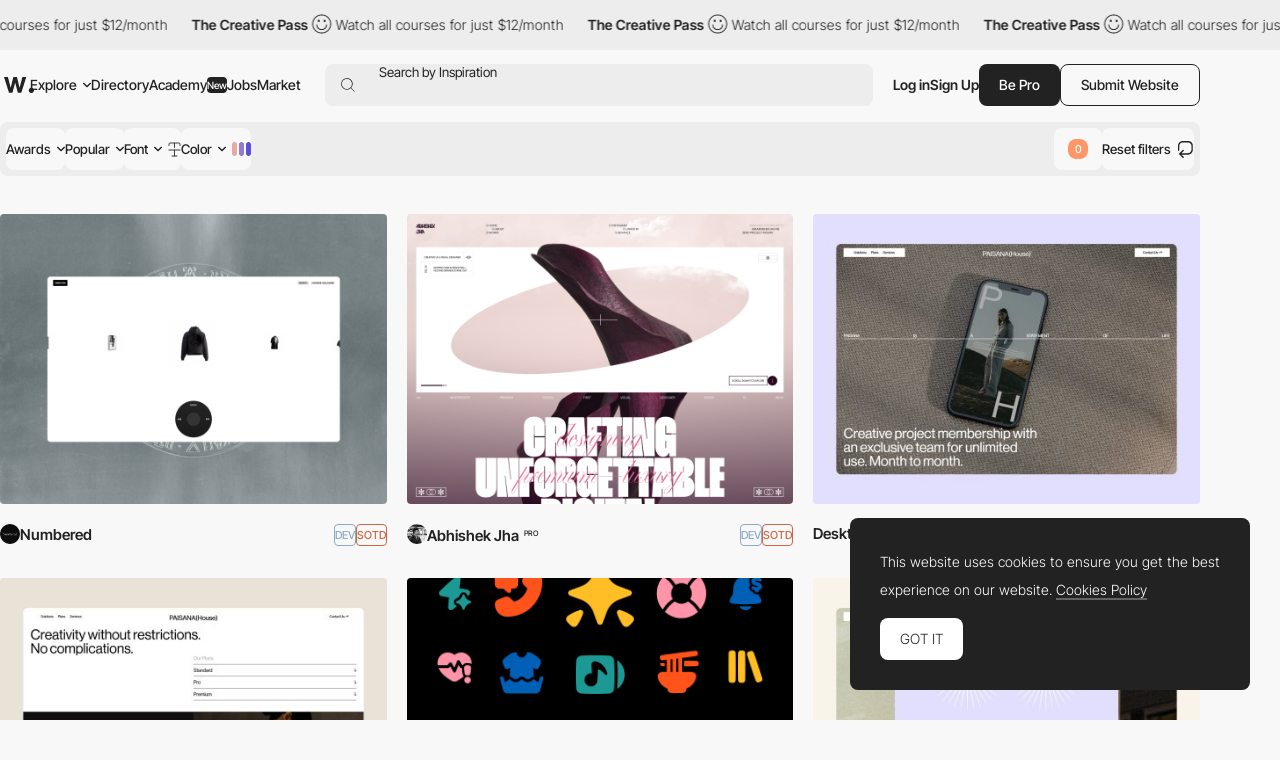

--- FILE ---
content_type: text/html; charset=UTF-8
request_url: https://www.awwwards.com/inspiration_search/graphic-design/?page=4
body_size: 55286
content:
<!DOCTYPE html>
<html lang="en">
<head>
    <meta charset="UTF-8">
    <meta name="referrer" content="origin-when-cross-origin" />
    <meta name="viewport" content="width=device-width, initial-scale=1.0">
    <title>Awwwards Nominees (Page 4)</title>
                <meta name="theme-color" content="#3ea094">
    

    
    
                <meta name="description" content="            Awwwards are the Website Awards that recognize and promote the talent and effort of the best developers, designers and web agencies in the world.
    ">
                            <link rel="canonical" href="https://www.awwwards.com/inspiration_search/graphic-design/" />
        <link rel="icon" href="https://assets.awwwards.com/assets/images/favicon.svg" type="image/svg+xml" />
    <link rel="mask-icon" href="https://assets.awwwards.com/assets/images/favicon-safari.svg" color="#000000" />
    <link rel="apple-touch-icon" href="https://www.awwwards.com/apple-touch-icon.png" />
    <link rel="preload" href="https://assets.awwwards.com/assets/fonts/inter-tight/InterTight-VariableFont_wght.ttf" as="font" crossorigin>
    <style>
        *{margin:0;padding:0}html{box-sizing:border-box}*,*:before,*:after{box-sizing:inherit}article,aside,details,figcaption,figure,footer,header,nav,section{display:block}li{list-style:none}table{border-collapse:separate;border-spacing:0}img{border:none}input{border:none}input[type=submit],input[type=text]{-webkit-appearance:none}input:focus{outline:none}input[type=submit],button{cursor:pointer}input[type=submit]:focus,button:focus{outline:none}a{text-decoration:none}.grid{display:grid;grid-template-rows:repeat(var(--grid-rows, 1), 1fr);grid-template-columns:repeat(var(--grid-columns, 12), 1fr);gap:var(--grid-gutter, var(--gutter))}.grid__col-1{grid-column:auto/span 1}.grid__col-2{grid-column:auto/span 2}.grid__col-3{grid-column:auto/span 3}.grid__col-4{grid-column:auto/span 4}.grid__col-5{grid-column:auto/span 5}.grid__col-6{grid-column:auto/span 6}.grid__col-7{grid-column:auto/span 7}.grid__col-8{grid-column:auto/span 8}.grid__col-9{grid-column:auto/span 9}.grid__col-10{grid-column:auto/span 10}.grid__col-11{grid-column:auto/span 11}.grid__col-12{grid-column:auto/span 12}@media(max-width: 576px){.grid{display:flex;flex-direction:column}[class*=grid__col-]{grid-column:auto}}@font-face{font-family:"Inter Tight";src:url("https://assets.awwwards.com/assets/fonts/inter-tight/InterTight-VariableFont_wght.ttf") format("truetype");font-weight:100 900}body:has(.nav-filters__item.is-open){overflow-y:hidden}@media(max-width: 1000px){body:has(.nav-filters__item.is-open) #header{z-index:0}body:has(.nav-filters__item.is-open) .nav-filters__container{background:rgba(0,0,0,0);pointer-events:none}body:has(.nav-filters__item.is-open) .nav-filters__item{opacity:0}body:has(.nav-filters__item.is-open) .nav-filters__dropdown{pointer-events:all}}:root{--nf-height: 54px;--nf-container-pad: 6px;--nf-bg-1: #ededed;--nf-bg-2: #f8f8f8;--nf-bg-3: #fff;--nf-bg-count: #FF9667}.l-filters{display:grid;grid-auto-columns:auto 1fr}.l-filters:has(.l-filters__left) .nav-filters{margin-bottom:clamp(20px,3vw,40px)}.l-filters__left{display:flex;align-items:center}.l-filters__right{display:flex;align-items:center;justify-content:flex-end;gap:20px;white-space:nowrap}.l-filters .nav-filters,.l-filters .toggle{grid-column:1/3}@media(max-width: 1024px){.l-filters{grid-template-columns:1fr;padding-block:20px}.l-filters__left{order:-1;margin-bottom:20px}.l-filters__right{justify-content:space-between}}@media(max-width: 768px){.l-filters__right{white-space:normal}}.nav-filters{position:relative;z-index:1;margin-top:10px}.nav-filters:has(.is-open){z-index:3}.nav-filters:has(.is-open) .nav-filters__overlay{opacity:1;visibility:visible}.nav-filters__overlay{position:fixed;top:0;left:0;width:100%;height:100%;background:rgba(0,0,0,0);opacity:0;visibility:hidden;transition:all .3s;z-index:3}.nav-filters__container{position:relative;display:flex;justify-content:space-between;flex-wrap:wrap;gap:8px;min-height:var(--nf-height);padding:var(--nf-container-pad);background:var(--nf-bg-1);border-radius:var(--rounded-normal);z-index:4;transition:all .3s}.nav-filters__left{height:100%}.nav-filters__list{display:flex;gap:6px;flex-wrap:wrap;height:100%;font-size:.95rem;font-weight:var(--font-medium)}.nav-filters__list>li{position:relative;min-width:0}.nav-filters__item{display:flex;align-items:center;min-width:48px;max-width:220px;height:42px;padding-inline:24px;background:var(--nf-bg-2);border-radius:var(--rounded-normal);cursor:pointer;transition:all .3s}.nav-filters__item:hover{background:var(--nf-bg-3)}.nav-filters__item:has(.nav-filters__count){position:relative;padding:0;overflow:hidden}.nav-filters__item.is-open+.nav-filters__dropdown{max-height:500px;opacity:1;visibility:visible;animation:none}.nav-filters__item.is-open .nav-filters__arrow{transform:rotate(180deg)}.nav-filters__item span{text-overflow:ellipsis;white-space:nowrap;overflow:hidden}.nav-filters__item>.ico-svg{margin-left:6px}.nav-filters__ico{margin-left:6px}.nav-filters__dropdown{position:absolute;top:calc(100% + 12px);left:calc(var(--nf-container-pad)*-1);width:280px;max-height:0;padding:8px 8px 0 8px;background:var(--nf-bg-2);border-radius:var(--rounded-normal);box-shadow:0px 0px 6px 0px rgba(0,0,0,.2);opacity:0;visibility:hidden;overflow:hidden;transition:all .6s;z-index:2}.nav-filters__search{position:relative;display:flex;height:42px;margin-bottom:8px;background:var(--nf-bg-1);border-radius:var(--rounded-normal)}.nav-filters__search input{width:100%;padding-inline:30px 8px;background:rgba(0,0,0,0)}.nav-filters__search button{position:absolute;top:50%;left:8px;transform:translateY(-50%);border:none;color:#a7a7a7;background:none}.nav-filters__search .ico-svg{display:block}.nav-filters__sublist{max-height:326px;margin-bottom:12px;overflow-y:auto}.nav-filters__sublist::-webkit-scrollbar{width:4px}.nav-filters__sublist::-webkit-scrollbar-track{background:var(--nf-bg-1);border-radius:4px}.nav-filters__sublist::-webkit-scrollbar-thumb{background:rgba(0,0,0,.3);border-radius:4px}.nav-filters__sublist::-webkit-scrollbar-thumb:hover{background:rgba(0,0,0,.6)}.nav-filters__subitem{position:relative;display:flex;align-items:center;min-height:40px;padding-inline:30px 8px;border-radius:var(--rounded-normal);transition:all .3s}.nav-filters__subitem.is-active:after{opacity:1}.nav-filters__subitem span{text-overflow:ellipsis;white-space:nowrap;overflow:hidden}.nav-filters__subitem:before{content:"";position:absolute;left:10px;width:12px;height:12px;border:1px solid #a7a7a7;border-radius:50%}.nav-filters__subitem:after{content:"";position:absolute;left:12px;width:8px;height:8px;background:currentColor;border-radius:50%;opacity:0;transition:all .3s}.nav-filters__subitem:hover{background:var(--nf-bg-1)}.nav-filters__subitem:hover:after{opacity:1}.nav-filters__colors{display:grid;grid-template-columns:repeat(3, 1fr);width:100%;margin-bottom:8px;margin-right:8px;border-radius:4px;overflow:hidden}.nav-filters__color{display:block;width:100%;max-height:40px;aspect-ratio:3/1.35;transition:all .3s}.nav-filters__color:hover{box-shadow:inset 0 0 0 8px rgba(0,0,0,.4)}.nav-filters__count{position:absolute;top:50%;left:50%;display:flex;align-items:center;justify-content:center;width:20px;height:20px;background:var(--nf-bg-count);line-height:normal;font-size:var(--text-size-small);color:#fff;border-radius:var(--rounded-normal);transform:translate(-50%, -50%)}.nav-filters__right .nav-filters__dropdown{left:auto;right:0}.nav-filters__ani-count .nav-filters__count{overflow:visible}.nav-filters__ani-count .nav-filters__count:before{content:"";display:block;position:absolute;top:0;left:0;right:0;bottom:0;animation:aniCountPulse 1s ease 5;border-radius:var(--rounded-normal);border:4px double var(--nf-bg-count)}.nav-filters__ani-count .nav-filters__dropdown{animation:aniDropdownHideShow 4s 1s forwards}@media(max-width: 1100px){.nav-filters__item{padding-inline:12px;max-width:100%}}@media(max-width: 1000px){.nav-filters__left,.nav-filters__right{width:100%}.nav-filters__list>li{width:calc(50% - 3px)}.nav-filters__list>li:nth-child(n+7){display:none}.nav-filters__dropdown{display:none}.nav-filters__item.is-open+.nav-filters__dropdown{display:block;position:fixed;top:var(--pad-inner);left:var(--pad-inner);width:calc(100% - var(--pad-inner)*2)}.nav-filters__overlay{background:rgba(0,0,0,.3)}}@keyframes aniCountPulse{0%{transform:scale(1);opacity:1}60%{transform:scale(1.3);opacity:.4}100%{transform:scale(1.4);opacity:0}}@keyframes aniDropdownHideShow{0%{transform:translateY(-20px);max-height:0;opacity:0}10%{transform:translateY(0px);max-height:500px;opacity:1;visibility:visible;z-index:5}90%{transform:translateY(0px);max-height:500px;opacity:1;visibility:visible;z-index:5}100%{transform:translateY(-20px);max-height:0;opacity:0;visibility:hidden}}.breadcrumb-filters{--bf-line-height: 130%;display:flex;gap:12px;flex-wrap:wrap;line-height:var(--bf-line-height)}.breadcrumb-filters__top{display:flex;justify-content:space-between;flex-wrap:wrap;gap:12px}.breadcrumb-filters__left{display:flex;gap:12px;flex-wrap:wrap}.breadcrumb-filters__right{display:flex;gap:20px;flex-wrap:wrap}.breadcrumb-filters__list{display:flex;gap:12px}.breadcrumb-filters__title{font-size:var(--text-primary);font-weight:var(--font-bold);line-height:var(--bf-line-height)}.breadcrumb-filters__item.is-active{font-weight:var(--font-medium)}.breadcrumb-filters__link{display:flex;align-items:center;transition:all .3s}.breadcrumb-filters__link:hover{opacity:.8}.breadcrumb-filters__grid{display:flex;align-items:center;gap:12px}.breadcrumb-filters__grid li{position:relative}.breadcrumb-filters__grid .is-active:after{content:"";display:block;position:absolute;bottom:-4px;left:0;width:100%;height:1px;background:var(--color-primary)}.breadcrumb-filters__grid .ico-svg{display:block;cursor:pointer}.breadcrumb-filters__grid .ico-svg:hover{opacity:.8}.breadcrumb-filters [data-count]:after{padding:2px 2px 0 2px;content:attr(data-count);margin-left:4px;border:var(--border-thin) solid var(--color-primary);border-radius:2px;font-size:12px;line-height:10px;font-weight:300}.breadcrumb-filters__more{padding-top:clamp(20px,3vw,50px);line-height:150%}.breadcrumb-filters__more h3{margin-bottom:1rem;font-size:18px;font-size:clamp(18px,16.5915492958px + 0.2816901408vw,22px);font-weight:var(--font-bold)}@media(max-width: 768px){.breadcrumb-filters__list li:not(:last-child){display:none}}:root{--font-1: Inter Tight;--font-light: 300;--font-normal: 400;--font-medium: 500;--font-bold: 600;--font-extrabold: 700;--font-black: 800;--color-primary: #222;--color-primary-rgb: 34, 34, 34;--color-link: #222;--color-white: #fff;--color-white-rgb: 255, 255, 255;--color-orange: #FA5D29;--color-errors: #FA5D29;--color-blue: #49B3FC;--color-featured: #f8f0ee;--color-red: #FA5D29;--color-underlined: var(--color-primary-rgb);--color-connect: #FF602C;--color-connect-2: #FFAE94;--color-connect-3: #FFC5B1;--color-inspire: #AAEEC4;--color-inspire-2: #C8E4D3;--color-inspire-3: #E2F4E9;--color-awards: #502bd8;--color-awards-2: #6749d1;--color-awards-3: #917eda;--color-read: #c0ab3c;--color-read-2: #CDC38B;--color-read-3: #DBD6C0;--color-learn: #FFF083;--color-learn-2: #FFF9D0;--color-learn-3: #fffbe2;--color-jobs: #74bcff;--color-jobs-2: #99ccfc;--color-jobs-3: #b4d7f8;--text-size-small: 11px;--text-size-primary: 14px;--text-size-medium: 18px;--text-size-large: 22px;--border-gray: #ededed;--color-dotteds-rgb: 34, 34, 34;--bg-primary: #F8F8F8;--bg-primary-rgb: 248, 248, 248;--bg-secondary: #222;--bg-3rd: #ededed;--bg-4rd: #f8f8f8;--bg-white: white;--innerWidth: 1816px;--header-height: 71px;--gutter: 20px;--pad-inner: 52px;--color-odd-rows: #f8f8f8;--avatar-bg: #F8F8F8;--border-table: #222;--border-thin: 0.5px;--alert-green: #e0f4d9;--alert-green-rgb: 224, 244, 217;--alert-yellow: #FFF083;--alert-yellow-rgb: 255, 240, 131;--modal-alpha: 0.7;--rounded-small: 4px;--rounded-normal: 8px;--rounded-large: 1rem;--img-resizing-site: 16 / 12;--img-resizing-paronamic: 2 / 1;--img-resizing-desktop: 19 / 10}.fs-1{font-size:24px}html{scroll-behavior:smooth;font-size:var(--text-size-primary)}body{margin:auto;font-family:var(--font-1);font-size:var(--text-size-primary);font-weight:300;background:var(--bg-primary);color:var(--color-primary);line-height:200%;overflow-x:hidden;-webkit-font-smoothing:antialiased;-moz-osx-font-smoothing:grayscale;text-rendering:optimizeLegibility}body.dark{--color-primary: #eee;--bg-primary: #121212}@media(min-width: 768px){body.has-header-above #content{margin-top:-71px}body.has-header-above #header{background:rgba(0,0,0,0)}}body.header-dark #header{--color-primary: #fff;--bg-primary: #222;--sf-bg: #383838;--button-bg: var(--color-primary);--button-color: #222;color:var(--color-primary)}.content-header{background:var(--ch-bg, transparent);overflow:hidden}@media(min-width: 768px){.content-header{margin-bottom:clamp(30px,6vw,100px);padding-top:71px;padding-bottom:clamp(30px,6vw,100px)}}.content-header .block{margin-bottom:0}input,select,textarea,button{font-family:var(--font-1);font-size:var(--text-size-primary)}figure img{display:block}a{color:var(--color-link)}strong{font-weight:var(--font-bold)}.ico-svg{position:relative;display:inline-block;height:auto;fill:currentColor;transition:all .3s}.ico-svg.is-success{color:#52c67e}.ico-svg.is-danger{color:#fa5d29}.ico-svg.is-alert{color:#ff602c}.ico-svg[class*="--reflect"]{transform:scaleX(-1)}.ico-svg[class*="--white"]{color:#fff}.ico-svg[class*="--middle"]{top:-1px;vertical-align:middle;margin-right:.1em}.has-sticker{position:relative}span.has-sticker{display:inline-block}.has-sticker .sticker-svg{position:absolute;pointer-events:none}.has-sticker__ico{position:absolute;height:auto;margin-block:auto;pointer-events:none}.sticker-svg{--color-1: #ec6237;--color-2: #e5d8ca;--color-3: #AAEEC4;--color-4: #502BD8;--color-5: #222;--color-6: #502BD8;--color-7: #FCB6F2;position:relative;display:inline-block;width:-moz-fit-content;width:fit-content;height:auto}.sticker-svg.sc-orange-beige{--sc-1: var(--color-1);--sc-2: var(--color-2)}.sticker-svg.sc-orange-black{--sc-1: var(--color-1);--sc-2: var(--color-5)}.sticker-svg.sc-beige-purple{--sc-1: var(--color-2);--sc-2: var(--color-4)}.sticker-svg.sc-green-black{--sc-1: var(--color-3);--sc-2: var(--color-5)}.sticker-svg.sc-green-purple{--sc-1: var(--color-3);--sc-2: var(--color-4)}.sticker-svg.sc-purple-pink{--sc-1: var(--color-6);--sc-2: var(--color-7)}.sticker-svg.sc-purple-green{--sc-1: var(--color-6);--sc-2: var(--color-3)}.bg-color-academy{background-color:var(--color-learn) !important}img{max-width:100%}p{margin-bottom:1em}:root{--sf-height: 42px;--sf-bg: #ededed;--hf-bg: var(--bg-primary)}.has-content-header,.modal .header-floating{--sf-bg: var(--ch-bg, #f8f8f8);--hf-bg: var(--ch-bg, --bg-primary)}body.has-header-sticky #header{position:sticky;top:0;z-index:3;background:var(--bg-primary)}body.has-header-dark .header-main{--hm-color: white;--button-color: var(--color-primary);--button-bg: var(--hm-color);--button-border: var(--hm-color);--sf-bg: #333}body.has-header-dark .header-main .button[class*="--outline"]{--button-color: var(--hm-color)}body.has-header-dark .header-main .button[class*="--outline"]:hover{--button-border: var(--color-primary)}body.has-header-dark:has(.nav-header-main__link.is-open) .header-main,body.has-header-dark:has(.header-main.has-search-focus) .header-main{--hm-color: #222;--sf-bg: var(--nf-bg-3)}body.has-content-header .search-form,body.has-content-header .header-floating,body.has-content-header .marquee-top{filter:brightness(95%)}body.has-content-header:has(.nav-header-main__link.is-open) .search-form,body.has-content-header:has(.nav-header-main__link.is-open) .header-floating,body.has-content-header:has(.header-main.has-search-focus) .search-form,body.has-content-header:has(.header-main.has-search-focus) .header-floating{filter:none}body:has(.nav-header-main__link.is-open),body:has(.header-main.has-search-focus),body:has(.nav-header-main.is-open){overflow-y:hidden}@media(max-width: 1270px){body:has(.nav-header-main__link.is-open),body:has(.header-main.has-search-focus),body:has(.nav-header-main.is-open){--ch-bg: var(--bg-primary)}body:has(.nav-header-main__link.is-open) .marquee-top,body:has(.header-main.has-search-focus) .marquee-top,body:has(.nav-header-main.is-open) .marquee-top{display:none}}@media(min-width: 1270px){body:has(.bt-dropdown-user) .nav-header-main__content{padding-right:328px}body:has(.nav-header-main__link.is-open) .nav-header-main,body:has(.header-main.has-search-focus) .nav-header-main{margin-inline:0}body:has(.nav-header-main__link.is-open) .nav-header-main__item,body:has(.header-main.has-search-focus) .nav-header-main__item{padding-inline:0}body:has(.nav-header-main__link.is-open) .nav-header-main__item:not(.has-dropdown),body:has(.header-main.has-search-focus) .nav-header-main__item:not(.has-dropdown){display:none}body:has(.nav-header-main__link.is-open) .nav-header-main__link,body:has(.header-main.has-search-focus) .nav-header-main__link{display:none}}#header{--header-mt: 8px;position:relative;margin-top:var(--header-mt)}.header-fixed #header{position:sticky;top:0;background:var(--bg-primary);z-index:4}#header.is-top{z-index:5}@media(max-width: 768px){#header{--header-mt: 0px;position:sticky;top:0;margin-top:0;z-index:5;background:var(--bg-primary)}#header .inner{inline-size:auto;margin-inline:0}}.c-header-main{--header-height: 54px;width:var(--innerWidth);max-width:100%;height:var(--header-height)}.header-main{--hm-color: var(--color-primary);--hm-text: var(--text-size-primary);--hm-active-bg: #ededed;--hm-active-bg-2: var(--bg-primary);--hm-active-color: var(--color-primary);--hm-active-2-color: var(--color-primary);--hm-active-3-color: rgba(0,0,0,0.13);--hm-border-alpha: 0.3;--hm-separator: 10px;--color-link: var(--hm-color);position:relative;font-weight:400;color:var(--hm-color);z-index:3}.header-main.has-search-focus .header-main__container{z-index:1}.header-main.has-search-focus .search-inspiration li:has([data-section=search]){display:block}.header-main.has-search-focus .search-inspiration li:has([data-section=nav]){display:none}@media(min-width: 1270px){.header-main.has-search-focus .nav-header-main__item{border-bottom:0}.header-main.has-search-focus .nav-header-main__item:not(:has(.nav-header-main__dropdown)){display:none}.header-main.has-search-focus .nav-header-main__link{display:none}}.header-main.has-search-fill .search-inspiration__nav{display:none}.header-main.has-search-fill .search-inspiration__searching{display:block}@media(max-width: 1270px){.header-main.has-search-fill .nav-header-main__item{border-bottom:0}.header-main.has-search-fill .nav-header-main__item:not(:has(.nav-header-main__dropdown)){display:none}.header-main.has-search-fill .nav-header-main__link{display:none}}.header-main:has(.nav-header-main__link.is-open),.header-main.has-search-focus{--color-primary: #222;--hm-color: #222;--sf-bg: var(--nf-bg-3);--button-bg: var(--hm-color);--button-color: white;--button-border: var(--hm-color)}.header-main:has(.nav-header-main__link.is-open) .header-main__overlay,.header-main.has-search-focus .header-main__overlay{opacity:1;visibility:visible}@media(min-width: 1270px){.header-main:has(.nav-header-main__link.is-open) .header-main__container,.header-main.has-search-focus .header-main__container{background:var(--hm-active-bg);border-bottom-left-radius:0;border-bottom-right-radius:0}.header-main:has(.nav-header-main__link.is-open) .nav-header-main__dropdown,.header-main.has-search-focus .nav-header-main__dropdown{height:auto;opacity:1;visibility:visible}}.header-main__container{position:relative;display:flex;align-items:center;width:100%;height:var(--header-height);padding-inline:6px;font-size:var(--hm-text);color:var(--hm-color);border-radius:var(--rounded-normal);background:var(--ch-bg, --bg-primary);transition:all .3s}.header-main__overlay{position:fixed;top:50%;left:50%;width:200svw;height:200svh;background:rgba(0, 0, 0, var(--modal-alpha));transform:translate(-50%, -50%);z-index:-1;transition:all .3s;opacity:0;visibility:hidden}.header-main__logo{position:relative;left:4px}.header-main__hamburger{position:relative;display:none;align-items:center;height:100%;margin-right:12px;cursor:pointer}.header-main__hamburger:before{content:"";position:absolute;inset:0;width:48px;left:-20px}.header-main__hamburger svg{stroke:currentColor}.header-main__logo svg{display:block;fill:var(--hm-color);transition:all .3s}.header-main__search{flex:1;margin-left:clamp(8px,3vw,24px)}.header-main__right{display:flex;gap:12px;height:var(--sf-height);margin-left:clamp(8px,3vw,20px)}.header-main__bts{display:flex;gap:12px}.header-main__bts .button{font-weight:var(--font-medium)}.header-main__user{height:100%;display:flex;align-items:center;gap:16px}.header-main__separator{width:1px;height:24px;background-color:rgba(var(--color-primary-rgb), 0.2)}.header-main__link{cursor:pointer}.header-main__ico{display:none;align-items:center;cursor:pointer}@media(max-width: 1270px){.header-main:has(.nav-header-main.is-open) .header-main__overlay{opacity:1;visibility:visible}.header-main__logo{position:static}.header-main__hamburger{display:flex}.header-main__overlay{display:none}}@media(max-width: 1024px){.header-main #g_id_onload{display:none}}@media(max-width: 768px){.header-main__container{border-radius:0;padding-inline:0 var(--pad-inner)}.header-main__hamburger{justify-content:center;margin-right:0;aspect-ratio:1/1}}.nav-header-main{height:var(--header-height);margin-inline:60px 0px;font-weight:var(--font-medium)}.nav-header-main.is-open{left:0;opacity:1;visibility:visible;transform:translateX(0)}.nav-header-main.is-open .nav-header-main__dropdown{opacity:1;visibility:visible}.nav-header-main__content{min-height:450px;padding:0 424px 12px 60px}.nav-header-main__list{display:flex;align-items:center;height:100%}.nav-header-main__item{height:100%;padding-inline:10px}.nav-header-main__item.has-dropdown .nav-header-main__link{cursor:pointer}.nav-header-main__link{display:flex;align-items:center;height:100%;color:var(--hm-color);transition:all .3s}.nav-header-main__link.is-open .nav-header-main__arrow{transform:scaleY(-1)}.nav-header-main__link:has(.budget-tag){gap:4px}.nav-header-main__link:hover{opacity:.7}.nav-header-main__link .ico-svg{margin-left:6px}.nav-header-main__arrow{transition:none}.nav-header-main__arrow--sub{display:none}.nav-header-main__dropdown{position:absolute;top:calc(100% - 1px);left:0;width:100%;height:0;background:var(--hm-active-bg);color:var(--hm-active-2-color);font-weight:lighter;background:var(--hm-active-bg);border-bottom-left-radius:var(--rounded-normal);border-bottom-right-radius:var(--rounded-normal);overflow:hidden;opacity:0;visibility:hidden;transition:all .3s;z-index:1}.nav-header-main__social{display:none}.nav-header-main__sponsor{position:absolute;bottom:0;right:8px;margin-right:12px;margin-bottom:12px;font-size:14px;font-weight:400;color:var(--hm-color)}@media(max-width: 1270px){.nav-header-main{--nhm--top: calc(var(--header-height) + calc(var(--header-mt) * 2 ));display:flex;flex-direction:column;justify-content:space-between;position:fixed;top:var(--nhm--top);left:0;width:100%;min-height:calc(100dvh - var(--nhm--top));margin:0;padding:0;font-weight:300;background:var(--bg-primary);overflow-y:auto;z-index:1;opacity:0;visibility:hidden;transition:opacity .3s}.nav-header-main__content{min-height:auto;padding:0}.nav-header-main__list{flex-direction:column;gap:0;height:auto}.nav-header-main__list>li:not(:last-child){border-bottom:1px solid rgba(0, 0, 0, var(--hm-border-alpha))}.nav-header-main__link{background:var(--hm-active-3-color)}.nav-header-main__item{flex-direction:column;width:100%;height:auto;padding-inline:0}.nav-header-main__link{display:flex;justify-content:space-between;width:100%;height:54px;padding:12px 20px;line-height:normal;font-weight:var(--font-medium)}.nav-header-main__link.is-open+.nav-header-main__dropdown{display:block}.nav-header-main__link .ico-svg{display:none}.nav-header-main__dropdown{position:static;height:auto}.nav-header-main__dropdown .inner{inline-size:auto}.nav-header-main__social{display:flex;justify-content:space-around}.nav-header-main__social a{display:block;padding:12px}.nav-header-main__social .ico-svg{display:block}.nav-header-main__sponsor{display:none;position:static}.nav-header-main .search-inspiration{--si-gap: 16px}}.search-form{position:relative;display:flex;align-items:center;gap:20px;height:var(--sf-height);background:var(--sf-bg);border-radius:var(--rounded-normal);transition:background .3s}.search-form__field{display:flex;flex:1;height:100%;padding-left:16px;border-top-left-radius:var(--rounded-normal);border-bottom-left-radius:var(--rounded-normal)}.search-form__button{display:flex;align-items:center;padding:0;background:rgba(0,0,0,0);border:none;cursor:pointer}.search-form__button:focus{outline:none}.search-form__button .ico-svg{fill:var(--hm-color)}.search-form__input{position:absolute;inset:0;padding-left:38px;background:rgba(0,0,0,0);border:none;font-size:.95rem;color:var(--hm-color)}.search-form__input:focus{outline:none}.search-form__input::-moz-placeholder{color:var(--hm-color)}.search-form__input::placeholder{color:var(--hm-color)}.search-inspiration{--si-gap: 28px;--si-nav-width: 180px;position:relative;display:flex;gap:var(--si-gap);width:100%;font-weight:400;color:var(--hm-color)}.search-inspiration__nav{width:var(--si-nav-width)}.search-inspiration__nav .search-inspiration__list{display:none;position:absolute;top:0;width:calc(100% - 200px);height:400px;margin-left:200px}.search-inspiration__nav li:has([data-section=search]){display:none}.search-inspiration__nav li:not(:last-child){margin-bottom:2px}.search-inspiration__searching{display:none;width:100%}.search-inspiration__section{position:relative;display:flex;align-items:center;height:40px;padding-inline:38px 16px;border-radius:var(--rounded-normal);cursor:pointer;transition:all .3s}.search-inspiration__section.is-active{background:var(--nf-bg-3);font-weight:var(--font-bold)}.search-inspiration__section.is-active+.search-inspiration__list{display:block}.search-inspiration__section:hover{background:var(--nf-bg-3)}.search-inspiration__section .search-inspiration__ico{position:absolute;top:50%;left:16px;transform:translateY(-50%)}.search-inspiration__section .search-inspiration__arrow{display:none}.search-inspiration__item{position:relative;display:flex;align-items:center;justify-content:space-between;height:40px;padding-inline:8px;line-height:normal;border-radius:var(--rounded-normal);transition:all .3s}.search-inspiration__item:hover{background:var(--nf-bg-3)}.search-inspiration__item[data-count]::after{padding:2px 2px 0 2px;content:attr(data-count);margin-left:4px;margin-left:4px;border-radius:2px;font-size:14px;line-height:10px}.search-inspiration__item-text{display:flex;align-items:center}.search-inspiration__item-text .ico-svg{margin-inline:8px 10px}.search-inspiration__item span{flex:1}.search-inspiration__item span:not(.budget-tag){width:0;text-overflow:ellipsis;white-space:nowrap;overflow:hidden}.search-inspiration [data-search-target]+[data-search-target]{margin-block:16px}.search-inspiration__list:has(.avatar-name){padding-left:14px}.search-inspiration__list:has(.avatar-name) li:not(:last-child){margin-bottom:16px}@media(max-width: 1270px){.search-inspiration{--si-nav-width: 100%}.search-inspiration__nav .search-inspiration__list{position:static;width:100%;height:auto;margin-left:0}.search-inspiration__nav li:not(:last-child){margin-bottom:0}.search-inspiration__menu li{--hm-border-alpha: 0.1;border-top:1px solid rgba(0, 0, 0, var(--hm-border-alpha))}.search-inspiration__section{justify-content:space-between;height:54px;padding-inline:var(--pad-inner);border-radius:0}.search-inspiration__section.is-active{background:var(--hm-active-3-color);border-radius:0}.search-inspiration__section.is-active .search-inspiration__arrow{transform:scaleY(-1)}.search-inspiration__section .search-inspiration__ico{display:none}.search-inspiration__section .search-inspiration__arrow{display:block}.search-inspiration__item{height:54px;padding-inline:var(--pad-inner);background:#fff;border-radius:0}.search-inspiration__item .ico-svg{margin-left:0}.search-inspiration__searching{padding-block:16px;background:#fff}.search-inspiration__searching .search-inspiration__item{height:30px}}.slider-header{position:relative;z-index:0;padding-right:10%;overflow:hidden}.slider-header .swiper-slide{width:350px}.slider-header__figure{margin-bottom:20px}.slider-header__img{display:block}.slider-header__title{line-height:130%;font-size:1rem;font-weight:300}.slider-header__nav{display:flex;justify-content:flex-end}.slider-header__btnav{display:flex;justify-content:center;align-items:center;width:30px;height:30px;cursor:pointer;transition:all .3s}.slider-header__btnav:hover{opacity:.7}.slider-header__btnav--next{transform:scaleX(-1)}.header-floating{position:fixed;top:-80px;left:0;width:100%;height:72px;min-height:72px;background:var(--hf-bg);border-bottom:1px solid var(--ch--bg, --bg-3rd);transition:all .3s ease-in-out;z-index:4}.header-floating.show{top:0}.header-floating .inner{display:flex;justify-content:space-between;align-items:center;height:100%}.header-floating__left{display:flex;align-items:center;gap:10px}.header-floating__right{display:flex;align-items:center;gap:40px}.header-floating__by{display:flex;align-items:center;gap:10px}.modal .header-floating{filter:brightness(95%)}@media(max-width: 1024px){.header-floating__left{height:32px;overflow:hidden}.header-floating__left strong{padding-right:8px;text-overflow:ellipsis;white-space:nowrap;overflow:hidden}}@media(max-width: 768px){.header-floating{display:none !important}}.list-featured{display:flex;flex-wrap:wrap;gap:8px}.list-featured__img{display:block;width:100%;border-radius:4px}.list-featured__title{display:block;margin-top:12px;color:var(--color-white);line-height:100%}.bt-dropdown-user{position:relative;display:flex;align-items:center}.bt-dropdown-user:hover .dropdown-user{opacity:1;visibility:visible}.bt-dropdown-user .circle-avatar{font-size:1.25em}@media(max-width: 576px){.bt-dropdown-user .bt-dropdown-user__link{pointer-events:none}}.dropdown-user{--color-hover: rgba(255,255,255, 0.1);position:absolute;top:calc(100% + 12px);left:0;width:230px;padding:20px 0;background:var(--bg-secondary);color:var(--color-white);border-radius:var(--rounded-normal);z-index:3;transition:all .3s;opacity:0;visibility:hidden}.dropdown-user:before{content:"";width:44px;height:44px;position:absolute;top:-25px}.dropdown-user__list{padding:16px 0;border-bottom:1px solid var(--color-hover)}.dropdown-user__list:first-child{padding-top:0}.dropdown-user__list:last-child{padding-bottom:0;border-bottom:0}.dropdown-user__link{padding:0 28px;display:flex;align-items:center;gap:8px;color:var(--color-white);transition:all .3s}.dropdown-user__link:hover{background-color:var(--color-hover)}@media(max-width: 1024px){.dropdown-user{left:auto;right:0}}:root{--height-input: 48px;--pad-input: 16px;--bg-input: #fff;--bg-input-hover: #f8f8f8;--color-input: #222;--border-input: #ededed;--check-toggle-width: 80px;--check-toggle-height: 40px;--check-toggle-color-ball: #fff;--check-toggle-color-bg: #dedede;--check-toggle-color-bg-checked: #222}.form-field{position:relative;width:100%}.form-field.is-invalid .text-input{color:currentColor;border-color:var(--color-errors)}.form-field.is-invalid .input-drag{border-color:var(--color-errors)}.form-field.is-invalid .link-underlined{--color-underlined: 250, 93, 41}.form-field.is-invalid .form-field__msg{color:var(--color-errors)}.form-field__label{display:block;margin-bottom:8px;line-height:100%;text-transform:uppercase;font-size:12px;font-weight:300;color:#a7a7a7}.form-field__label.is-required:after{content:" (*)"}.form-field__msg{padding-top:1em;font-size:var(--text-size-small);line-height:100%;color:#a7a7a7}.form-field__msg li:not(:last-child){margin-bottom:.5em}.form-field__remove{position:absolute;bottom:0;right:0;display:flex;justify-content:center;align-items:center;width:36px;height:var(--height-input);cursor:pointer;transition:all .3s}.form-field__remove:hover{opacity:.7}.form-field__remove+.text-input{padding-right:36px}.form-field .text-input{width:100%}.text-input{display:block;height:var(--height-input);padding:0 var(--pad-input);background:var(--bg-input);border:0;color:var(--color-input);border-bottom:1px solid var(--border-input);transition:all .3s ease-in-out}.text-input:focus{outline:0;border-color:#a7a7a7}.text-input:disabled{background:var(--bg-primary)}.text-input::-moz-placeholder{color:#dedede;font-weight:300}.text-input::placeholder{color:#dedede;font-weight:300}textarea.text-input{height:100px;padding-top:var(--pad-input)}.box-input-check-toggle{display:flex;align-items:center;gap:10px}.box-text-input{position:relative;display:flex;width:100%;background:var(--bg-input)}.box-text-input__url{display:flex;align-items:center;padding-left:var(--pad-input);color:#a7a7a7;border-bottom:1px solid var(--border-input)}.box-text-input .text-input{width:100%;padding-left:4px}.c-toggle{display:inline-flex;gap:16px}.label-c-toggle+.c-toggle{margin-left:2em}.c-toggle__col{display:flex;align-items:center}.c-toggle strong{position:relative;line-height:130%}.c-toggle sup{position:absolute;bottom:100%;left:0;width:100%;text-align:center;color:#7a7a7a;font-size:var(--text-size-small)}.check-toggle{display:inline-block;position:relative;width:var(--check-toggle-width);height:var(--check-toggle-height);-webkit-user-select:none;-moz-user-select:none;user-select:none}.check-toggle__ball{position:relative;top:2px;display:block;width:calc(var(--check-toggle-height) - 4px);height:calc(var(--check-toggle-height) - 4px);background:var(--check-toggle-color-ball);border-radius:50%;transform:translateX(2px);transition:all .3s}.check-toggle input{display:none}.check-toggle input:checked+label{--check-toggle-color-bg: var(--check-toggle-color-bg-checked)}.check-toggle input:checked+label .check-toggle__ball{transform:translateX(calc(var(--check-toggle-width) - var(--check-toggle-height) + 2px))}.check-toggle label{position:absolute;inset:0;background:var(--check-toggle-color-bg);border-radius:var(--check-toggle-height);cursor:pointer;transition:all .3s}.input-check{position:relative;display:inline-block}.input-check input{display:none}.input-check label{display:inline-block;position:relative;padding-left:25px;margin-right:30px;line-height:130%;cursor:pointer}.input-check label:before{content:"";display:block;position:absolute;top:9px;left:0;width:19px;height:19px;margin-top:-10px;border:2px solid #dedede;border-radius:var(--rounded-small)}.input-check label:after{content:"";position:absolute;top:4px;left:5px;width:9px;height:9px;background:var(--color-primary);border-radius:2px;opacity:0;transform:scale(0);transition:all .3s}.input-check input[type=checkbox]:checked+label:after{opacity:1;transform:scale(1)}.input-check input[type=radio]:checked+label:after{opacity:1;transform:scale(1)}.input-check input[type=radio]+label:before{border-radius:50%}.input-check input[type=radio]+label:after{border-radius:50%;border:none;top:4px;left:5px;width:9px;height:9px;background-color:var(--color-primary);border-radius:50%;transform:scale(0)}.input-ranger-double{--height-ranger: 20px;position:relative;width:100%;height:var(--height-ranger)}.input-ranger-double__input{-webkit-appearance:none;-moz-appearance:none;appearance:none;width:100%;outline:none;position:absolute;margin:auto;top:0;bottom:0;background-color:rgba(0,0,0,0);pointer-events:none}.input-ranger-double__track{width:100%;height:4px;position:absolute;margin:auto;top:0;bottom:0;border-radius:var(--height-ranger)}.input-ranger-double input[type=range]::-webkit-slider-runnable-track{-webkit-appearance:none}.input-ranger-double input[type=range]::-moz-range-track{-moz-appearance:none}.input-ranger-double input[type=range]::-webkit-slider-thumb{-webkit-appearance:none;height:var(--height-ranger);width:var(--height-ranger);background-color:var(--color-white);border:2px solid #27ae60;pointer-events:auto;border-radius:50%;cursor:pointer}.input-ranger-double input[type=range]::-moz-range-thumb{-webkit-appearance:none;height:var(--height-ranger);width:var(--height-ranger);background-color:var(--color-white);border:2px solid #27ae60;pointer-events:auto;border-radius:50%;cursor:pointer;box-sizing:border-box}.input-ranger-double input[type=range]:active::-webkit-slider-thumb{background:#27ae60}.input-ranger-double__values{display:flex;justify-content:space-between;padding-top:8px;color:#a7a7a7}.input-ranger-double__values strong{color:var(--color-primary)}.input-drag{position:relative;display:flex;justify-content:center;align-items:center;border:1px solid var(--border-input);aspect-ratio:var(--input-ratio, 1/1);border-radius:var(--rounded-small);background-color:var(--bg-input);overflow:hidden;transition:all .3s}.input-drag:hover{border-color:#a7a7a7}.input-drag.is-drag{border-color:var(--color-primary);border-style:dashed;background-color:#ededed}.input-drag.is-inserted:hover .input-drag__hover{opacity:1}.input-drag.is-inserted .input-drag__hover{z-index:1}.input-drag__input{position:absolute;top:0;left:0;width:100%;height:100%;opacity:0;overflow:hidden;cursor:pointer;z-index:1}.input-drag__label{padding:20px;text-align:center;line-height:140%}.input-drag__label p{margin-bottom:.5em}.input-drag__label p:last-child{margin-bottom:0}.input-drag__preview{position:absolute;inset:0}.input-drag__preview img,.input-drag__preview video{width:100%;height:100%;-o-object-fit:cover;object-fit:cover}.input-drag__hover{position:absolute;inset:0;display:flex;justify-content:center;align-items:center;gap:8px;background:rgba(0,0,0,.5);opacity:0;transition:all .3s}.input-drag__hover .button{position:relative;z-index:5;pointer-events:auto}.input-drag__hover .button:hover{background:red}.form-errors{margin-bottom:30px;color:#fa5d29;line-height:120%}.form-errors li{margin-bottom:8px}.form__section{margin-bottom:60px}.form__row{margin-bottom:30px}.form__row .text-input{width:100%}.form__bts{display:flex;justify-content:space-between;gap:var(--gutter);margin-top:clamp(30px,5vw,60px)}.form__bts__left{display:flex;align-items:center}.form__bts__right{display:flex;gap:8px}.form__bts .button{flex:auto}.form__hr{height:1px;background-color:#dedede;border:none;margin:clamp(40px,4vw,80px) 0}.form__hr--small{margin:clamp(20px,4vw,40px) 0}.box-form-autocomplete{display:flex;gap:8px}.box-form-autocomplete .button,.box-form-autocomplete .text-input{border-radius:var(--rounded-small)}.field-autocomplete{position:relative}.field-autocomplete__wrap{position:relative}.field-autocomplete__dropdown{position:absolute;top:100%;left:0;width:100%;z-index:1;opacity:0;visibility:hidden;transition:all .3s}.field-autocomplete__dropdown.is-visible{opacity:1;visibility:visible}.field-autocomplete__list{max-height:204px;overflow-y:auto}.field-autocomplete__list li{display:flex;align-items:center;gap:8px;padding:4px 16px;border-bottom:1px solid #ededed;background:var(--color-white);cursor:pointer;transition:all .3s}.field-autocomplete__list li:last-child{border-bottom:0}.field-autocomplete__list li:hover{background:#f8f8f8}.field-autocomplete__avatars{display:flex;flex-wrap:wrap;gap:8px;padding:16px}.field-autocomplete__avatars li{position:relative;display:flex;cursor:pointer}.field-autocomplete__avatars li:hover img{opacity:.5}.field-autocomplete__avatars li:hover .ico-svg{opacity:1}.field-autocomplete__avatars li img{transition:all .3s}.field-autocomplete__avatars .circle-avatar{background:#000;border-radius:50%;overflow:hidden}.field-autocomplete__avatars .ico-svg{position:absolute;top:50%;left:50%;width:40%;transform:translate(-50%, -50%);fill:var(--color-white);opacity:0}.field-autocomplete__avatar{display:flex;position:relative}.field-autocomplete__loading{--spinner-bg: #ededed;--spinner-color: #222;position:absolute;top:0;right:0;display:flex;justify-content:center;align-items:center;width:var(--height-input);height:var(--height-input);font-size:10px}.snackbar{--snack-text: var(--color-white);position:fixed;bottom:20px;left:40px;max-width:400px;padding:20px 20px 20px 65px;opacity:0;font-size:16px;color:var(--snack-text);line-height:170%;background:rgba(var(--color-primary-rgb), 0.7);box-shadow:10px 10px 20px -10px rgba(var(--color-primary-rgb), 0.4);border-radius:var(--rounded-normal);z-index:11;transition:all .3s}.snackbar--success{background-color:rgba(14,14,14,.9)}.snackbar--warning{--snack-text: var(--color-primary);background-color:rgba(230,230,0,.9);font-weight:400}.snackbar--error{background-color:rgba(255,0,0,.9)}.snackbar.is-visible{opacity:1;transform:translateY(-20px)}.snackbar svg{position:absolute;top:50%;left:20px;width:30px;height:30px;margin-top:-15px;fill:var(--snack-text)}:root{--button-rounded: 8px;--button-rounded-full: 72px;--button-height: 48px;--button-pad: 24px;--button-bg: var(--color-primary);--button-color: var(--color-white);--button-border-color: var(--color-primary)}.button{position:relative;display:inline-flex;justify-content:center;align-items:center;height:var(--button-height);padding:0 var(--button-pad);background-color:var(--button-bg);font-size:var(--text-size-primary);color:var(--button-color);text-align:center;cursor:pointer;border:none;white-space:nowrap;transition:color .3s,background .3s,border .3s}.button:focus{outline:none}.button[class*="--tag"]{--button-color: var(--color-primary);--button-bg: transparent;--button-border-color: #a7a7a7;border-radius:var(--button-rounded-full);font-size:var(--text-size-medium);border:var(--border-thin) solid var(--button-border-color)}.button[class*="--tag"]:hover{--button-color: var(--color-primary);--button-bg: transparent;border-color:var(--color-primary)}.button[class*="--large"]{--button-height: 72px;min-width:var(--button-height);height:var(--button-height);padding:0 1.6em;font-size:18px;font-weight:400;line-height:var(--button-height)}.button[class*="--medium"]{--button-height: 60px;min-width:var(--button-height);height:var(--button-height);padding:0 1.2em;font-size:16px;line-height:var(--button-height)}.button[class*="--small"]{min-width:42px;height:42px;padding:0 20px;line-height:42px}.button[class*="--x-small"]{min-width:32px;height:32px;padding:0 12px;line-height:32px;font-size:13px}.button[class*="--extra-pad"]{padding:0 3em}.button[class*="--rounded"]{border-radius:var(--button-rounded)}.button[class*="--rounded-full"]{border-radius:var(--button-rounded-full)}.button[class*="--color"]{--button-inside-color: var(--bg-primary);padding:0;border:none;outline:var(--border-thin) solid rgba(var(--color-primary-rgb), 0.3);aspect-ratio:1/1}.button[class*="--color"]:before{content:"";display:block;position:absolute;top:0;left:0;width:100%;height:100%;border:8px solid var(--button-inside-color);border-radius:50%;transition:border .3s}.button[class*="--color"]:hover:before{border-width:4px}.button[class*="--full"]{width:100%}.button[class*="--circle"]{padding:0;border-radius:50%}.button[class*="--square"]{padding:0;aspect-ratio:1/1}.button[class*="--circle"]{padding:0;border-radius:50%;aspect-ratio:1/1}.button[class*="--white"]{--button-bg: var(--color-white);--button-color: var(--color-primary)}.button[class*="--red"]{--button-bg: #FA5D29;--button-color: var(--color-white)}.button[class*="--gray"]{--button-bg: #dedede;--button-color: var(--color-primary)}.button[class*="--blue"]{--button-bg: #49B3FC}.button[class*="--outline"]{--button-color: var(--color-primary);--button-bg: transparent;border:var(--border-thin) solid var(--button-border-color)}.button[class*="--outline--gray"]{--button-border-color: #dedede}.button[class*="--outline--gray"]:hover{--button-bg: #dedede;--button-color: var(--color-primary)}.button[class*="--outline--dark"]{--button-color: var(--color-white);--button-border-color: #fff}.button[class*="--outline--dark"]:hover{--button-bg: #fff;--button-color: var(--color-primary)}.button[class*="--outline--white"]{--button-color: var(--color-white);--button-border-color: #fff}.button[class*="--outline--white"]:hover{--button-color: var(--color-primary);--button-bg: var(--color-white)}.button[class*="--outline--red"]{--button-color: var(--color-red);--button-border-color: var(--color-red)}.button[class*="--outline--red"]:hover{--button-color: var(--color-white);--button-bg: var(--color-red)}.button[class*="--disabled"]{opacity:.5;pointer-events:none}.button.is-active{--button-bg: var(--bg-secondary);--button-color: var(--color-white)}.button.is-loading{pointer-events:none;-webkit-user-select:none;-moz-user-select:none;user-select:none}.button.is-loading .button__content{opacity:0}.button.is-loading .button__spinner{display:block;opacity:1;margin-right:12px;visibility:visible}.button__spinner{position:absolute;top:50%;left:50%;margin:-0.7em 0 0 -0.7em;width:1.4em;height:1.4em;border:var(--border-thin) solid rgba(255,255,255,.5);border-left-color:currentColor;border-radius:50%;opacity:0;transition:all .3s;animation:btRotate .6s infinite linear}.button__loading{display:flex;align-items:center;justify-content:center}.button__loading .button__spinner{display:none;position:static;margin:0;visibility:hidden;overflow:hidden}.button svg{position:relative;vertical-align:middle;fill:currentColor;transition:fill .3s}.button svg.ico--left{margin-right:.5em}.button svg.ico--right{margin-left:.5em}.button:hover{--button-color: var(--color-white);--button-bg: #383838}.button:hover svg{fill:currentColor}@media(max-width: 576px){.button[class*="--tag"]{--button-height: 36px;--button-pad: 16px;font-size:var(--text-size-primary)}.button[class*="--large"]{--button-height: 48px;font-size:var(--text-size-primary)}.button[class*="--medium"]{--button-height: 48px}}@keyframes btRotate{0%{transform:rotate(0deg)}100%{transform:rotate(360deg)}}.bt-ico-left{display:inline-flex;align-items:center;gap:.5em;cursor:pointer}.bt-ico-label{display:inline-flex;flex-direction:column;align-items:center;gap:8px;cursor:pointer}.bt-ico-label small{font-size:12px;line-height:normal}.bt-ellipses{position:relative;display:flex;justify-content:center;align-items:center;gap:12px;height:72px;padding-inline:12px;background-color:#f8f8f8;background-image:linear-gradient(to right, rgb(var(--color-dotteds-rgb)) 0 10%, rgba(255, 255, 255, 0) 10%),linear-gradient(to right, rgb(var(--color-dotteds-rgb)) 0 10%, rgba(255, 255, 255, 0) 10%);background-position:left top,left bottom;background-size:8px 1px,8px 1px;background-repeat:repeat-x,repeat-x;cursor:pointer;transition:all .3s}.bt-ellipses--no-hover{cursor:default}.bt-ellipses--white{background-color:#fff}.bt-ellipses:not(.bt-ellipses--no-hover):hover{background-color:#ededed}.bt-ellipses__input{position:absolute;inset:0;opacity:0;cursor:pointer}.bt-ellipses+small{display:block;padding-top:1em}.button-loadmore{--button-pad: 16px;--button-color: var(--color-primary);--border-width: 1px;--pics-border: var(--bg-primary);gap:12px}.button-loadmore:hover .button-loadmore__pic{--pics-border: #383838}.button-loadmore:before{content:"";position:absolute;top:-1px;left:-1px;right:-1px;bottom:-1px;border:2px solid #e52e86;transition:all .5s;animation:clippath 2s infinite linear;border-radius:var(--rounded-normal)}.button-loadmore__text{font-weight:var(--font-medium)}.button-loadmore__pics{display:flex}.button-loadmore__pic{border-radius:50%;border:2px solid var(--pics-border);transition:all .3s}.button-loadmore__pic:nth-child(n+2){margin-left:-0.9em}@keyframes clippath{0%,100%{-webkit-clip-path:inset(0 0 98% 0);clip-path:inset(0 0 98% 0)}25%{-webkit-clip-path:inset(0 0 0 98%);clip-path:inset(0 0 0 98%)}50%{-webkit-clip-path:inset(98% 0 0 0);clip-path:inset(98% 0 0 0)}75%{-webkit-clip-path:inset(0 98% 0 0);clip-path:inset(0 98% 0 0)}}.bt-play{--bt-bg: rgba(255,255,255,0.85);--bt-arrow: var(--color-primary);--bt-size: 70px;display:inline-flex;justify-content:center;align-items:center;width:var(--bt-size);height:var(--bt-size);border-radius:50%;background:var(--bt-bg);cursor:pointer}.bt-play .ico-svg{fill:var(--bt-arrow);width:30%;transform:translateX(10%)}.budget-tag{display:inline-flex;align-items:center;justify-content:center;height:22px;padding-inline:4px;line-height:18px;font-size:11px;font-weight:var(--font-medium);text-align:center;border-radius:var(--rounded-small);border:var(--border-thin) solid var(--budget-tag-border, rgba(var(--color-primary-rgb), 0.3))}.budget-tag[class*="--small"]{min-width:16px;height:16px;line-height:17px;font-size:10px}.budget-tag[class*="--big"]{height:30px;padding-inline:8px;line-height:16px;font-size:16px}.budget-tag[class*="--sotd"]{border-color:#ce6644;color:#ce6644}.budget-tag[class*="--dev"]{border-color:#8eabc6;color:#8eabc6}.budget-tag[class*="--hm"]{border-color:#726996;color:#726996}.budget-tag[class*="--white"]{border-color:#fff;color:#fff}.budget-tag[class*="--red"]{border-color:#fa5d29;color:#fa5d29}.budget-tag[class*="--solid"]{color:var(--color-primary);border:none}.budget-tag[class*="--solid"][class*="--black"]{background:#222;color:#fff}.budget-tag[class*="--solid"][class*="--white"]{background:#fff}.budget-tag[class*="--solid"][class*="--green"]{background:#aaeec4;border:none}.budget-tag[class*="--solid"][class*="--red"]{background:#fa5d29}.budget-tag[class*="--solid"][class*="--yellow"]{background:#fff083}.budget-tag[class*="--solid"][class*="--ocher"]{background:#ffd100}.budget-tag[class*=anim-shiny]{position:relative;overflow:hidden}.budget-tag[class*=anim-shiny]:before{position:absolute;content:"";display:inline-block;top:-4px;left:0;width:4px;height:50%;background-color:#fff;animation:budgetShiny 6s ease-in-out infinite}.budget-tag[class*=anim-shiny] span{position:relative;z-index:1}@keyframes budgetShiny{0%{transform:scale(0) rotate(45deg);opacity:0}93%{transform:scale(0) rotate(45deg);opacity:.1}95%{transform:scale(4) rotate(45deg);opacity:.6}100%{transform:scale(50) rotate(45deg);opacity:0}}:root{--budget-circle-size: 24px;--budget-circle-bg: #ededed;--budget-circle-color: var(--color-primary)}.budget-circle{display:inline-flex;justify-content:center;align-items:center;width:var(--budget-circle-size);height:var(--budget-circle-size);background-color:var(--budget-circle-bg);border-radius:50%;font-weight:var(--font-bold);font-weight:400;color:var(--budget-circle-color);transition:all .3s}.budget-circle[class*=small]{--budget-circle-size: 16px;font-size:12px}.budget-circle[class*=red]{--budget-circle-bg: var(--nf-bg-count);--budget-circle-color: white}.budget{--budget-height: 20px;display:inline-block;height:var(--budget-height);padding:0 10px;line-height:var(--budget-height);font-size:10px;border-radius:var(--budget-height)}.budget[class*="--white"]{background:var(--bg-white);color:var(--color-primary)}h1,h2,h3,h4,h5,h6{font-weight:var(--font-bold)}.heading-1{font-size:42px;font-size:clamp(42px,-3.0704225352px + 9.014084507vw,170px);line-height:100%}.heading-2{font-size:42px;font-size:clamp(42px,5.3802816901px + 7.323943662vw,146px);line-height:100%}.heading-3{font-size:36px;font-size:clamp(36px,15.5774647887px + 4.0845070423vw,94px);line-height:100%}.heading-4{font-size:32px;font-size:clamp(32px,17.2112676056px + 2.9577464789vw,74px);line-height:100%}.heading-5{font-size:26px;font-size:clamp(26px,17.5492957746px + 1.6901408451vw,50px);line-height:120%}.heading-6{margin-bottom:1em;font-size:22px;font-size:clamp(22px,13.5492957746px + 1.6901408451vw,46px);line-height:130%;font-weight:300}.text-x-large{font-size:22px;font-size:clamp(22px,19.8873239437px + 0.4225352113vw,28px)}.text-large{font-size:18px;font-size:clamp(18px,17.2957746479px + 0.1408450704vw,20px)}.text-medium{font-size:16px;font-size:clamp(16px,16px + 0vw,16px)}.font-light{font-weight:var(--font-light)}.font-normal{font-weight:var(--font-normal)}.font-medium{font-weight:var(--font-medium)}.font-bold{font-weight:var(--font-bold)}.font-black{font-weight:var(--font-black)}.text-underlined{text-decoration-line:underline;text-decoration-style:solid;text-decoration-color:var(--color-primary);text-decoration-thickness:1px;text-underline-offset:.2em}.text-truncated{text-overflow:ellipsis;white-space:nowrap;overflow:hidden}.legal-recaptcha{margin:1.5rem 0;line-height:120%}.legal-recaptcha small{opacity:.7}.link-underlined{position:relative;display:inline-block;line-height:100%;color:rgb(var(--color-underlined));border:none;cursor:pointer}.link-underlined:before{content:"";position:absolute;bottom:-0.2em;left:0;width:100%;height:2px;background-repeat:no-repeat;background-image:linear-gradient(to right, rgb(var(--color-underlined)) 45%, rgba(var(--color-underlined), 0.3) 55%);background-size:220% 100%;background-position:100% 50%;transition:.3s ease-out}.link-underlined--white{--color-underlined: 255,255,255}.link-underlined--red{--color-underlined: 250, 93, 41}.link-underlined:hover:before{background-position:0% 50%}.toggle{overflow:hidden;max-height:0;clear:both;transition:all .6s cubic-bezier(0, 1, 0.5, 1)}.toggle.show{transition:all .6s ease-in;max-height:1000px;overflow:hidden}.heading-hr{padding-bottom:24px;border-bottom:1px solid var(--border-gray);font-size:var(--text-size-primary)}.star-price{position:relative;display:flex;align-items:center;justify-content:center;width:clamp(70px,10vw,128px);aspect-ratio:1/1;line-height:120%;font-size:10px;font-size:clamp(10px,7.8873239437px + 0.4225352113vw,16px)}.star-price--small{font-size:9px}.star-price--small .star-price__label{margin-bottom:.4em;line-height:90%}.star-price--large{width:10em;font-size:clamp(8px,2vw,16px)}.star-price--large .star-price__price{margin:.05em 0 0 0;font-size:3em;font-weight:var(--font-bold)}.star-price--large .star-price__price small{font-size:.6em}.star-price__wrap{position:absolute;top:50%;left:50%;transform:translate(-50%, -50%);line-height:170%;text-align:center;font-weight:400}.star-price__label{font-size:1.3em}.star-price__label--small{font-size:1em}.star-price__price{margin:.05em 0;font-size:2em;font-weight:var(--font-bold)}.star-price__old{font-size:.7em;text-decoration:line-through;line-height:normal}.star-price svg{width:100%;max-width:100%;height:auto}.loader-grid{display:flex;align-items:center;justify-content:center;height:40px;margin-top:40px;text-align:center}.loader-grid__spinner{width:8px;height:40px;border-radius:4px;display:inline-block;position:relative;background:currentColor;color:var(--color-primary);box-sizing:border-box;animation:animloader .3s .3s linear infinite alternate;transform:scale(0.5)}.loader-grid__spinner:before,.loader-grid__spinner:after{content:"";position:absolute;top:50%;left:20px;width:8px;height:40px;border-radius:4px;background:currentColor;transform:translateY(-50%);box-sizing:border-box;animation:animloader .3s .45s linear infinite alternate}.loader-grid__spinner:before{left:-20px;animation-delay:0s}@keyframes animloader{0%{height:48px}100%{height:4px}}.loading{--spinner-bg: rgba(255,255,255, 0.2);--spinner-color: #fff;--loading-msg: #fff;position:absolute;inset:0;display:flex;justify-content:center;align-items:center;width:100%;height:100%;background-color:rgba(0, 0, 0, var(--modal-alpha));transform:scale(0.5);opacity:0;visibility:hidden;transition:all .3s;z-index:5}.loading--fixed{position:fixed;z-index:15}.loading--white{--spinner-bg: rgba(0,0,0, 0.2);--spinner-color: var(--color-primary);--loading-msg: #222;background-color:var(--bg-primary)}.loading.is-visible{transform:scale(1);opacity:1;visibility:visible}.loading__content{display:flex;flex-direction:column;align-items:center;gap:20px}.loading__msg{max-width:400px;color:var(--loading-msg);text-align:center}.loading__spinner{pointer-events:none;width:2.5em;height:2.5em;border:2px solid rgba(0,0,0,0);border-color:var(--spinner-bg);border-top-color:var(--spinner-color);border-radius:50%;animation:loadingSpinner .6s linear infinite}@keyframes loadingSpinner{100%{transform:rotate(360deg)}}.wrapper{display:flex;flex-direction:column;min-height:100vh}.inner{inline-size:min(100% - var(--pad-inner)*2,var(--innerWidth));margin-inline:auto}.inner--sm{--innerWidth: 931px}.inner--lg{--innerWidth: 1216px}.inner--xl{--innerWidth: 1386px}.inner--xxl{--innerWidth: 1650px}.inner--xxxl{--innerWidth: 1834px}#content{flex:1}.block{margin-top:clamp(20px,3vw,50px);margin-bottom:clamp(50px,20vw,200px)}.block--mb-s{margin-bottom:clamp(50px,20vw,100px)}.block--private{position:relative;display:flex;align-items:center;min-height:calc(100vh - 71px);margin:0;padding:clamp(50px,20vw,100px) 0;background:rgba(0,0,0,.7)}.block--private .c-heading,.block--private .c-view-all{color:#fff}.block--private .bg-private{position:absolute;inset:0;width:100%;height:100%;z-index:-1;-o-object-fit:contain;object-fit:contain}.block[class*="--bg"]{margin:clamp(50px,20vw,200px) 0;padding:100px 0}.block[class*="--gray"]{background:var(--bg-3rd)}.item-link{position:absolute;top:0;left:0;display:block;width:100%;height:100%;z-index:1}.users-credits{display:inline-flex;flex-wrap:wrap;gap:.3em}.users-credits__details{display:flex;align-items:center;flex-wrap:wrap;gap:clamp(10px,3vw,20px)}.users-credits__cards{display:flex}.users-credits__cards .users-credits__item:nth-child(n+2){margin-left:-1em}.users-credits__cards .circle-avatar__img{border:2px solid var(--bg-primary)}.users-credits__number{display:flex;align-items:center}.users-credits .circle-avatar{display:block;flex-shrink:0}.users-credits .circle-avatar__img{box-sizing:content-box}.avatar-name__link{display:flex;align-items:center;gap:.5em;min-width:-moz-fit-content;min-width:fit-content}.avatar-name__link sup{flex:1;margin-bottom:auto;margin-left:.2em;vertical-align:text-top;font-size:.5em;font-weight:var(--font-medium)}.avatar-name__name{line-height:100%}.avatar-name__title{display:inline-block;font-size:1em}.avatar-name__img{display:block;height:auto;border-radius:50%;filter:grayscale(1)}.circle-avatar{display:inline-block;position:relative}.circle-avatar__notifications{position:absolute;top:0;right:0;display:flex;justify-content:center;align-items:center;width:16px;height:16px;border-radius:50%;background:var(--nf-bg-count);transform:translate(30%, -30%);font-size:11px;color:#fff;line-height:1;transition:all .3s;z-index:1}.circle-avatar__notifications:hover{background:var(--color-primary)}.circle-avatar__img{display:block;height:auto;border-radius:50%;filter:grayscale(1);aspect-ratio:1/1;-o-object-fit:cover;object-fit:cover}.circle-avatar__ribbon{position:absolute;top:0;left:0;width:100%;height:100%}.circle-avatar__ribbon svg{position:relative;top:50%;left:50%;width:calc(100% + .6em);height:calc(100% + .6em);transform:translate(-50%, -50%);stroke-width:1px;overflow:visible}.circle-avatar__ribbon span{position:absolute;left:0;top:100%;width:100%;text-align:center;font-size:Arial;font-size:8px;font-weight:400;line-height:100%;z-index:1}.menu-tabs{position:relative;display:flex;gap:clamp(8px,5vw,32px)}.menu-tabs--s2{height:80px;margin-bottom:clamp(24px,3vw,48px);justify-content:center;background-image:linear-gradient(to right, rgb(var(--color-dotteds-rgb)) 0 10%, rgba(255, 255, 255, 0) 10%);background-position:bottom;background-size:8px 1px;background-repeat:repeat-x}.menu-tabs--s3{margin-bottom:clamp(24px,3vw,48px);background-image:linear-gradient(to right, rgb(var(--color-dotteds-rgb)) 0 10%, rgba(255, 255, 255, 0) 10%);background-position:bottom;background-size:8px 1px;background-repeat:repeat-x}.menu-tabs--s3 li{padding-bottom:clamp(20px,3vw,20px);line-height:150%}.menu-tabs .active{font-weight:var(--font-bold)}.menu-tabs li{position:relative;display:flex;align-items:center;height:100%;cursor:pointer;color:#a7a7a7;white-space:nowrap}.menu-tabs .active{color:var(--color-primary)}.menu-tabs .active:before{content:"";position:absolute;bottom:0;left:0;width:100%;border-bottom:2px solid var(--color-primary)}.menu-tabs sup{position:relative;top:-0.2em;margin-left:.5em;font-size:10px}.menu-dd{--menu-bg: #222;--menu-bg-active: #FA5D29;--menu-color: #fff;display:flex;gap:8px;padding-left:8px;font-size:14px;color:var(--menu-color)}.menu-dd.is-open .menu-dd__bt{background:var(--menu-bg-active)}.menu-dd.is-open .menu-dd__box{opacity:1;visibility:visible;pointer-events:auto}.menu-dd__bt{flex-shrink:0;display:flex;align-items:center;justify-content:center;width:var(--menu-bt-size, 48px);height:var(--menu-bt-size, 48px);background:var(--menu-bg);font-size:Arial,sans-serif;font-size:35px;letter-spacing:-0.15em;border-radius:var(--rounded-normal);cursor:pointer;pointer-events:auto;transition:background .3s}.menu-dd__bt:hover{background:var(--menu-bg-active)}.menu-dd__bt svg{fill:var(--color-white)}.menu-dd__box{padding:clamp(20px,3vw,30px);background:var(--menu-bg);border-radius:var(--rounded-normal);opacity:0;visibility:hidden;transition:all .3s}.menu-dd__list li:not(:last-child){margin-bottom:16px}.menu-dd__list+.menu-dd__list{border-top:1px solid rgba(255,255,255,.2);margin-top:16px;padding-top:16px}.menu-dd__item{display:flex;align-items:center;gap:12px;line-height:100%;cursor:pointer;transition:all .3s}.menu-dd__item:hover{opacity:.7}.menu-dd__item .ico-svg{width:14px}.menu-dd a{color:var(--color-white)}.content-tabs__item{position:relative;display:none}.content-tabs__item.active{display:block}.tab img{display:block;width:100%}.list-tags{display:flex;flex-wrap:wrap;gap:12px}.list-tags--center{justify-content:center;min-width:100%}.list-tags li{display:flex}.list-default{margin:2em 0}.list-default li{list-style:square inside;line-height:140%}.list-default li:not(:last-child){margin-bottom:.5em}.list-checks li{position:relative;margin-bottom:1em;padding-left:32px;line-height:22px}.list-checks li:last-child{margin-bottom:0}.list-checks .ico-svg{position:absolute;top:0;left:0}.list-check li{position:relative;margin-bottom:1em;padding-left:28px;line-height:150%}.list-check li:last-child{margin-bottom:0}.list-check .ico-svg{position:absolute;top:6px;left:0}.list-lines li{display:flex;padding:12px 0;border-bottom:1px solid #dedede}.list-lines li:last-child{border-bottom:none}.list-lines li div{flex:1;line-height:130%}.box-site{position:relative;display:flex;align-items:flex-end;margin-bottom:30px;overflow:hidden}.box-site__bg{display:block;aspect-ratio:16/7;border-radius:var(--rounded-large)}.box-site__top{position:absolute;top:20px;left:20px}.c-boxes-score{display:inline-flex}.c-boxes-score .box-score:is(:first-child){border-top-right-radius:0;border-bottom-right-radius:0}.c-boxes-score .box-score:is(:last-child){border-top-left-radius:0;border-bottom-left-radius:0}.c-boxes-score .box-score:not(:last-child){border-right:none}.c-boxes-score .box-score:not(:first-child):not(:last-child){border-radius:0}.box-score{--scoreBorder: var(--color-primary);display:inline-flex;flex-direction:column;border:1px solid var(--scoreBorder);border-radius:var(--rounded-normal);text-align:center;line-height:100%;font-size:10px;font-size:clamp(10px,7.8873239437px + 0.4225352113vw,16px)}.box-score--small{min-width:40px;border-radius:var(--rounded-small)}.box-score--small .box-score__top{padding:.6em .6em;font-size:9px}.box-score--small .box-score__bottom{width:100%;padding:.8em 0;font-size:14px;justify-content:center}.box-score__top{padding:.5em 1em}.box-score__top strong{font-weight:var(--font-medium)}.box-score__bottom{padding:.8em;border-top:1px solid var(--scoreBorder)}.box-score__note{display:flex;flex-direction:column}.box-score__note strong{display:block;font-size:1.65em}.box-score__note sub{margin-top:.2em;font-size:.9em;font-weight:normal}.box-figure{height:100%;padding:clamp(20px,4vw,80px);background:var(--bg-box-figure, #222);border-radius:var(--rounded-large)}.box-figure>*{width:100%}.box-figure figure{width:100%;border-radius:var(--rounded-normal);overflow:hidden}.swiper{overflow:hidden}.swiper-wrapper{position:relative;width:100%;height:100%;z-index:1;display:flex;transition-property:transform;box-sizing:content-box}.swiper-slide{flex-shrink:0;width:100%;height:100%;position:relative;transition-property:transform;-webkit-user-select:none;-moz-user-select:none;user-select:none}.swiper-pointer-events{touch-action:pan-y}.swiper-pagination{display:flex;gap:12px}.swiper-pagination-bullet{width:8px;height:8px;display:inline-block;border-radius:50%;background:var(--color-primary);opacity:.2;cursor:pointer;transition:all .3s}.swiper-pagination-bullet:hover{opacity:1}.swiper-pagination-bullet-active{opacity:1}.swiper-button-disabled{visibility:hidden}.swiper-vertical>.swiper-wrapper{flex-direction:column}.swiper-fade.swiper-free-mode .swiper-slide{transition-timing-function:ease-out}.swiper-fade .swiper-slide{transition-property:opacity}.swiper-fade .swiper-slide-active{z-index:999}[class*=slider-cards] .swiper-slide{width:var(--card-width);height:auto}.slider-cards--half-3 .swiper-slide{--card-width: 490px}.slider-cards--half-4 .swiper-slide{--card-width: 390px}.slider-sites{margin-bottom:1em}.slider-sites .swiper-wrapper{display:grid;grid-auto-flow:column}.slider-sites .swiper-slide{position:relative;display:flex;flex-direction:column}.slider-sites__nav{display:flex;justify-content:flex-end;gap:16px;padding-top:clamp(20px,3vw,48px)}.slider-sites__prev svg{transform:translateX(-1px)}.slider-sites__next svg{transform:translateX(1px)}.slider-sites .figure-rollover__file{aspect-ratio:var(--img-resizing-site);-o-object-fit:cover;object-fit:cover}.slider-carousel .navigation{display:flex;justify-content:flex-end;gap:16px;margin-top:24px}.slider-carousel .navigation svg{fill:var(--color-primary)}.slider-carousel .bt-nav{display:flex;justify-content:center;align-items:center;width:40px;height:40px;border:1px solid var(--color-primary);border-radius:50%;cursor:pointer}.slider-carousel .swiper-button-disabled{visibility:visible;opacity:.3}.slider-carousel .swiper-button-next{transform:scaleX(-1)}.slider-carousel .swiper-slide img{display:block;width:100%}.pagination{display:flex;justify-content:flex-end;gap:8px;margin-top:50px;font-weight:var(--font-bold)}.pagination__item{display:flex;justify-content:center;min-width:32px;border-radius:var(--rounded-normal);font-size:12px;color:var(--color-primary);transition:all .3s}.pagination__item--current,.pagination__item:hover{background:var(--bg-secondary);color:var(--color-white)}.pagination__prev{margin-right:1em}.pagination__next{margin-left:1em}.pagination .link-underlined{margin-top:auto;margin-bottom:auto;font-size:14px}@media(max-width: 576px){.pagination{justify-content:center}.pagination__item:nth-of-type(4),.pagination__item:nth-of-type(5){display:none}}.list-circle-notes{display:flex;gap:8px}.circle-note{display:flex;flex-direction:column}.circle-note__legend{text-align:center;font-size:12px;font-weight:400}.circle-note__bg{fill:none;stroke:#dedede;stroke-width:1}.circle-note__path{fill:none;stroke-width:1;stroke:var(--color-primary);animation:progress .6s ease-out forwards}.circle-note__note{font-size:8px;font-weight:var(--font-bold);line-height:100%;text-anchor:middle;transform:translateY(1px)}@keyframes progress{0%{stroke-dasharray:0 100}}.list-circle-notes-ani{display:flex;justify-content:space-between;flex-wrap:wrap;gap:15px}.circle-note-progress{position:relative;display:inline-block;display:flex;flex-direction:column}.circle-note-progress .box-circle{position:relative;display:flex;align-items:center;flex-direction:column;transition:all .3s}.circle-note-progress .box-circle .legend,.circle-note-progress .box-circle .percent{transition:all .3s}.circle-note-progress svg{display:block;transform:rotate(-90deg)}.circle-note-progress circle{fill:none;stroke:var(--color-primary);stroke-width:1}.circle-note-progress circle:nth-child(1){stroke-opacity:.3}.circle-note-progress circle:nth-child(2){stroke-dasharray:238.7610416728;stroke-dashoffset:238.7610416728}.circle-note-progress .circle{position:relative;display:flex;justify-content:center}.circle-note-progress .info{position:absolute;top:50%;left:0;display:flex;flex-direction:column;justify-content:center;align-items:center;gap:12px;width:100%;padding-top:10px;line-height:100%;text-align:center;font-weight:var(--font-medium);transform:translateY(-50%)}.circle-note-progress .percent{display:inline-flex;font-size:34px;font-weight:var(--font-bold)}.figure-rollover{position:relative;display:block;transition:all .3s}.figure-rollover.is-large{font-size:18px;font-size:clamp(18px,16.5915492958px + 0.2816901408vw,22px)}.figure-rollover.is-large .button{height:auto;padding:.7em 1.4em}.figure-rollover__hover{position:absolute;top:0;display:flex;align-items:flex-end;justify-content:space-between;width:100%;height:100%;padding:1.6em 1.6em 1.5em 1.6em;visibility:hidden;opacity:0;color:#fff;background:linear-gradient(0deg, rgba(0, 0, 0, 0.5) 0%, rgba(0, 0, 0, 0) 100%);z-index:2;transition:all .3s;pointer-events:none;box-sizing:border-box}.figure-rollover__hover svg{pointer-events:all;cursor:pointer}.figure-rollover__hover .figure-rollover__bt{pointer-events:auto}.figure-rollover__fixed-left{position:absolute;top:1.6em;left:1.6em;display:flex;align-items:center;gap:8px;z-index:2;pointer-events:none}.figure-rollover__fixed-left .button{pointer-events:auto}.figure-rollover__fixed-right{position:absolute;top:1.6em;right:1.6em;display:flex;align-items:center;gap:8px;z-index:2;pointer-events:none}.figure-rollover__fixed-right .button{pointer-events:auto}.figure-rollover__fixed-right-bottom{position:absolute;bottom:1.6em;right:1.6em;display:flex;align-items:center;gap:8px;z-index:2;pointer-events:none}.figure-rollover__center{position:absolute;top:50%;left:50%;transform:translate(-50%, -50%)}.figure-rollover__center *{pointer-events:all}.figure-rollover__right{display:flex;align-items:flex-end}.figure-rollover__right *{pointer-events:all}.figure-rollover__topright{display:flex;align-items:flex-end}.figure-rollover__topright *{pointer-events:all}.figure-rollover.has-hover-active .figure-rollover__hover{opacity:1;visibility:visible}.figure-rollover__link{display:block}.figure-rollover__file{display:block;width:100%;height:auto;-o-object-fit:cover;object-fit:cover}.figure-rollover__row{margin-bottom:.2em;line-height:120%;text-align:left}.figure-rollover__row:last-child{margin-bottom:0}.figure-rollover__bts{display:flex;gap:1em;margin-bottom:.3em}.figure-rollover__bt{margin:auto}.figure-rollover__bt svg{display:block;width:1em;height:auto}.figure-rollover__note{display:flex;justify-content:center;align-items:center;position:absolute;top:0;left:0;width:100%;height:100%;font-size:40px;font-weight:var(--font-bold);color:var(--color-white);background:rgba(0,0,0,.5);pointer-events:none}.figure-rollover small{font-size:.666em}.figure-rollover h3{font-size:1em;font-weight:var(--font-medium)}.figure-rollover:hover .figure-rollover__hover{opacity:1;visibility:visible}.c-load-more{margin-top:clamp(20px,6vw,60px);text-align:center}.total-grid{margin-bottom:clamp(24px,3vw,48px)}.header-grid{margin-bottom:clamp(24px,3vw,48px)}.header-grid__top{display:flex;justify-content:space-between;flex-wrap:wrap}.grid-awwwards{--minthumb: 250px;display:grid;grid-template-columns:repeat(auto-fill, minmax(var(--minthumb), 1fr));grid-auto-flow:row dense;grid-gap:clamp(20px,10vw,100px) var(--gutter)}@media(max-width: 576px){.grid-awwwards{--minthumb: 150px!important}}.grid-collections{--minthumb: 440px;display:grid;grid-template-columns:repeat(auto-fill, minmax(var(--minthumb), 1fr));grid-auto-flow:row dense;grid-gap:36px var(--gutter);padding-bottom:30px;font-size:15px}@media(min-width: 1600px){.grid-collections{--minthumb: 440px}}.grid-collections .is-double{grid-column:span 2}.grid-collections .card-banner{height:calc(100% - 47px);border-radius:var(--rounded-large)}.grid-collections .figure-rollover__file{aspect-ratio:var(--img-resizing-site)}.grid-elements-fit{display:grid;grid-template-columns:repeat(auto-fit, minmax(297px, 1fr));grid-gap:var(--gutter)}.grid-elements-fit .figure-rollover{border-radius:var(--rounded-large);overflow:hidden}.grid-elements-fit--small .figure-rollover{border-radius:var(--rounded-normal)}.card-banner{position:relative;height:100%;background:var(--card-bg, --bg-secondary);overflow:hidden}.card-banner[class*="--dark"]{color:var(--color-white)}.card-banner[class*="--dark"] .link-underlined{--color-underlined: var(--color-white-rgb)}.card-banner[class*="--s1"]{display:flex;flex-direction:column;justify-content:space-between}.card-banner[class*="--s1"] .card-banner__info{width:70%}.card-banner[class*="--s1"] .card-banner__title{margin-bottom:.6em}.card-banner[class*="--s1"] .card-banner__footer{position:relative;padding:clamp(24px,3vw,40px);text-align:right;line-height:100%}.card-banner[class*="--s2"]{min-height:350px}.card-banner[class*="--s2"] .card-banner__info{width:500px;max-width:100%}.card-banner[class*="--s2"] .users-credits{margin:1em 0 1.5em 0}.card-banner[class*="--s2"] .users-credits__cards{--bg-primary: var(--bg-secondary)}.card-banner[class*="--s2"] .sticker-svg{position:absolute;top:12%;right:60%;width:clamp(80px,8vw,140px)}.card-banner__info{position:relative;display:flex;flex-direction:column;gap:12px;padding:clamp(24px,3vw,64px)}.card-banner__title{line-height:120%}.card-banner__photo{position:absolute;top:0;right:0;width:100%;height:100%}.card-banner__photo img{width:100%;height:100%;-o-object-fit:cover;object-fit:cover}.grid-cards{--minthumb: 350px;display:grid;grid-template-columns:repeat(auto-fill, minmax(var(--minthumb), 1fr));gap:30px var(--gutter)}.grid-cards[data-cols="2"]{--minthumb: 594px}.grid-cards[data-cols="3"]{--minthumb: 444px}.grid-cards[data-cols="4"]{--minthumb: 350px}@media all and (max-width: 1490px){.grid-cards--one-row[data-cols="3"]>li:last-child{display:none}}@media all and (max-width: 1578px){.grid-cards--one-row[data-cols="4"]>li:last-child{display:none}}@media all and (max-width: 1184px){.grid-cards--one-row[data-cols="4"]>li:nth-last-child(2){display:none}}@media(max-width: 576px){.grid-cards--one-row[data-cols]>li{display:block}}@media(max-width: 576px){.grid-cards[data-cols]{--minthumb: 310px}}.grid-academy{--minthumb: 360px;display:grid;grid-template-columns:repeat(auto-fill, minmax(var(--minthumb), 1fr));grid-auto-flow:row dense;grid-gap:clamp(24px,3vw,60px) var(--gutter)}.grid-academy--s2{grid-template-columns:repeat(12, 1fr);grid-auto-rows:auto}.grid-academy--s2 .grid-academy__item{grid-column:span 3}.grid-academy--s2 .grid-academy__item-lg{grid-column:span 4}.grid-academy--s2 .grid-academy__item-xl{grid-column:span 6}.grid-academy--s2 .grid-academy__item-full{grid-column:span 12}.grid-academy--s2 .pos-1{grid-row:2}.grid-academy--s2 .pos-2{grid-row:3}@media(max-width: 576px){.grid-academy--s2 .pos-1{grid-row:1}.grid-academy--s2 .pos-2:nth-of-type(even){grid-row:4}.grid-academy--s2 .pos-2:nth-of-type(odd){grid-row:7}}@media all and (max-width: 1280px){.grid-academy--s2 .grid-academy__item,.grid-academy--s2 .grid-academy__item-lg,.grid-academy--s2 .grid-academy__item-xl{grid-column:span 6}}@media all and (max-width: 700px){.grid-academy--s2{grid-template-columns:1fr;grid-column-gap:0}.grid-academy--s2 .grid-academy__item,.grid-academy--s2 .grid-academy__item-lg,.grid-academy--s2 .grid-academy__item-xl{grid-column:1}}@media(max-width: 1780px){.grid-academy--one-row>li:nth-last-child(-n+1){display:none}}@media(max-width: 1360px){.grid-academy--one-row>li:nth-last-child(-n+2){display:none}}.grid-courses{--minthumb: 350px;--itemDisplay: block;display:grid;grid-template-columns:repeat(auto-fit, minmax(var(--minthumb), 1fr));grid-auto-flow:row dense;grid-gap:var(--gutter);padding-bottom:30px;font-size:15px}.grid-courses .is-double{grid-column:span 2}@media(max-width: 1556px){.grid-courses--one-row>li:nth-last-child(-n+1){display:none}}@media(max-width: 1168px){.grid-courses--one-row>li:nth-last-child(-n+2){display:none}}.grid-courses .card-banner{border-radius:var(--rounded-large)}.grid-filters{display:flex;flex-wrap:wrap;gap:var(--gutter)}.grid-filters--header{margin-bottom:clamp(50px,6vw,100px)}.grid-filters__excerpt{margin-top:auto;width:300px;max-width:100%}.grid-filters__aside{width:360px;max-width:100%}.grid-filters__content{flex:1}@media(max-width: 576px){.grid-filters__aside{width:100%}}.grid-filters-sites{display:flex;flex-wrap:wrap;gap:3%}.grid-filters-sites__aside{position:sticky;top:0;width:300px;padding-right:10px;max-height:100vh;align-self:flex-start;overflow-y:auto}.grid-filters-sites__aside::-webkit-scrollbar{width:2px}.grid-filters-sites__aside::-webkit-scrollbar-thumb{background:#ededed}.grid-filters-sites__aside .menu-options{flex-direction:column;align-items:flex-start}.grid-filters-sites__aside .menu-options:not(:has(li)){display:none}.grid-filters-sites__aside .menu-options__placeholder{font-size:var(--text-size-small)}.grid-filters-sites__content{flex:1;min-width:350px}.aside-filter{background-image:linear-gradient(to right, rgb(var(--color-dotteds-rgb)) 0 10%, rgba(255, 255, 255, 0) 10%);background-position:bottom;background-size:8px 1px;background-repeat:repeat-x}.aside-filter.is-open .aside-filter__arrow path:nth-child(2){display:none}.aside-filter.is-open .aside-filter__content{max-height:300px;opacity:1;visibility:visible}.aside-filter:hover:not(.is-open) .aside-filter__arrow{transform:rotate(90deg)}.aside-filter__header{display:flex;justify-content:space-between;align-items:center;height:70px;cursor:pointer;-webkit-user-select:none;-moz-user-select:none;user-select:none}.aside-filter__arrow{transition:all .3s}.aside-filter__content{visibility:hidden;max-height:0;opacity:0;overflow:hidden;transition:all .3s}.aside-filter__search{display:flex;justify-content:space-between;height:47px;margin-bottom:20px;background:#ededed;border-radius:var(--rounded-small)}.aside-filter__search-text{flex:1;padding:0 12px;background:rgba(0,0,0,0)}.aside-filter__search-button{padding:0 12px;background:rgba(0,0,0,0);border:none}.aside-filter__list{max-height:124px;margin-bottom:20px;color:var(--color-white);line-height:150%;overflow-y:auto;overflow-x:hidden}.aside-filter__list::-webkit-scrollbar{width:2px}.aside-filter__list::-webkit-scrollbar-track{background:#ededed}.aside-filter__list::-webkit-scrollbar-thumb{background-color:var(--color-primary)}.aside-filter__list a:after{content:"(" attr(data-count) ")";font-weight:var(--font-bold)}.grid-directory{--minthumb: 350px;display:grid;grid-template-columns:repeat(auto-fill, minmax(var(--minthumb), 1fr));grid-auto-flow:row dense;grid-gap:var(--gutter);padding-bottom:30px;font-size:15px}.grid-directory--pro{--minthumb: 480px;margin-bottom:var(--gutter);padding-bottom:0;overflow:hidden}.grid-directory--pro+.grid-directory{margin-top:40px}@media(max-width: 1600px){.grid-directory--pro>li:nth-last-child(-n+1){display:none}}.grid-directory--large{--minthumb: 600px}.grid-directory .is-double{grid-column:span 2}.grid-directory .card-banner{border-radius:var(--rounded-normal)}.grid-sites{--minthumb: 350px;display:grid;grid-template-columns:repeat(auto-fill, minmax(var(--minthumb), 1fr));grid-auto-flow:row dense;grid-gap:30px var(--gutter);padding-bottom:30px}.grid-sites--3cols{--minthumb: 440px}.grid-sites.is-large{--minthumb: 440px}.grid-jobs{--minthumb: 400px;--itemDisplay: block;display:grid;grid-template-columns:repeat(auto-fill, minmax(var(--minthumb), 1fr));grid-auto-flow:row dense;grid-gap:var(--gutter);padding-bottom:30px;font-size:15px}@media(max-width: 2291px){.grid-jobs--one-row>li:nth-last-child(-n+1){display:none}}@media(max-width: 1925px){.grid-jobs--one-row>li:nth-last-child(-n+2){display:none}}@media(max-width: 1351px){.grid-jobs--one-row>li:nth-last-child(-n+3){display:none}}@media(max-width: 1024px){.grid-jobs--one-row>li:nth-last-child(-n+4){display:none}}.grid-jury{--minthumb: 285px;display:grid;grid-template-columns:repeat(auto-fill, minmax(var(--minthumb), 1fr));grid-auto-flow:row dense;grid-gap:var(--gutter);font-size:15px}@media(min-width: 1600px){.grid-jury{--minthumb: 426px}}.card-blog{display:flex;flex-direction:column;height:100%}.card-blog__header{flex:1;margin-bottom:2em}.card-blog__title{width:90%;font-size:20px;font-size:clamp(20px,10.8450704225px + 1.8309859155vw,46px);line-height:120%}.card-blog__figure{position:relative}.card-blog__excerpt{width:80%;display:-webkit-box;-webkit-line-clamp:3;-webkit-box-orient:vertical;min-height:96px;overflow:hidden}.card-blog__by{display:flex;align-items:center;gap:12px;margin:2em 0}.card-blog__by .link-underlined{font-size:18px;font-size:clamp(18px,16.5915492958px + 0.2816901408vw,22px);font-weight:var(--font-bold)}.card-blog__media{display:block;width:100%;height:auto;border-radius:var(--rounded-normal);aspect-ratio:var(--img-resizing-site);-o-object-fit:cover;object-fit:cover}.card-blog__footer{margin-top:clamp(24px,3vw,48px);font-size:18px;font-size:clamp(18px,17.2957746479px + 0.1408450704vw,20px)}.card-blog .sticker-svg{position:absolute;top:10%;right:0;width:clamp(85px,9vw,170px);transform:translateX(50%);pointer-events:none}.c-loadmore{display:flex;justify-content:center;align-items:center;margin-block:clamp(20px,3vw,50px)}.slider-assets{margin-bottom:var(--gutter)}.slider-assets .swiper-slide{width:860px;max-width:100%}.slider-assets .card-slide .figure-rollover{border-radius:var(--rounded-normal)}@media(max-width: 576px){.slider-assets{overflow:visible}.slider-assets .swiper-wrapper{flex-direction:column;gap:var(--gutter);transform:none !important}}.card-awwward__figure{width:170px;max-width:100%;margin:0 auto}.card-awwward__figure:hover .card-awwward__media{transform:scale(1.05) translateY(-10px);filter:drop-shadow(0 6px 3px rgba(34, 34, 34, 0.4))}.card-awwward__figure svg{width:100%;transition:all .3s}.card-awwward__media{position:relative;max-width:100%;transition:all .3s}.card-awwward__caption{margin-top:1.4em;font-size:18px;font-size:clamp(18px,16.5915492958px + 0.2816901408vw,22px);font-weight:400;text-align:center;white-space:nowrap}.card-awwward__row{margin-top:1em;text-align:center}.card-awwward-mini{--card-width: 84px;--card-pad: 12px 8px 8px 8px;--card-bordertop: 7px;--card-titlesize: 12px;--card-rounded: 0;position:relative;width:var(--card-width);border-radius:var(--card-rounded);color:#222;line-height:100%;aspect-ratio:84/96;overflow:hidden}.card-awwward-mini--small{--card-width: 51px;--card-pad: 8px 5px;--card-bordertop: 3px;--card-titlesize: 8px;--card-rounded: 3px}.card-awwward-mini:hover .card-awwward-mini__bg{fill:#dedede}.card-awwward-mini__info{position:absolute;inset:0;height:100%;display:flex;flex-direction:column;justify-content:space-between;align-items:flex-start;padding:var(--card-pad);border-top:var(--card-bordertop) solid var(--awwward-color)}.card-awwward-mini__number{font-size:var(--text-size-primary)}.card-awwward-mini__logo{width:20px}.card-awwward-mini__title{width:60px;max-width:100%;font-size:var(--card-titlesize);font-weight:normal;line-height:100%;text-align:left}.card-awwward-mini__bg{display:block;width:100%;height:100%;fill:#ededed;transition:all .3s}.card-asset{--card-pad-x: clamp(20px, 3vw, 30px);--card-pad-y: clamp(15px, 3vw, 26px);--card-border: 1px solid var(--border-gray);--card-bg: rgba(255, 255, 255, 0.6);--card-bt: var(--border-gray);display:flex;flex-direction:column;height:100%;background:var(--card-bg);border-radius:var(--rounded-normal);overflow:hidden}.card-asset__header{display:flex;flex-direction:column;flex:1;gap:12px;padding:var(--card-pad-x);line-height:normal}.card-asset__title{font-size:18px;font-size:clamp(18px,16.5915492958px + 0.2816901408vw,22px);font-weight:var(--font-bold);line-height:120%}.card-asset__content{flex:1;display:flex;flex-direction:column}.card-asset__list li{display:flex;justify-content:space-between;gap:20px;padding:var(--card-pad-y) var(--card-pad-x);border-top:var(--card-border);line-height:120%}.card-asset__list>div{display:flex;align-items:center}.card-asset__section{width:40%;flex-shrink:0}.card-asset__bts{display:flex;border-top:var(--card-border)}.card-asset__bt{flex:1;display:flex;justify-content:center;align-items:center;height:clamp(64px,5vw,94px);font-weight:var(--font-bold);transition:all .3s;transform:translateZ(0)}.card-asset__bt:hover{background:var(--color-white);color:#222}.card-asset__bt:nth-child(2){border-left:1px solid var(--card-border)}.card-asset__media{display:block;aspect-ratio:var(--img-resizing-site);-o-object-fit:cover;object-fit:cover;transition:all .3s}.card-asset__media:hover{filter:brightness(80%)}.card-asset .swiper{position:relative;overflow:visible}.card-asset .swiper-wrapper{border-radius:var(--rounded-normal);cursor:pointer;overflow:hidden}.card-asset .swiper-pagination{position:absolute;top:calc(100% + 30px);right:var(--card-pad-x)}.card-blog-full{position:relative}.card-blog-full__figure{grid-column:1/3;grid-row:1;width:100%;border-radius:var(--rounded-large);overflow:hidden}.card-blog-full__img{display:block;width:100%}.card-blog-full__entry{display:flex;flex-wrap:wrap;gap:var(--gutter);width:100%;margin-top:clamp(32px,5vw,180px)}.card-blog-full__desc{flex:1;font-size:18px;font-size:clamp(18px,16.5915492958px + 0.2816901408vw,22px);margin:0 clamp(0px,5vw,140px);line-height:150%}.card-blog-full__more{margin:clamp(20px,4vw,60px) 0}.card-blog-full__box{display:flex;align-items:center;flex-wrap:wrap;gap:16px;padding:clamp(20px,4vw,40px);background:#f8f8f8;border-radius:var(--rounded-normal);line-height:140%;font-size:var(--text-size-medium)}.card-blog-full .c-typography__photo{width:80%;margin:0 auto}.card-blog-full .c-typography__photo img{width:100%}.card-blog-full table{margin:0 auto}@media(max-width: 576px){.card-blog-full__entry{flex-direction:column}.card-blog-full__desc{margin:0}}.card-certificate{--color-line: rgba(0,0,0, 0.1);position:relative;display:flex;flex-direction:column;width:436px;max-width:100%;padding:5%;border-top:10px solid var(--color-award);background:var(--bg-3rd);aspect-ratio:430/610}.card-certificate__header{display:flex;justify-content:space-between;margin-bottom:16%}.card-certificate__logo{width:10%}.card-certificate__data{flex:1;display:flex;justify-content:flex-end;align-items:center;gap:20%;line-height:100%;font-size:9px}.card-certificate__content{display:flex;flex-direction:column;flex:1}.card-certificate__title{padding:6% 0;font-size:18px;font-size:clamp(18px,17.2957746479px + 0.1408450704vw,20px);font-weight:var(--font-bold);line-height:120%;border-top:1px solid var(--color-line);border-bottom:1px solid var(--color-line)}.card-certificate__by{padding:3% 0;font-size:14px;font-size:clamp(14px,13.2957746479px + 0.1408450704vw,16px);line-height:120%;border-bottom:1px solid var(--color-line)}.card-certificate__cover{display:flex;align-items:center;flex:1;padding:5% 0}.card-certificate__logo-text{display:flex;align-items:center;font-size:10px;font-weight:var(--font-medium);line-height:10px}.card-certificate__logo-text svg{fill:#acacac}.card-collection__info{display:flex;justify-content:space-between;align-items:center;padding-top:16px;line-height:100%}.card-collection__left{flex:1}.card-collection__right{flex-shrink:0}.card-collection__row{display:flex;align-items:center;flex-wrap:wrap;gap:8px}.card-collection__row a{color:var(--color-primary)}.card-collection__row h3{font-size:var(--text-size-primary);line-height:140%}.card-collection__footer{margin-top:12px;padding-top:16px;border-top:1px solid #f8f8f8}.card-collection .figure-rollover{border-radius:var(--rounded-large);overflow:hidden}.card-collection .figure-rollover__file{aspect-ratio:var(--img-resizing-site)}.card-course{--pad-content: 32px;display:flex;flex-direction:column;height:100%;background:var(--color-white);border-radius:var(--rounded-large);overflow:hidden}.card-course__figure{width:100%;overflow:hidden}.card-course__img{display:block;width:100%;height:auto}.card-course__content{flex:1;padding:var(--pad-content)}.card-course__title{margin-bottom:.4em;font-size:24px}.card-course__footer svg{display:block}.card-course__row{display:grid;grid-template-columns:50% 50%;padding:20px var(--pad-content);border-top:1px solid #f8f8f8;border-bottom:1px solid #f8f8f8;line-height:120%}.card-course__link{display:flex;justify-content:flex-end;padding:var(--pad-content)}.card-course .swiper{position:relative;width:100%}.card-course .swiper-pagination{position:absolute;bottom:28px;right:28px;z-index:10}.card-course a{color:var(--color-primary)}.card-course .circle-avatar__img{width:20px}.card-directory-sp{display:flex;flex-direction:column;height:100%;padding:clamp(24px,3vw,64px);background:var(--bg-secondary);border-radius:var(--rounded-normal);color:var(--color-white);overflow:hidden}.card-directory-sp__header{display:flex;justify-content:space-between}.card-directory-sp__title{font-size:26px;font-size:clamp(26px,17.5492957746px + 1.6901408451vw,50px);line-height:110%}.card-directory-sp__content{flex:1;display:flex;flex-wrap:wrap;justify-content:space-between;gap:20px;padding-top:2em}.card-directory-sp__left{flex:1}.card-directory-sp__footer{display:flex;justify-content:space-between;margin-top:4em}.card-directory-sp .swiper{width:60%}.card-directory-sp .swiper-wrapper{height:auto;border-radius:var(--rounded-normal);overflow:hidden}.card-directory-sp .swiper-pagination{display:flex;justify-content:flex-end;margin-top:36px}.card-directory-sp .swiper-pagination-bullet{width:8px;height:8px;border-radius:50%;background:rgba(255,255,255,.2);cursor:pointer;transition:all .3s}.card-directory-sp .swiper-pagination-bullet-active{background:var(--color-white)}.card-directory-sp .swiper img{display:block;aspect-ratio:var(--img-resizing-site);-o-object-fit:cover;object-fit:cover}.card-directory-sp .circle-avatar{margin-bottom:auto;font-size:var(--text-size-large)}.card-directory-sp .circle-avatar.hot{--avatar-bg: var(--bg-secondary)}.card-directory-sp .badget-reviews{position:relative;top:50px;border-color:rgba(255,255,255,.3)}.card-directory-sp a{color:var(--color-white)}.card-directory{--card-pad-x: clamp(20px, 3vw, 30px);--card-pad-y: clamp(15px, 3vw, 26px);--card-border: 1px solid var(--border-gray);--card-bg: var(--bg-white);--avatar-bg: var(--card-bg);display:flex;flex-direction:column;height:100%;background:var(--card-bg);border-radius:var(--rounded-normal);overflow:hidden}.card-directory__header{display:flex;padding:var(--card-pad-x);font-size:18px;font-size:clamp(18px,16.5915492958px + 0.2816901408vw,22px);font-weight:var(--font-bold)}.card-directory__content{flex:1}.card-directory__media{display:block;width:100%;aspect-ratio:4/3;-o-object-fit:cover;object-fit:cover;border-radius:var(--rounded-normal);transition:all .3s}.card-directory__media:hover{filter:brightness(80%)}.card-directory__list{flex:1}.card-directory__list li{display:flex;gap:20px;padding:var(--card-pad-y) var(--card-pad-x);border-top:var(--card-border);line-height:120%}.card-directory__list>div{display:flex;align-items:center}.card-directory__section{width:40%;flex-shrink:0}.card-directory__awards{display:flex;align-items:center;gap:4px;font-weight:var(--font-bold)}.card-directory__awards .ico-svg{top:-1px;display:block}.card-directory .box-score--small{width:50px;max-width:-moz-max-content;max-width:max-content}.card-directory-basic{--card-pad-x: clamp(24px, 3vw, 36px);--card-pad: clamp(10px, 3vw, 16px) var(--card-pad-x);--card-border: 1px solid #383838;--card-bg: var(--bg-secondary);--card-color: #fff;display:flex;flex-direction:column;height:100%;background:var(--card-bg);border-radius:var(--rounded-normal);color:var(--card-color)}.card-directory-basic__header{padding:clamp(30px,3vw,60px) var(--card-pad-x);font-size:18px;font-size:clamp(18px,16.5915492958px + 0.2816901408vw,22px)}.card-directory-basic__header p:last-child{margin-bottom:0}.card-directory-basic__user sup{font-weight:300;font-size:.4em}.card-directory-basic__list{flex:1}.card-directory-basic__list li{display:flex;justify-content:space-between;gap:20px;padding:var(--card-pad);border-top:var(--card-border);line-height:120%}.card-directory-basic__list div:nth-child(2){text-align:right}.card-directory-basic__footer{display:flex;justify-content:flex-end;padding:var(--card-pad);padding-top:clamp(10px,3vw,30px);padding-bottom:clamp(10px,3vw,30px);border-top:var(--card-border)}.card-directory-basic .ico-svg{fill:var(--card-color)}.card-directory-basic a{color:var(--card-color)}.card-academy{--card-pad-x: clamp(20px, 3vw, 30px);--card-pad-y: clamp(10px, 3vw, 20px);--card-border: 1px solid #ededed;--card-bg: rgba(255, 255, 255, 0.9);position:relative;display:flex;flex-direction:column;height:100%;background:var(--card-bg);border-radius:var(--rounded-large);overflow:hidden;container-type:inline-size}.card-academy--dark{--card-bg: var(--bg-secondary);--color-link: #fff;--card-border: 1px solid #383838;color:#fff}.card-academy__figure{position:relative}.card-academy__figure .top-right{position:absolute;top:20px;right:20px;pointer-events:none}.card-academy__figure .bottom-right{position:absolute;bottom:20px;right:20px;pointer-events:none}.card-academy__figure .center{position:absolute;top:50%;left:50%;transform:translate(-50%, -50%);pointer-events:none}.card-academy__figure .center .ico-svg{display:block;opacity:.8}.card-academy__media{display:block;width:100%;-o-object-fit:cover;object-fit:cover;aspect-ratio:16/9;transition:all .3s}.card-academy__media:hover{filter:brightness(80%)}.card-academy__thumb{-o-object-fit:cover;object-fit:cover;aspect-ratio:16/9}.card-academy__tag{background:var(--color-learn);border:none;font-weight:600}.card-academy__info{display:flex;flex-direction:column;justify-content:space-between;height:100%}.card-academy__footer .card-academy__row{align-items:center;border-top:var(--card-border)}.card-academy__by{line-height:120%}.card-academy__title{font-size:18px;font-size:clamp(18px,16.5915492958px + 0.2816901408vw,22px);line-height:120%}.card-academy__title-large{font-size:18px;font-size:clamp(18px,13.0704225352px + 0.985915493vw,32px);line-height:100%}.card-academy__info-masterclass{padding-right:15%;min-width:280px}@container (max-width: 400px){.card-academy__info-masterclass{margin-bottom:12px;padding-right:0}}.card-academy__excerpt{margin-top:clamp(20px,4vw,28px);font-size:14px;font-size:clamp(14px,13.2957746479px + 0.1408450704vw,16px);line-height:1.4}.card-academy__row{display:flex;flex-wrap:wrap;gap:8px;padding:var(--card-pad-y) var(--card-pad-x)}.card-academy__row:first-child{padding-top:var(--card-pad-x);padding-bottom:var(--card-pad-x)}.card-academy__row>*:first-child{flex:1}.card-academy__row .budget-tag{position:relative;top:3px;font-weight:var(--font-bold);font-size:13px}.card-academy__desc{line-height:140%}.card-academy__more{display:flex;align-items:center}.card-academy__more .ico-svg{display:block}.card-academy__stats{display:flex;line-height:100%;font-size:14px;gap:var(--card-pad-x)}.card-academy__stat{display:flex;flex-direction:column;gap:6px}.card-academy__timer{--scoreBorder: #4e4e4e;margin-bottom:auto;border-radius:var(--rounded-small)}.card-academy__timer .box-score__top{padding:.5em;font-size:.8em;line-height:100%}.card-academy__icons{display:flex;flex-wrap:wrap;gap:clamp(8px,3vw,20px)}.card-academy__icon{display:flex;align-items:center;gap:8px;font-size:13px;line-height:100%}.card-academy__icon.lord-icon-color-2{color:var(--lord-icon-primary)}.card-academy__weeks{--scoreBorder: #ededed;background:#fff;margin-bottom:auto;color:#222;border-radius:var(--rounded-small)}.card-academy__weeks .box-score__top{padding:.5em;font-size:.8em;line-height:100%}.card-academy__weeks .box-score__bottom{padding:.4em;line-height:normal;font-size:.8em;font-weight:400}.card-academy__chars{display:flex;line-height:120%;font-size:12px;gap:3%}.card-academy__char{padding-left:8px;border-left:2px solid #ff0}.card-academy__score{width:100px}.card-academy__coming-soon{position:absolute;display:flex;justify-content:center;align-items:center;width:100%;height:100%;background-color:rgba(0,0,0,.8);font-size:18px;font-size:clamp(18px,16.5915492958px + 0.2816901408vw,22px);line-height:160%;color:#fff;text-align:center;z-index:2}.card-academy__label{width:130px;color:var(--color-primary);border:1px solid rgba(0,0,0,.1);border-radius:var(--rounded-small);overflow:hidden}.card-academy__label>div{line-height:1.2;overflow:hidden}.card-academy__label>div:first-child{padding:8px 12px}.card-academy__label>div:has(.card-academy__marquee){padding-inline:0;background:#fa5d29;border-top:none;color:#fff}.card-academy__label>div.is-closed{background:var(--color-primary);color:#fff}.card-academy__marquee{display:flex;align-items:center;justify-content:flex-start;height:30px;overflow:hidden}.card-academy__marquee>*{will-change:transform;transform:translateX(0);white-space:nowrap;padding-inline:.5ch;animation:marquee_text 4s linear infinite}@keyframes marquee_text{0%{transform:translateX(0)}100%{transform:translateX(-100%)}}.card-academy .box-score{width:100px;margin-bottom:8px;border:none;text-align:left}.card-academy .box-score__info{margin-bottom:12px;font-size:14px;line-height:14px}.card-academy .box-score__wrap{display:flex;align-items:center;position:relative;background-color:#ededed;border-radius:4px;overflow:hidden}.card-academy .box-score__bar{height:4px;background-color:var(--color-learn)}.box-price{display:flex;gap:8px;line-height:normal}.box-price__off{display:flex;flex-direction:column;padding-top:2px;font-size:12px;line-height:14px}.box-price__old{color:#fa5d29}.box-price__previous{color:#fa5d29;text-decoration:line-through}.box-price__previous strong{font-weight:400}.box-price__total{font-size:32px;line-height:1}.box-price__total sup{margin-left:4px;font-size:12px;font-weight:400}.box-price__amount{display:flex;gap:2px;height:27px;font-size:32px}.box-price__amount sup{font-size:14px;font-weight:400;transform:translateY(2px)}.box-price__currency{font-size:14px;font-weight:var(--font-medium)}.box-price__dto{font-size:9px}.box-price__right{display:flex;flex-direction:column;justify-content:space-between;line-height:normal;height:100%}.box-price__dec{display:flex;justify-content:space-between}.postit{position:absolute;top:0;right:0;width:260px;padding:20px clamp(16px,2vw,20px);background:var(--ch-bg, var(--color-learn-2));line-height:140%;border-radius:var(--rounded-large)}.postit p:last-child{margin-bottom:0}.card-job{--card-pad-x: clamp(20px, 3vw, 30px);--card-pad-y: clamp(10px, 3vw, 16px);--card-border: 1px solid #ededed;--card-bg: var(--color-white);--avatar-bg: var(--card-bg);display:flex;flex-direction:column;height:100%;background:var(--card-bg);border-radius:var(--rounded-large)}.card-job__header{display:flex;gap:8px;align-items:center;padding:var(--card-pad-x);font-size:18px;font-size:clamp(18px,16.5915492958px + 0.2816901408vw,22px);font-weight:var(--font-bold);border-bottom:var(--card-border)}.card-job__header>div{display:flex}.card-job__header>div:nth-child(1){flex:1;overflow:hidden}.card-job__header .users-credits__item{flex-wrap:nowrap}.card-job__header .circle-avatar{flex-shrink:0}.card-job__tag{background:#fdede8;border:none}.card-job__content{flex:1;padding:var(--card-pad-x);line-height:150%}.card-job__title{margin-bottom:1em;font-size:18px;font-size:clamp(18px,17.2957746479px + 0.1408450704vw,20px);line-height:130%}.card-job__list{padding-bottom:var(--card-pad-y)}.card-job__list li{display:flex;justify-content:space-between;gap:20px;padding:var(--card-pad-y) var(--card-pad-x);border-top:var(--card-border);line-height:120%}.card-job__list div:nth-child(2){text-align:right}.card-job__ago{display:flex;align-items:center}.card-job__ago .ico-svg{top:-1px;margin-right:8px}.card-jury{--card-pad: clamp(10px, 3vw, 16px) clamp(20px, 3vw, 30px);--card-border: 1px solid var(--border-gray);--card-bg: var(--bg-white);--avatar-bg: var(--card-bg);display:flex;flex-direction:column;height:100%;background:var(--card-bg);border-radius:var(--rounded-normal)}.card-jury__header{padding:var(--card-pad);font-size:18px;font-size:clamp(18px,16.5915492958px + 0.2816901408vw,22px);font-weight:var(--font-bold)}.card-jury__title{margin:clamp(10px,3vw,20px) 0;font-size:18px;font-size:clamp(18px,16.5915492958px + 0.2816901408vw,22px);line-height:130%}.card-jury__figure img{display:block;width:100%;aspect-ratio:var(--img-resizing-site);-o-object-fit:cover;object-fit:cover;border-radius:var(--rounded-normal);transition:all .3s;filter:grayscale(1)}.card-jury__figure img:hover{filter:grayscale(1) brightness(80%)}.card-jury__list{flex:1}.card-jury__list li{display:flex;justify-content:space-between;gap:20px;padding:var(--card-pad);border-top:var(--card-border);line-height:120%}.card-jury__list div:nth-child(2){text-align:right}.card-jury__footer{display:flex;justify-content:space-between;padding:var(--card-pad);padding-top:clamp(10px,3vw,30px);padding-bottom:clamp(10px,3vw,30px);border-top:var(--card-border)}.card-jury__social{display:flex;align-items:center;gap:30px}.card-jury__social .ico-svg{display:block}.badget-reviews{display:inline-flex;flex-direction:column;align-items:center;justify-content:center;min-width:60px;height:60px;border:1px solid rgba(var(--color-primary-rgb), 0.1);border-radius:var(--rounded-normal);font-size:1em;line-height:120%}.badget-reviews__label{margin:2px 0;font-size:.8em}.badget-reviews__number{font-size:1.6em}.c-view-all{display:flex;flex-direction:column;justify-content:center;margin-top:clamp(30px,5vw,80px)}.c-view-all__row{display:inline-flex;justify-content:center;align-items:center;gap:20px}.c-view-all__ico-left{vertical-align:text-bottom;margin-right:4px}.add-card{display:flex;justify-content:center;align-items:center;flex-direction:column;flex-wrap:wrap;gap:var(--gutter);height:100%;min-height:300px;border:1px solid #ededed;background:#f8f8f8;border-radius:var(--rounded-normal)}.add-card__content{padding:30px;text-align:center;line-height:150%}.add-card__content p:not(:last-child){margin-bottom:2em}.add-card .button{min-width:180px}.card-masterclass{position:relative;display:flex;flex-direction:column;justify-content:space-between;padding:clamp(20px,4vw,60px);border-radius:var(--rounded-large);aspect-ratio:1/1;color:#fff;overflow:hidden}.card-masterclass--soon{pointer-events:none}.card-masterclass--soon:has(a){pointer-events:all}.card-masterclass--soon .card-masterclass__bottom{position:absolute;top:50%;left:50%;transform:translate(-50%, -50%);text-align:center}.card-masterclass--soon .card-masterclass__photo{filter:brightness(40%)}.card-masterclass__top,.card-masterclass__bottom{position:relative;pointer-events:none;z-index:2}.card-masterclass__logo{max-width:15vw;width:auto;max-height:80px}.card-masterclass__photo{position:absolute;inset:0;width:100%;height:100%;z-index:-1;-o-object-fit:cover;object-fit:cover}.card-masterclass__bt{position:absolute;bottom:0;right:0;width:220px;max-width:30vw;height:60px;text-align:center;font-size:18px;border-bottom:10px solid var(--color-masterclass)}.card-masterclass__title{line-height:100%;width:600px;max-width:100%;margin:.2em 0}.card-site-full__credits{display:flex;justify-content:center;margin-top:clamp(30px,5vw,80px);font-size:18px;font-size:clamp(18px,16.5915492958px + 0.2816901408vw,22px);font-weight:var(--font-bold)}.card-site-full__more{margin-top:clamp(30px,5vw,60px);text-align:center}.card-site-full .figure-rollover{width:100%;border-radius:var(--rounded-large);overflow:hidden}.card-site-mini{display:flex;align-items:center;gap:20px}.card-site-mini__figure{flex-shrink:0;position:relative;border-radius:var(--rounded-small);overflow:hidden}.card-site-mini__title{font-size:1em}.card-site-mini a{color:var(--color-primary)}.card-site{font-size:15px}.card-site__left{flex:1;display:flex;align-items:center}.card-site__right{display:flex;gap:16px;flex-shrink:0;padding-left:20px}.card-site__info{display:flex;flex-wrap:wrap;padding-top:16px}.card-site__row{display:flex;align-items:center;gap:8px}.card-site__award{font-weight:var(--font-medium)}.card-site__title{font-size:15px;line-height:150%}.card-site__desc p{margin:.4em 0 0 0;line-height:150%}.card-site__awards{display:flex;align-items:center;gap:8px}.card-site .figure-rollover{border-radius:var(--rounded-small);overflow:hidden}.card-site .figure-rollover__file{aspect-ratio:var(--img-resizing-site)}@media(max-width: 576px){.card-site__info{overflow:hidden}}.card-site-2{display:flex;flex-direction:column;height:100%;background:var(--bg-white);border-radius:var(--rounded-normal)}.card-site-2__info{flex:1;display:flex;flex-direction:column;justify-content:space-between;padding:clamp(20px,3vw,30px)}.card-site-2__row{display:flex;justify-content:space-between}.card-site-2__row:has(.card-site-2__category){gap:20px}.card-site-2__row div:nth-child(2){flex-shrink:0;text-align:right}.card-site-2__title{font-size:18px;font-size:clamp(18px,16.5915492958px + 0.2816901408vw,22px);line-height:120%}.card-site-2__vote-now{display:flex;flex-direction:column;gap:20px;margin-top:20px}.card-site-2 .figure-rollover{border-radius:var(--rounded-normal);overflow:hidden}.card-site-2 .figure-rollover:hover{filter:brightness(90%)}.card-site-2 .figure-rollover__file{aspect-ratio:var(--img-resizing-site)}.card-video{position:relative;display:inline-flex;color:var(--color-white);overflow:hidden}.card-video__header{position:absolute;top:28px;left:28px;z-index:9}.card-video__footer{position:absolute;bottom:28px;right:28px}.card-video-v{--colorCard: #fff;position:relative;border-radius:var(--rounded-large);aspect-ratio:50/74;color:var(--colorCard);overflow:hidden}.card-video-v:hover .card-video-v__media{filter:brightness(90%);transform:scale(1.05)}.card-video-v__media{display:block;width:100%;height:100%;-o-object-fit:cover;object-fit:cover;transition:all .3s}.card-video-v__info{position:absolute;inset:0;display:flex;align-items:flex-end;padding:clamp(20px,6vw,44px)}.card-video-v__footer{display:flex;gap:20px}.card-video-v__title{font-size:24px;font-size:clamp(24px,19.7746478873px + 0.8450704225vw,36px);line-height:120%}.card-video-v__title+div{margin-top:1em}.card-video-v__ico{display:flex;align-items:flex-end;flex-shrink:0}.l-news{position:relative;padding:clamp(40px,6vw,120px) clamp(0px,6vw,100px);border-radius:var(--rounded-large)}.l-news--dark{--bg-primary: var(--bg-secondary);--color-primary: var(--color-white);--color-primary-rgb: 255, 255, 255;background:var(--bg-secondary);color:var(--color-white)}.l-news--style1{display:grid;grid-template-columns:repeat(2, 1fr);grid-template-rows:repeat(3, auto)}.l-news--style1 .l-news__item{width:clamp(100px,33vw,608px)}.l-news--style1 .l-news__item:nth-child(1){grid-column:1/3;justify-self:end}.l-news--style1 .l-news__item:nth-child(3){grid-area:3/2;justify-self:end;margin-top:-40%}.l-news--style1 .grid-title{margin-top:2rem}.l-news--style1 .grid-title__cell:nth-child(1),.l-news--style1 .grid-title__cell:nth-child(4){grid-column:1/3}.l-news--style1 .grid-title__cell:nth-child(2){position:relative;left:-20%}.l-news--style1 .grid-title span{position:relative}.l-news--style1 .grid-title sup.grid-title__subtitle{position:absolute;bottom:calc(100% + 2rem);left:0;font-size:var(--text-size-primary);font-weight:300}.l-news--style1 .grid-title sup.grid-title__desc{position:absolute;top:calc(100% + 2rem);left:0;font-size:18px;font-size:clamp(18px,16.5915492958px + 0.2816901408vw,22px);font-weight:300;text-align:left;line-height:150%;font-weight:300;color:#7a7a7a}.l-news--style1 .grid-title svg{margin-left:-0.1em;width:.7em;height:auto}.l-news--style1 p{color:#7a7a7a}.l-news--style2{display:grid;grid-template-columns:auto auto;grid-template-rows:repeat(2, auto);justify-content:space-evenly;width:100%;margin:0 auto;padding:0}.l-news--style2 .l-news__item:nth-child(odd){padding-right:0}.l-news--style2 .l-news__item:nth-child(odd) .card-blog{width:350px;max-width:100%}.l-news--style2 .l-news__item:nth-child(odd) .card-blog__title{width:100%}.l-news--style2 .l-news__item:nth-child(1){grid-column:2/3}.l-news--style2 .l-news__item:nth-child(2){grid-row:1/3;align-self:center}.l-news--style2 .l-news__item:nth-child(3){grid-area:2/2;justify-self:end;margin-top:40%}.l-news--style2 .card-blog{display:block;width:657px;max-width:100%}.l-news--style2 .card-blog__title{width:500px;max-width:100%;font-size:30px}.l-news .card-element{margin:0 auto 5vw auto}.l-news .list-elements{margin:4vw 0}.l-news p{margin-bottom:1.5em;font-size:18px;font-size:clamp(18px,16.5915492958px + 0.2816901408vw,22px);line-height:140%}.l-news .ico-svg{fill:var(--color-primary)}@media(max-width: 1023px){.l-news--style1{display:flex;flex-direction:column;gap:var(--gutter);padding:0}.l-news--style1 .l-news__item{width:100%}.l-news--style1 .l-news__item:nth-child(1){display:flex;justify-content:flex-end;width:100%}.l-news--style1 .l-news__item:nth-child(3){margin-top:0}.l-news--style1 .l-news__item .grid-title{width:-moz-min-content;width:min-content}.l-news--style2{display:flex;flex-direction:column;gap:var(--gutter);padding:0}.l-news--style2 .l-news__item{width:100%}.l-news--style2 .l-news__item:nth-child(2){margin-top:0}.l-news--style2 .l-news__item:nth-child(3){margin-top:0}}.card-slide__info{display:flex;justify-content:space-between;flex-wrap:wrap;padding-top:24px}.card-slide__title{margin-bottom:.5em;font-size:18px;font-size:clamp(18px,16.5915492958px + 0.2816901408vw,22px)}.card-slide__title a{color:var(--color-primary)}.card-slide__data{display:flex;align-items:center;flex-wrap:wrap;gap:8px}.card-slide .is-truncated{flex:1}.card-slide .is-truncated .avatar-name{flex:1}.card-slide .is-truncated .avatar-name__name{flex:1;display:flex}.card-slide .is-truncated .avatar-name .link-underlined{flex:1;width:0;white-space:nowrap;overflow:hidden;text-overflow:ellipsis}.card-slide__row{display:flex;align-items:center;flex-wrap:wrap;gap:8px;width:100%}.card-slide__row .card-slide__title{margin-bottom:0}.card-slide__row .link-underlined{font-size:18px;font-size:clamp(18px,16.5915492958px + 0.2816901408vw,22px);font-weight:var(--font-bold)}.card-slide__row small{position:relative;top:.2em;margin:0 .3em;font-weight:300;font-size:.75em;line-height:100%}.card-slide .figure-rollover{border-radius:var(--rounded-large);overflow:hidden}.content-dropdown-tags{position:relative}.content-dropdown-tags.is-active .button{background:var(--bg-secondary);color:var(--color-white)}.content-dropdown-tags.is-active .dropdown-tags{opacity:1;visibility:visible}.dropdown-tags{position:absolute;top:calc(100% + 10px);right:0;width:600px;max-width:calc(100vw - 48px);max-height:400px;padding:30px;border-radius:var(--rounded-normal);background:var(--bg-secondary);overflow-y:auto;cursor:default;opacity:0;visibility:hidden;transition:all .3s;z-index:4;overflow:auto;overscroll-behavior:contain}.dropdown-tags--top-right{top:auto;bottom:calc(100% + 16px);right:0}.dropdown-tags.is-show{opacity:1;visibility:visible}.dropdown-tags__label{margin-bottom:20px;text-align:left;font-size:var(--text-size-small);color:#a7a7a7;line-height:100%}.dropdown-tags__close{position:absolute;top:10px;right:10px;padding:10px;cursor:pointer}.dropdown-tags__close svg{display:block;fill:#fff}.dropdown-tags .list-tags+.dropdown-tags__label{margin-top:30px}.dropdown-tags .button{border-color:rgba(255,255,255,.4)}.dropdown-tags .button:hover{border-color:rgba(255,255,255,.4)}.c-tags{display:flex;width:1100px;max-width:100%;margin:0 auto}.c-tags .list-tags{justify-content:center}.c-tags-row{position:relative;display:flex;gap:16px;margin:20px 0}.c-tags-row__left{flex:1;height:40px;overflow:hidden}.c-tags-row .more-tags{position:absolute;right:0}.modal{--pad-modal: 30px;--pad-large-modal: 50px;--pad-modal-box: clamp(24px, 3vw, 48px);position:fixed;inset:0;display:flex;justify-content:center;align-items:center;min-height:100%;height:auto;padding:var(--pad-modal) 0;background-color:rgba(0, 0, 0, var(--modal-alpha));overflow-x:hidden;overflow-y:auto;overscroll-behavior:contain;visibility:hidden;opacity:0;z-index:10;transition:all .4s}.modal.is-visible{visibility:visible;opacity:1}.modal.is-visible .modal__content{opacity:1}.modal[class*="--white"]{background-color:rgba(255,255,255,.7)}.modal[class*="--fullscreen"]{padding:0}.modal[class*="--fullscreen"] .modal__content{width:100%;height:calc(100% - 30px);margin-bottom:0}.modal[class*="--x-large"] .modal__content{width:calc(100% - 52px)}.modal[class*="--large"] .modal__content{width:1142px}.modal[class*="--medium"] .modal__content{width:900px}.modal[class*="--small"] .modal__content{width:600px}.modal[class*="--bottom"]{padding-bottom:0;align-items:flex-end}.modal[class*="--bottom"].is-visible .modal__content{transform:translateY(0)}.modal[class*="--bottom"] .modal__content{margin:0;transform:translateY(300px);transition:transform .6s}.modal[class*="--bottom"] .modal__box{border-bottom-left-radius:0;border-bottom-right-radius:0}.modal__content{position:relative;display:inline-block;width:840px;max-width:100%;margin:auto 0;opacity:0;transition:opacity .6s .2s}.modal__box{padding:3em;padding:var(--pad-modal-box);background:var(--bg-primary);border-radius:var(--rounded-large)}.modal__box--dark{background:var(--bg-secondary);color:var(--color-white)}.modal__video{position:relative;border-radius:var(--rounded-large);overflow:hidden}.modal__sotd-document{display:flex;flex-direction:column;width:100%;height:100%;background-color:var(--bg-primary);overflow-x:hidden;overflow-y:auto;scroll-behavior:smooth;border-radius:var(--rounded-normal)}.modal .header-floating{top:0;position:sticky;display:flex;align-items:center}.modal .bt-nav{position:fixed;bottom:40px;right:40px;z-index:9}.header-col{display:flex;margin-bottom:clamp(50px,20vw,100px)}.header-col>div{flex:1}.l-register{display:flex;min-height:100vh}.l-register__left{position:relative;width:60%}.l-register__right{display:flex;flex-direction:column;justify-content:space-between;align-items:center;width:40%;min-width:700px}.l-register__bg{position:absolute;top:0;left:0;width:100%;height:100vh;-o-object-fit:contain;object-fit:contain}.l-register__content{display:flex;flex-direction:column;justify-content:space-between;height:100%;padding:0 40px}.l-register__top,.l-register__bottom{padding:clamp(30px,4vw,60px) 0}.l-register__logo{position:absolute;top:40px;left:40px;display:inline-flex;align-items:center;gap:16px;margin-bottom:clamp(30px,4vw,60px)}.l-register__logo svg:nth-child(1){width:71px;height:auto;fill:var(--color-primary)}.l-register__logo .sticker-svg{width:clamp(40px,5vw,80px)}.l-register .content-tabs{width:580px;max-width:100%;height:100%}.l-register .content-tabs__item{height:100%}@media(max-width: 576px){.l-register__left{display:none}.l-register__right{width:100%;min-width:auto}}.m-login{--min-height-login: 693px;position:relative;width:100%;min-height:var(--min-height-login);border-radius:var(--rounded-large);overflow:hidden}.m-login__container{display:flex;justify-content:space-between;min-height:var(--min-height-login)}.m-login__container>div{flex:1}.m-login__left{background:var(--bg-3rd)}.m-login__right{background:var(--bg-white)}.m-login__inner{display:flex;flex-direction:column;justify-content:space-between;height:100%;padding:var(--pad-large-modal)}.m-login__title{margin-bottom:1.5em;font-size:var(--text-size-large);font-weight:normal}.m-login__logo{display:flex;justify-content:center;align-items:center;gap:2vw;font-size:162px}.m-login__logo svg{width:auto;height:1em}.m-login__logo svg:nth-child(1){height:.4em}.m-login__forgot{margin-top:-1em;text-align:right;font-size:.8em}.m-login__social{display:flex;flex-wrap:wrap;gap:16px}.m-login__social .button{flex:1}.m-login__or{margin-top:2em}.m-login .button[class*=full]{margin-top:.5em}.m-alert__header{display:flex;justify-content:space-between;margin-bottom:clamp(40px,5vw,80px)}.m-alert__header img{margin:auto 0}.m-alert__top{margin-bottom:2em}.m-alert__title{font-size:var(--text-size-large);font-weight:300}.m-alert__bts{display:flex;justify-content:space-between;flex-wrap:wrap;gap:var(--gutter);margin-top:var(--pad-modal-box)}.m-alert__bts .button{flex:1;min-width:min(12em,100%)}.m-alert__content .list-cart{margin-bottom:40px}.m-alert__content .list-cart__item{padding:clamp(12px,4vw,16px)}.m-cookies__bottom{display:flex;align-items:center;flex-wrap:wrap;gap:16px 0;margin-top:clamp(30px,5vw,50px)}.m-cookies__bottom div:first-child{flex:1}.m-cookies__list li{display:flex;align-items:center;flex-wrap:wrap;padding:16px 0;line-height:130%;background-image:linear-gradient(to right, rgb(var(--color-dotteds-rgb)) 0 10%, rgba(255, 255, 255, 0) 10%);background-position:bottom;background-size:8px 1px;background-repeat:repeat-x}.m-cookies__list div:first-child{flex:1}.cookies-popup{position:fixed;right:30px;bottom:-50%;width:400px;max-width:100%;padding:clamp(20px,5vw,30px);background:var(--bg-secondary);color:#fff;border-radius:var(--rounded-normal);z-index:10;opacity:0;transition:all .4s}.cookies-popup.is-show{opacity:1;bottom:30px}.cookies-popup .button:hover{background:#7a7a7a}.c-heading{position:relative;margin-bottom:clamp(40px,5vw,96px);font-weight:400}.c-heading--small .c-heading__top{margin-bottom:1rem}.c-heading--small .c-heading__middle+.c-heading__bottom{margin-top:1em}.c-heading--small .c-heading__short-desc{width:500px}.c-heading__top{margin-bottom:clamp(20px,3vw,24px);font-weight:400}.c-heading__top .text-default{font-weight:400}.c-heading__middle+.c-heading__bottom{margin-top:1em}.c-heading__short-desc{display:inline-block;width:360px;max-width:100%;font-size:18px;font-size:clamp(18px,16.5915492958px + 0.2816901408vw,22px)}.c-heading__large-desc{display:inline-block;width:900px;max-width:100%;font-size:18px;font-size:clamp(18px,16.5915492958px + 0.2816901408vw,22px)}.c-heading__by{display:inline-flex;align-items:center;gap:12px;margin-top:clamp(20px,2vw,30px);font-size:16px;font-size:clamp(16px,14.5915492958px + 0.2816901408vw,20px)}.c-heading__by small{font-size:.6em}.c-heading__between{display:flex;justify-content:space-between;align-items:flex-end;flex-wrap:wrap;gap:16px}.c-heading .heading-1{position:relative;display:inline-block}.subtitle-center{display:flex;justify-content:center;align-items:center;margin-bottom:clamp(30px,5vw,80px);font-size:18px;font-size:clamp(18px,17.2957746479px + 0.1408450704vw,20px)}.subtitle-center--bottom{margin-top:clamp(30px,5vw,80px)}.subtitle-center .bt-ico-left{margin-left:1em}.text-subtitle-narrow{display:inline-block;width:360px;max-width:100%}.heading-underlined{margin-bottom:3em;font-size:var(--text-size-primary);font-weight:normal}.heading-underlined__text{display:inline-block;border-bottom:1px solid var(--color-primary)}.heading-section{display:flex;justify-content:space-between;align-items:center;height:71px;margin-bottom:48px;background:var(--bg-primary);background-image:linear-gradient(to right, rgb(var(--color-dotteds-rgb)) 0 10%, rgba(255, 255, 255, 0) 10%);background-position:bottom;background-size:8px 1px;background-repeat:repeat-x}.heading-section.sticky{position:sticky;top:71px;z-index:1}.heading-section__left{display:flex;align-items:center;gap:8px;height:100%}.heading-section__right{display:flex;align-items:center}.heading-section__title{min-width:150px;font-size:var(--text-size-primary);font-weight:var(--font-medium)}.heading-section .menu-tabs{display:flex;align-items:center;flex-wrap:wrap;height:100%}@media(max-width: 768px){.heading-section.sticky{position:static}.heading-section__left{width:100%}.heading-section__right{display:none}.heading-section__title{min-width:auto;padding-right:12px}.heading-section .menu-tabs{width:100%;overflow-x:auto}.heading-section:has(.menu-tabs>li:nth-child(1)){height:auto}.heading-section:has(.menu-tabs>li:nth-child(1)) .heading-section__title{padding-right:0;font-size:1.4em}.heading-section:has(.menu-tabs>li:nth-child(1)) .heading-section__left{width:100%;flex-direction:column;flex-wrap:wrap}.heading-section:has(.menu-tabs>li:nth-child(1)) .menu-tabs{flex-wrap:nowrap}.heading-section:has(.menu-tabs>li:nth-child(1)) .menu-tabs li{padding-bottom:16px}}.tb-stats{border-collapse:separate;border-spacing:0;margin:0 auto}.tb-stats th,.tb-stats td{border-right:1px solid var(--border-table);border-bottom:1px solid var(--border-table)}.tb-stats th:first-child,.tb-stats td:first-child{border-left:1px solid var(--border-table)}.tb-stats th{padding:clamp(8px,2vw,16px);border-top:1px solid var(--border-table);font-size:var(--text-size-small);font-weight:var(--font-medium);text-transform:uppercase;line-height:120%}.tb-stats td{padding:clamp(8px,2vw,20px) clamp(8px,2vw,16px);font-size:18px;font-size:clamp(18px,16.5915492958px + 0.2816901408vw,22px);line-height:120%}.tb-stats tr:first-child th:first-child{border-top-left-radius:var(--rounded-normal)}.tb-stats tr:first-child th:last-child{border-top-right-radius:var(--rounded-normal)}.tb-stats tr:last-child td:first-child{border-bottom-left-radius:var(--rounded-normal)}.tb-stats tr:last-child td:last-child{border-bottom-right-radius:var(--rounded-normal)}.tb-dotteds{--button-pad: 16px;width:100%;line-height:120%;font-weight:400}.tb-dotteds__bts{display:inline-flex;gap:12px}.tb-dotteds th{padding:clamp(10px,2vw,28px);background-image:linear-gradient(to right, rgb(var(--color-dotteds-rgb)) 0 10%, rgba(255, 255, 255, 0) 10%);background-position:bottom;background-size:8px 1px;background-repeat:repeat-x;font-weight:normal}.tb-dotteds tr{position:relative;transition:all .3s}.tb-dotteds tr:hover:not(:has(th)){background:var(--color-odd-rows)}.tb-dotteds td{padding:clamp(10px,2vw,36px) clamp(10px,2vw,28px);background-image:linear-gradient(to right, rgb(var(--color-dotteds-rgb)) 0 10%, rgba(255, 255, 255, 0) 10%);background-position:bottom;background-size:8px 1px;background-repeat:repeat-x;font-size:var(--text-size-medium)}.tb-dotteds .button{font-size:1rem}.tb-dotteds .text-truncated{max-width:300px}.palette__desc{width:300px;margin-bottom:2em;font-size:16px;font-size:clamp(16px,14.5915492958px + 0.2816901408vw,20px)}.palette__list{display:flex;justify-content:center}.list-palette{--palette-width: 400px;--palette-margin: 300px;--palette-margin-neg: -300px;--palette-height: 580px;--palette-pad: 30px;--palette-pad-neg: -30px;position:relative;display:inline-flex;box-sizing:content-box}.list-palette--h{padding-left:var(--palette-margin)}.list-palette--h li{margin-left:var(--palette-margin-neg);transition:all .3s}.list-palette--h li:hover:not(:last-child){margin-right:var(--palette-margin)}.list-palette--h li:hover:not(:last-child) .list-palette__item{margin-right:var(--palette-pad-neg);padding-right:var(--palette-pad);border-top-right-radius:0;border-bottom-right-radius:0}.list-palette--h li:hover:not(:last-child) .list-palette__header{transition-delay:.3s;opacity:1}.list-palette--h li:not(:last-child) .list-palette__header{opacity:0}.list-palette--v{padding-left:var(--palette-margin)}.list-palette--v li{margin-left:var(--palette-margin-neg);transition:all .3s}.list-palette--v li:not(:last-child) .list-palette__header{opacity:0}.list-palette--v li:hover{z-index:2}.list-palette--v li:hover .list-palette__bts,.list-palette--v li:hover .list-palette__header{opacity:1}.list-palette--v .list-palette__item{height:auto}.list-palette--v .list-palette__footer{display:none}.list-palette--v .list-palette__bts{opacity:0;transition:all .3s}.list-palette__item{display:inline-flex;flex-direction:column;justify-content:space-between;width:var(--palette-width);height:var(--palette-height);border-radius:var(--rounded-large);color:var(--color-card, --color-primary);overflow:hidden;transition:all .3s}.list-palette__box{display:inline-flex;flex-direction:column;justify-content:space-between;height:100%;padding:var(--palette-pad)}.list-palette__header{position:relative;display:flex;justify-content:space-between;align-items:center;width:100%;font-size:20px;transition:all .3s}.list-palette__footer{text-align:right}.list-palette__aa{font-size:75px;font-size:clamp(75px,48.5915492958px + 5.2816901408vw,150px);font-weight:400;line-height:60%;transition:all .3s}.list-palette__bts{display:flex;align-items:center;gap:var(--gutter)}.list-palette__bt{display:flex;align-items:stretch;cursor:pointer;transition:all .3s}.list-palette__bt:hover{opacity:.7}@media(max-width: 1024px){.list-palette{--palette-width: 200px;--palette-margin: 170px;--palette-margin-neg: -170px;--palette-pad: 15px;--palette-pad-neg: -15px}.list-palette__header{font-size:var(--text-size-primary)}}.marquee-text{display:flex;align-items:center;justify-items:center;overflow:hidden}.marquee-text div{padding-right:.5ch;white-space:nowrap}.heading-svg{position:relative;margin:clamp(20px,6vw,60px) 0;line-height:100%}.heading-svg__title{width:100%;height:auto;fill:var(--color-primary);font-weight:var(--font-bold)}.heading-fit{container-type:inline-size;margin:clamp(20px,6vw,60px) 0;text-align:center;border:1px solid red}.heading-fit__title{display:block;font-weight:var(--font-bold);font-size:var(--font-size);line-height:1em;transform:translateY(0.07em);white-space:nowrap}.c-collect{--gray-collect: #a7a7a7;--height-modal: 591px;display:flex;justify-content:space-between;flex-wrap:wrap;background:var(--bg-primary);border-radius:var(--rounded-large);overflow:hidden}.c-collect__left{display:flex;justify-content:space-between;flex-direction:column;flex:1;min-width:min(12em,100%);min-height:var(--height-modal);background-color:#ededed}.c-collect__right{flex:1}.c-collect__inner{width:100%;padding:0 var(--pad-large-modal)}.c-collect__media{flex:1;display:flex;justify-content:center}.c-collect__thumb{width:380px;margin:auto;border-radius:var(--rounded-normal)}.c-collect__header{display:flex;align-items:center;height:140px}.c-collect__title{font-size:var(--text-size-large)}.c-collect__footer{display:flex;align-items:center;height:140px}.c-collect__search{--height-input: 32px;position:relative;margin:50px 0}.c-collect__search input{width:100%;height:var(--height-input);background:rgba(0,0,0,0)}.c-collect__search input::-moz-placeholder{color:var(--gray-collect);font-size:10px;text-transform:uppercase}.c-collect__search input::placeholder{color:var(--gray-collect);font-size:10px;text-transform:uppercase}.c-collect__search button{position:absolute;top:0;right:0;width:var(--height-input);height:var(--height-input);background:rgba(0,0,0,0);border:none;display:flex;justify-content:center;align-items:center}.c-collect__search svg{stroke:var(--gray-collect)}.c-collect .list-collections{max-height:319px;overflow-y:auto}.c-collect__form{display:flex;flex-direction:column;width:100%;min-height:var(--height-modal)}.c-collect__form .rows{flex:1;margin-top:50px}.c-collect__form .row{margin-bottom:2rem}.c-collect__bts{display:flex;gap:12px;width:100%}.c-collect__bts [class*="--full"]{flex:1}.c-collect__saved{display:flex;flex-direction:column;align-items:center;justify-content:center;gap:2rem;min-height:var(--height-modal);font-size:var(--text-size-large);text-align:center;line-height:170%}.c-collect__saved-thumb{display:flex;justify-content:center;gap:20px}.c-collect__saved-thumb .logo{width:20%;height:auto}.c-collect__saved-thumb img{width:30%;border-radius:var(--rounded-normal)}.list-collections__item{display:flex;justify-content:space-between;padding:20px var(--pad-large-modal);background-image:linear-gradient(to right, rgb(var(--color-dotteds-rgb)) 0 10%, rgba(255, 255, 255, 0) 10%);background-position:bottom;background-size:8px 1px;background-repeat:repeat-x}.list-collections__left{display:flex;align-items:center;gap:12px}.list-collections__number{display:flex;justify-content:center;align-items:center;width:32px;height:32px;border-radius:var(--rounded-normal);background:#ededed}.head-toolbar{display:flex;justify-content:space-between;align-items:center;gap:20px;margin-bottom:clamp(20px,3vw,50px)}.head-toolbar__left{display:inline-flex;align-items:center;gap:16px}.head-toolbar__right{display:flex}.head-toolbar:has([data-collection-count]) .head-toolbar__left{gap:0}.toolbar-bts{--toolbar-gutter: 40px;display:inline-flex;gap:var(--toolbar-gutter)}.toolbar-bts__item{position:relative;display:flex;cursor:pointer;transition:all .3s}.toolbar-bts__item:hover .ico-svg{opacity:.5}.toolbar-bts .ico-svg{display:block;fill:var(--color-primary)}.toolbar-bts__share{position:absolute;top:50%;right:-17px;display:flex;align-items:center;gap:var(--toolbar-gutter);height:45px;padding:0 20px;background:var(--bg-secondary);border-radius:45px;transform:translateY(-50%);opacity:0;visibility:hidden;transition:all .3s}.toolbar-bts__share.is-show{opacity:1;visibility:visible}.toolbar-bts__share .ico-svg{display:block;width:16px;fill:var(--color-white);opacity:.5}.toolbar-bts__share .ico-svg:hover{opacity:1}.toolbar-bts__close{cursor:pointer}.toolbar-bts__close .ico-svg{opacity:1}.filter-box{--pad-box: clamp(20px, 6vw, 30px);margin-bottom:4px;padding:var(--pad-box) 0;background:var(--bg-4rd);border-radius:var(--rounded-normal);font-weight:400}.filter-box__title{margin-bottom:8px;padding:0 var(--pad-box);font-size:18px;font-weight:var(--font-bold)}.filter-box__item{line-height:3em}.filter-box__item.is-open .filter-box__item-head{background:var(--color-learn)}.filter-box__item.is-open .filter-box__arrow{transform:rotate(180deg)}.filter-box__item.is-open .filter-box__sublist{max-height:300px;margin-bottom:1em;opacity:1;visibility:visible}.filter-box__item-head{display:flex;justify-content:space-between;padding:0 var(--pad-box);cursor:pointer;transition:all .3s}.filter-box__item-head:hover{background:var(--bg-3rd)}.filter-box__item-link{display:block;padding:0 var(--pad-box);line-height:2.8em;transition:all .3s}.filter-box__item-link:hover{background:var(--bg-3rd)}.filter-box .is-active{font-weight:var(--font-bold)}.filter-box .is-active ul{font-weight:normal}.filter-box__sublist{visibility:hidden;max-height:0;opacity:0;overflow:hidden;transition:all .3s}.filter-box__sublist .filter-box__item-link{padding-left:clamp(40px,6vw,60px);line-height:2.5em}.filter-box__arrow{opacity:.3}.tags-info{position:relative;display:grid;grid-template-columns:50% 50%;margin:clamp(30px,4vw,60px) 0}.tags-info--s2{display:flex;flex-direction:column;align-items:center}.tags-info--s2 .tags-info__right{width:40%;margin:0 auto;text-align:center}.tags-info--s2 .tags-info__right>p{margin:0 auto}.tags-info--s2 .tags-info__title{margin-bottom:.4em}@media(max-width: 1024px){.tags-info--s2 .tags-info__right{width:100%}}.tags-info__right>p{width:740px;max-width:100%}.tags-info__title{font-size:28px;font-size:clamp(28px,18.1408450704px + 1.9718309859vw,56px);line-height:100%}.tags-info__subtitle{font-size:1rem;font-weight:300}.tags-info__read-more{display:flex;gap:10px;margin-top:clamp(1em,3vw,2em)}.tags-info__read-more .link-underlined{margin:auto 0}.tags-info__more p:first-child{margin-top:1em}.l-msg{width:700px;max-width:100%;margin:0 auto;text-align:center}.l-msg__logo{display:inline-flex;align-items:center;gap:16px;margin-bottom:2em}.l-msg__logo svg:nth-child(1){width:84px;height:auto;fill:var(--color-primary)}.l-msg__logo .sticker-svg{width:clamp(50px,5vw,100px)}.l-msg__text{width:500px;max-width:100%;margin:0 auto;font-size:18px;font-size:clamp(18px,16.5915492958px + 0.2816901408vw,22px)}.l-msg__text+.toast{margin-top:clamp(80px,5vw,160px)}.l-msg h2{margin-bottom:.5em}.faqs__list{background-image:linear-gradient(to right, rgb(var(--color-dotteds-rgb)) 0 10%, rgba(255, 255, 255, 0) 10%);background-position:top;background-size:8px 1px;background-repeat:repeat-x;font-size:18px;font-size:clamp(18px,17.2957746479px + 0.1408450704vw,20px)}.faqs__list>li{background-image:linear-gradient(to right, rgb(var(--color-dotteds-rgb)) 0 10%, rgba(255, 255, 255, 0) 10%);background-position:bottom;background-size:8px 1px;background-repeat:repeat-x}.faqs__list>li.active .faqs__answer{height:auto}.faqs:has(.faqs__arrow) .faqs__arrow{rotate:-90deg}.faqs:has(.faqs__arrow) .active .faqs__arrow{rotate:0deg}.faqs__question{display:flex;justify-content:space-between;align-items:center;flex-wrap:wrap;gap:8px;padding:clamp(20px,3vw,30px) 0;font-weight:var(--font-bold);cursor:pointer}.faqs__answer{height:0;overflow:hidden}.faqs__answer ul,.faqs__answer ol{margin-bottom:1em}.faqs__answer ul li{list-style-type:disc}.faqs__answer ol li{list-style-type:decimal}.faqs__answer li{list-style-position:inside}.toast{display:inline-flex;padding:clamp(20px,5vw,30px);background:#f8f8f8;border-radius:var(--rounded-normal);text-align:left;line-height:150%}.toast__icon{display:flex;align-items:flex-start;padding:8px 16px 0 0}.box-featured{display:flex;flex-wrap:wrap;margin-bottom:auto;padding:clamp(20px,4vw,32px);background:var(--bg-4rd);border-radius:var(--rounded-normal);line-height:150%}.box-featured--green{background:#E2F4E9}.box-featured--warning{background:#f7f0cc}.box-featured--danger{background:#ffd1d1}.box-featured__m{margin:0 8px}.box-featured__label{margin-bottom:.5em;text-transform:uppercase;font-size:12px;color:#7a7a7a}.box-featured .ico-svg{vertical-align:middle}.box-featured p:last-child{margin-bottom:0}.intro-texts{font-size:30px;font-size:clamp(30px,3.9436619718px + 5.2112676056vw,104px);line-height:140%;font-weight:var(--font-bold)}.intro-texts__subtitle{margin-top:clamp(20px,5vw,100px);text-align:center;font-size:18px;font-size:clamp(18px,14.4788732394px + 0.7042253521vw,28px);font-weight:300;line-height:120%}.intro-texts__link{margin-right:.2em;padding-bottom:.1em;color:#a7a7a7;cursor:pointer;transition:all .3s;background-image:linear-gradient(to right, transparent 20%, var(--bg-primary) 20%),linear-gradient(to right, var(--color-primary), transparent);background-position:bottom;background-size:16px 3px;background-repeat:repeat-x}.intro-texts__link .ico-svg{width:.3em;margin-left:.1em}.intro-texts__link:hover{color:currentColor}.intro-texts__button{border:0;font-size:30px;font-size:clamp(30px,3.9436619718px + 5.2112676056vw,104px);font-weight:var(--font-bold);color:var(--color-connect);border-bottom:2px solid currentColor;transition:all .3s}.intro-texts__button:hover{color:var(--color-primary)}@media(max-width: 1024px){.intro-texts__link{background-size:8px 2px}}.has-tooltip{position:relative;display:inline-block}.has-tooltip:hover .tooltip{visibility:visible;opacity:1;transform:translate(-50%, 0)}.tooltip{--tooltip-bg: var(--bg-secondary);--tooltip-color: #fff;visibility:hidden;opacity:0;position:absolute;bottom:calc(100% + 10px);left:50%;width:var(--tooltip-width, auto);background-color:var(--tooltip-bg);border-radius:var(--rounded-normal);color:var(--tooltip-color);line-height:120%;transform:translate(-50%, -10px);transition:all .3s ease-in-out;z-index:3}.tooltip--white{--tooltip-bg: #fff;--tooltip-color: #222}.tooltip:before{content:"";position:absolute;top:calc(100% - 0px);left:50%;height:10px;width:100%;transform:translateX(-50%)}.tooltip:after{content:"";position:absolute;top:100%;left:50%;height:0;width:0;margin-left:-6px;border:solid rgba(0,0,0,0);border-top-color:var(--tooltip-bg);border-width:8px 6px;pointer-events:none}.tooltip--user{width:180px;padding:35px 30px;min-height:240px;text-align:center;line-height:120%}.tooltip__content{padding:20px;white-space:nowrap;font-size:14px;line-height:100%;text-align:center;z-index:1}.tooltip__content--multiline{white-space:normal;text-align:left;line-height:120%}.tooltip__content P:last-child{margin-bottom:0}.tooltip.is-open{visibility:visible;opacity:1;transform:translate(-50%, 0)}.tooltip__row:not(:last-child){margin-bottom:1em}.tooltip a{color:var(--tooltip-color)}.marquee-top{--marquee-bg: #222;--marquee-color: #fff;position:relative;width:100%;display:flex;align-items:center;overflow:hidden;white-space:nowrap;height:50px;background-color:var(--marquee-bg);color:var(--marquee-color)}.marquee-top--awwwards{--marquee-bg: var(--color-award, transparent);filter:brightness(90%);color:#fff}.marquee-top--dmk{--marquee-bg: #f02d00}.marquee-top--gray{--marquee-bg: var(--sf-bg);--marquee-color: var(--color-primary)}.marquee-top__wrapper{display:flex;align-items:center;height:100%;opacity:0;transition:opacity .3s}.marquee-top__wrapper.is-visible{opacity:1}.marquee-top__item{padding:0 12px}.marquee-top__item:has(.marquee-top__separator){padding:0}.marquee-top__ico{vertical-align:middle;margin-inline:12px;fill:currentColor}.marquee-top__separator{position:relative;top:-1px;display:inline-flex;align-items:center;margin-inline:16px;font-size:1.3em;vertical-align:middle;fill:currentColor}.marquee-top a:hover{opacity:0}.color-menu{color:var(--menu-color-1)}.menu-float{--menu-color-3: #fff;position:fixed;bottom:-80px;left:0;width:100%;font-size:13px;opacity:0;pointer-events:none;transition:all .3s ease-in-out;z-index:9;pointer-events:none}.menu-float.is-visible{opacity:1;bottom:30px}.menu-float__inner{position:relative;display:flex;justify-content:center}.menu-float__top{max-width:707px;max-height:0;overflow:hidden;transition:all .4s}.menu-float__bottom{position:relative;display:flex;justify-content:center}.menu-float__bottom:before{content:"";height:60px;transition:all .3s}.menu-float__menu-row+.menu-float__menu-row{margin-top:28px}.menu-float__wrapper{--bg-menu-wrapper: 34, 34, 34;position:relative;display:flex;flex-direction:column;min-width:0;max-width:-moz-fit-content;max-width:fit-content;padding:6px;border-radius:12px;background:rgba(var(--bg-menu-wrapper), 0.8);pointer-events:auto;transition:all .4s}.menu-float__wrapper.is-open-main .menu-float__bottom{position:relative}.menu-float__wrapper.is-open-main .menu-float__layout--primary .menu-float__content{width:100%}.menu-float__wrapper.is-open-main .menu-float__layout--primary{position:absolute;top:0;left:0;width:100%}.menu-float__wrapper.is-open-main .menu-float__layout--secondary,.menu-float__wrapper.is-open-main .menu-float__layout--tertiary{opacity:0;visibility:hidden}.menu-float__wrapper.is-open{min-width:720px !important;max-width:1200px}.menu-float__wrapper.is-open .menu-float__top{max-height:500px;max-width:1200px}.menu-float__wrapper.is-open .menu-float__bottom:before{flex:0;width:100%}.menu-float__wrapper.is-open .menu-float__menu-content{max-width:1200px}.menu-float__wrapper.is-open .menu-float__title:after{max-width:200px;opacity:1}.menu-float__wrapper.is-open .menu-float__subtitle{max-width:200px;opacity:1}.menu-float__wrapper.is-open .menu-float__hamburger{margin-left:auto}.menu-float__wrapper.is-open .menu-float__hamburger div:nth-child(1){top:0;transform:rotate(45deg)}.menu-float__wrapper.is-open .menu-float__hamburger div:nth-child(2){opacity:0}.menu-float__wrapper.is-open .menu-float__hamburger div:nth-child(3){top:0;transform:rotate(-45deg)}.menu-float__right{position:absolute;right:0;bottom:0}.menu-float__right .menu-float__wrapper{overflow:visible !important}.menu-float__logo{position:absolute;inset:0;display:flex;justify-content:center;align-items:center}.menu-float__logo svg{fill:#dedede}.menu-float__breadcrumb{display:inline-flex;align-items:center;flex-shrink:0;height:48px}.menu-float__title{margin-left:-2px;color:var(--menu-color-1)}.menu-float__title+.menu-float__subtitle:before{content:".";margin-right:2px;color:var(--menu-color-1);font-weight:var(--font-bold)}.menu-float__subtitle{color:#a7a7a7;transition:all .3s}.menu-float__layout--primary .menu-float__content{display:flex;position:relative;aspect-ratio:1/1;background-color:var(--bg-secondary);color:#fff}.menu-float__layout--secondary{flex:1;margin-left:6px}.menu-float__layout--secondary .menu-float__content{position:relative;width:100%;background:#3e3e3e;color:#dedede}.menu-float__layout--secondary .menu-float__item{justify-content:center;width:100%;border:1px solid #4e4e4e;color:#dedede;white-space:nowrap}.menu-float__layout--secondary .menu-float__item.is-active{color:var(--menu-color-1, #dedede);border-color:var(--menu-color-1, #dedede)}.menu-float__layout--secondary .menu-float__item.is-active:hover{opacity:.8}.menu-float__layout--secondary .menu-float__item:hover:not(.is-active){border-color:#a7a7a7}.menu-float__layout--tertiary{display:flex;margin-left:6px}.menu-float__layout--tertiary .menu-float__content{padding:0}.menu-float__layout--tertiary .button{width:100%;font-size:13px;transition:all .3s}.menu-float__layout--tertiary .button:not(.is-custom){background:var(--menu-color-1, #dedede);color:var(--color-primary)}.menu-float__layout--tertiary .button:hover{opacity:.8}.menu-float__layout--tertiary .button.is-ch{background:var(--ch-bg, #dedede)}.menu-float__hamburger{position:relative;width:20px;height:30px;cursor:pointer;pointer-events:auto;transition:all .3s}.menu-float__hamburger div{position:absolute;top:0;right:0;bottom:0;left:0;margin:auto;width:10px;height:1px;background-color:#fff;transform:translateZ(0);transition:all .3s}.menu-float__hamburger div:nth-child(1){top:-8px}.menu-float__hamburger div:nth-child(3){top:8px}.menu-float__menu{display:none;width:100%;display:none;margin-bottom:6px;padding:30px;background:#2c2c2c;color:#fff;border-radius:var(--rounded-normal);z-index:-1;transition:all .4s}.menu-float__menu--main{display:flex;font-size:15px;padding-top:4px;padding-left:1px}.menu-float__menu.is-active{display:block}.menu-float__menu-content{max-width:0;opacity:0;transition:all .4s,max-width 0s;overflow:hidden}.menu-float__menu-content.is-show{opacity:1}.menu-float__menu-col{position:relative;flex:1;background-image:linear-gradient(to bottom, #7a7a7a 0 10%, rgba(255, 255, 255, 0) 10%);background-position:left top;background-repeat:repeat-y;background-size:1px 8px}.menu-float__menu-section{position:relative;margin-top:0px;margin-bottom:25px;margin-left:16px;font-size:12px;color:#a7a7a7;line-height:100%}.menu-float__menu-section:before{content:"";position:absolute;top:3px;left:-17px;width:4px;height:4px;border-radius:50%;background:var(--menu-color-2, #fff)}.menu-float__menu-nav{line-height:120%}.menu-float__menu-nav li:not(:last-child){margin-bottom:16px}.menu-float__menu-nav li.is-active{font-weight:var(--font-bold)}.menu-float__menu-nav li.is-active a{color:var(--menu-color-1, --color-white);border-color:var(--menu-color-1, --color-white)}.menu-float__menu-nav a{display:block;padding:8px 0 8px 16px;border-left:1px solid rgba(0,0,0,0);transition:all .3s}.menu-float__menu-nav a:hover{color:var(--menu-color-1, --color-white);border-color:var(--menu-color-1, --color-white)}.menu-float__menu a{color:#fff}.menu-float__title-section{flex-shrink:0;display:flex;align-items:center;margin:0 12px 0 6px;line-height:100%}.menu-float__content{display:inline-flex;align-items:center;gap:6px;height:60px;padding:0 6px;text-align:center;border-radius:var(--rounded-normal);overflow:hidden}.menu-float__progress{position:absolute;top:0;left:0;display:flex;width:100%;height:100%}.menu-float__bar{background-color:rgba(78,78,78,.5);width:0;height:100%}.menu-float__nav{position:relative;display:flex;margin-left:-6px}.menu-float__nav li{display:flex}.menu-float__item{display:inline-flex;align-items:center;height:48px;margin-left:6px;padding:0 12px;border-radius:var(--rounded-normal);color:var(--color-primary);font-weight:400;cursor:pointer;overflow:hidden;transition:max-width .3s,padding .3s,margin .3s,color .3s,background .3s,border-radius .3s,border-color .3s,opacity .3s}.menu-float__filters{position:relative;display:flex;height:60px;margin-left:-6px;margin-right:-6px}.menu-float__filters li{border-left:1px solid rgba(var(--color-primary-rgb), 0.1)}.menu-float__filter{position:relative;display:flex;align-items:center;height:100%;padding:0 12px;cursor:pointer;-webkit-user-select:none;-moz-user-select:none;user-select:none}.menu-float__filter.has-filter:before{content:"";position:absolute;top:0;left:0;width:100%;height:4px;background:var(--menu-color-2)}.menu-float__filter.is-active{background:#222}.menu-float__filter.is-active svg{transform:scaleY(-1)}.menu-float__arrow{fill:#a7a7a7;margin-left:12px}.menu-float__content:has(.menu-float__awwwards){border-radius:0}.menu-float__awwwards{display:flex;gap:6px}.menu-float .button[class*="--awwward"],.menu-float .button[class*="--awwward"]:hover{--button-bg: var(--color-award);--button-color: var(--color-primary)}.menu-float .avatar-name sup{color:#fff}.menu-float .bt-nav{position:absolute;bottom:0;pointer-events:auto}.menu-float .bt-nav--left{left:-28px}.menu-float .bt-nav--right{right:-28px}.menu-float .bt-nav svg{fill:#dedede}.menu-float .button--suggestions{--button-bg: var(--bg-secondary);--button-color: #fff}.menu-float .button--suggestions:hover{background-color:#4e4e4e}.menu-float .button--suggestions img{margin:0 20px 0 8px;border-radius:50%}.menu-float .button--suggestions .budget-circle{flex-shrink:0;margin:0 8px 0 20px;background:#4e4e4e}.style-1{--menu-color-1: var(--color-inspire);--menu-color-2: var(--color-inspire-2);--menu-color-3: var(--color-inspire-3)}.style-2{--menu-color-1: var(--color-learn);--menu-color-2: var(--color-learn-2);--menu-color-3: var(--color-learn-3)}.style-3{--menu-color-1: var(--color-connect);--menu-color-2: var(--color-connect-2);--menu-color-3: var(--color-connect-3)}.style-4{--menu-color-1: var(--color-read);--menu-color-2: var(--color-read-2);--menu-color-3: var(--color-read-3)}.style-5{--menu-color-1: var(--color-awards);--menu-color-2: var(--color-awards-2);--menu-color-3: var(--color-awards-3)}.style-6{--menu-color-1: var(--color-jobs);--menu-color-2: var(--color-jobs-2);--menu-color-3: var(--color-jobs-3)}.bt-nav{width:60px;height:60px;display:flex;align-items:center;justify-content:center;background-color:var(--bg-secondary);border-radius:var(--rounded-normal);cursor:pointer;transition:all .3s}.bt-nav.is-hidden{opacity:0}.is-intersecting .c-box-float-more .box-float-more{opacity:1;top:0;transform:translateY(0)}.c-box-float-more{position:fixed;bottom:30px;left:0;width:100%;z-index:9;pointer-events:none}.c-box-float-more .inner{position:relative;display:flex;justify-content:flex-end}.c-box-float-more .box-float-more{pointer-events:all;opacity:0;transform:translateY(50px)}.box-float-more{position:relative;display:inline-flex;height:72px;padding:6px;background:var(--bg-secondary);border-radius:var(--rounded-small);color:#fff;line-height:120%;pointer-events:all;overflow:hidden;transition:all .3s ease-in-out}.box-float-more:before{content:"";position:absolute;top:0;left:0;width:4px;height:100%;background:var(--menu-color-2)}.box-float-more__info{display:flex;flex-direction:column;justify-content:center;gap:4px;min-width:80px;padding:0 12px}.box-float-more__info span{color:#7a7a7a}.box-float-more__photo{border-radius:4px;-o-object-fit:cover;object-fit:cover}.menu-float-news{position:absolute;bottom:-100%;right:0;width:270px;padding:12px;border-radius:var(--rounded-normal);background:var(--bg-secondary);color:#fff;line-height:1.3em;border-bottom:6px solid var(--menu-color-1);pointer-events:all;transform:translateY(calc(100% - 30px));opacity:0;visibility:hidden;transition:all .4s;z-index:-1}.menu-float-news.is-visible{bottom:0;transform:translateY(0);opacity:1;visibility:visible}.menu-float-news__photo{position:relative;margin-bottom:.4em;-o-object-fit:cover;object-fit:cover}.menu-float-news__video{position:relative;margin-bottom:.4em}.menu-float-news__video iframe{pointer-events:none}.menu-float-news__header{display:flex;justify-content:space-between;margin-bottom:4px}.menu-float-news__prices{display:flex;gap:8px}.menu-float-news__prices .text-strikethrough{color:#a7a7a7}.menu-float-news__label{color:#a7a7a7}.menu-float-news__close{text-align:right}.menu-float-news__close span{position:relative;top:-6px;right:-6px;display:inline-flex;align-items:center;justify-content:center;width:20px;height:20px;line-height:100%;padding:4px;z-index:2;cursor:pointer}.menu-float-news__close span:hover{opacity:.7}.filters{display:flex;flex-direction:column;border-radius:var(--rounded-normal);transition:all .3s;z-index:-1;pointer-events:all}.filters__tab{display:none}.filters__tab.is-active{display:block}.filters__search{display:flex;height:40px;margin-bottom:20px;background:#383838;border-radius:var(--rounded-small)}.filters__search input{flex:1;padding:0 16px;background:rgba(0,0,0,0);font-size:var(--text-size-primary);color:var(--color-white)}.filters__search button{width:40px;background:rgba(0,0,0,0);border:none}.filters__search .ico-svg{fill:var(--color-white)}.filters__label{margin-bottom:1.5em;text-transform:uppercase;color:#7a7a7a;font-weight:400;font-size:var(--text-size-small);border-bottom:1px solid #4e4e4e;clear:both}.filters__content{flex:1;max-height:310px;color:var(--color-white);overflow-y:auto;overflow-x:hidden}.filters__content::-webkit-scrollbar{width:2px}.filters__content::-webkit-scrollbar-track{background:#383838}.filters__content::-webkit-scrollbar-thumb{background-color:var(--color-white)}.filters__list li{float:left;width:33.333%}.filters__list--small li{width:50%}.filters__list+.filters__title{padding-top:2em}.filters li{white-space:nowrap;overflow:hidden;text-overflow:ellipsis}.filters__item{display:inline-flex;align-items:center;height:26px;padding:0 8px;color:var(--color-white);border-radius:26px;cursor:pointer;transition:all .3s}.filters__item.is-active{color:var(--menu-color-3);background:#383838}.filters__item.is-active .ico-svg{margin-left:6px}.filters__item:hover{background:#383838}.filters__colors{display:grid;grid-template-columns:repeat(9, 1fr)}.filters__colors .filters__item{position:relative;display:flex;width:100%;height:36px;padding:0;border-radius:0;outline:4px solid rgba(0,0,0,0);transition:z-index 0s outline .6s}.filters__colors .filters__item.is-active,.filters__colors .filters__item:hover{outline-color:var(--color-white);z-index:1}.cart-count{position:relative;display:block;margin:auto;display:flex}.cart-count span{position:absolute;top:-12px;right:-12px;display:flex;justify-content:center;align-items:center;width:15px;height:15px;background:#fff;color:var(--color-primary);border-radius:50%;font-size:12px;font-weight:var(--font-bold);line-height:100%}@media(max-width: 768px){.menu-float{display:none}}#footer a{color:var(--color-primary)}#footer a:hover{opacity:.75}.footer__top{margin-bottom:clamp(40px,4vw,150px)}.footer__top .box-featured{background:var(--bg-3rd)}.footer__bottom{display:flex;justify-content:space-between;align-items:flex-end;flex-wrap:wrap;margin-bottom:120px;padding-top:clamp(24px,3vw,48px);font-size:14px;font-weight:400;background-image:linear-gradient(to right, rgb(var(--color-dotteds-rgb)) 0 10%, rgba(255, 255, 255, 0) 10%);background-position:top;background-size:8px 1px;background-repeat:repeat-x}.footer__wrapper{display:flex}.footer__nav{display:flex;flex-wrap:wrap}.footer__item{display:flex;line-height:140%;font-size:clamp(35px,20vw,4vw);font-weight:var(--font-bold)}.footer__item:not(:last-child):after{content:"-";margin:0 .4em;font-weight:300}.footer__figure{position:absolute;transform:translate(-50%, -50%);opacity:0;transition:opacity .3s;transform-origin:center;pointer-events:none}.footer__figure.show{opacity:1}.footer__figure.show img{opacity:.9;transform:scale(1) rotate(20deg)}.footer__img{transform:scale(0);transition:all .3s}.footer__logo{display:inline-flex;align-items:center;gap:16px;margin-bottom:clamp(30px,4vw,60px)}.footer__logo--s1 svg{width:40px}.footer__logo--s2 svg:nth-child(1){width:44px;height:auto;fill:var(--color-primary)}.footer__logo--s2 .sticker-svg{width:clamp(40px,4vw,72px)}.footer__logo svg{fill:var(--color-primary)}.footer__nav{display:flex;flex-wrap:wrap;gap:0 24px}.footer__grid{--grid-min: 18%;--menu-margin: clamp(10px, 4vw, 20px);flex:1;display:grid;grid-template-columns:repeat(auto-fill, minmax(var(--grid-min), 1fr));grid-gap:24px}.footer__menu{font-weight:var(--font-bold);line-height:100%}.footer__menu li:not(:last-child){margin-bottom:var(--menu-margin)}@media(max-width: 1024px){.footer__bottom{margin-bottom:100px}.footer__wrapper{flex-direction:column;gap:40px}.footer__grid{--grid-min: 40%;gap:var(--menu-margin)}}.l-404{position:relative;height:100vh}.l-404__header{display:flex;align-items:center;gap:24px;padding:70px}.l-404__logo{width:72px;height:auto;fill:#fff;filter:drop-shadow(1px 1px 30px rgba(0, 0, 0, 0.5))}.l-404__img{position:absolute;inset:0;width:100%;height:100%;-o-object-fit:cover;object-fit:cover;z-index:-1}@media(max-width: 1024px){.l-404__header{justify-content:center;height:100%;padding:0}}.contact-us__desc{width:510px;max-width:100%}.no-results{display:flex;justify-content:center;align-items:center;min-height:400px;text-align:center}.no-results__msg{width:240px;max-width:100%}.no-results p:last-child{margin-bottom:0}.ribbon-pro{display:inline-flex;flex-direction:column;align-items:center;justify-content:space-between;width:72px;height:82px;padding:8px;background:#fff;border-radius:var(--rounded-normal);line-height:100%}.ribbon-pro__bottom{font-size:10px}.ribbon-pro--black{background:#222;color:#fff}.ribbon-pro .ico-svg{top:-2px}.snackbar-msg{position:absolute;top:0;right:0;width:460px;max-width:100%;padding:clamp(20px,6vw,28px);background:var(--bg-secondary);font-size:var(--text-size-primary);color:#fff;line-height:140%;border-radius:var(--rounded-normal);z-index:2;transform:translateY(calc(-100% - 70px));opacity:0;transition:all .4s ease-in-out}.snackbar-msg.is-show{opacity:1;transform:translateY(72px)}.snackbar-msg__item{display:flex;gap:30px}.snackbar-msg__close{position:absolute;top:0;right:0;display:flex;align-items:center;justify-content:center;width:28px;height:28px;cursor:pointer}.snackbar-msg__close:hover svg{transform:rotate(90deg)}.snackbar-msg__close svg{transition:all .3s}.snackbar-msg__label{margin-bottom:12px;font-size:10px;line-height:100%}.snackbar-msg li:not(:last-child){margin-bottom:10px;padding-bottom:10px;border-bottom:1px solid rgba(255,255,255,.2)}.snackbar-msg .button:hover{background:#4e4e4e}.fit-video{position:relative;padding-bottom:56.25%;height:0}.fit-video iframe{position:absolute;top:0;left:0;width:100%;height:100%}.lazy{opacity:0;transition:all .6s}.lazy--hidden{opacity:0}.lazy--loaded{opacity:1}@media(max-width: 1280px){:root{--pad-inner: 40px}.list-palette{--palette-width: 300px;--palette-height: 435px;--palette-margin: 220px;--palette-margin-neg: -220px}.list-palette--v{--palette-width: 200px;--palette-margin: 170px;--palette-margin-neg: -170px}}@media(max-width: 1023px){:root{--pad-inner: 24px}.header-main__bts{display:none}.box-table{overflow-x:auto}.box-table th{width:auto}.grid-sites-last{grid-template-columns:1fr}.has-many-credits .avatar-name__name{display:none}.has-many-credits .avatar-name__link{gap:0}}@media(max-width: 576px){:root{--pad-inner: 16px;--rounded-large: 8px;--text-size-large: 20px}.header-main__ico{display:flex}.header-search__separator,.search-dropdown{display:none}[class*=grid-]{--minthumb: 310px}[class*=grid-] .is-double{grid-column:auto}.list-search-ac{min-width:auto}.toolbar-bts{--toolbar-gutter: 20px}.head-toolbar.is-sm-center{justify-content:center}.c-heading .heading-1{display:block;word-wrap:break-word}.c-heading br{content:""}.c-heading br:after{content:" "}.c-view-all__row{flex-direction:column}.modal{padding:0}.modal[class*="--x-large"] .modal__content{width:100%}.modal[class*="--bottom"]{display:block}.modal__box{min-height:100vh;border-radius:0}.modal .bt-nav{top:0;right:0;border-radius:0}.grid-directory{grid-gap:var(--gutter) 0}.grid-directory--pro{height:auto !important}.grid-directory--pro li{width:100%}.card-directory__section{width:80px}.card-directory-sp__header{flex-direction:column;gap:20px}.card-directory-sp__header .circle-avatar{position:relative;margin-right:auto;font-size:1rem}.card-directory-sp__header .circle-avatar img{width:30px}.card-directory-sp .swiper{width:100%}.card-directory-sp .swiper-pagination{margin-top:20px}.swiper-button-disabled{display:none}.slider-sites__nav{justify-content:center}.card-banner--s2 .card-banner__photo img{opacity:.2}.card-banner--s2 .sticker-svg{top:auto;left:auto;bottom:10%;right:10%}.total-grid{text-align:center}.tags-info{grid-template-columns:100%;grid-gap:1em}.tags-info__read-more{flex-direction:column}.tags-info__read-more .link-underlined{margin-right:auto}.c-tags-row+.tags-info{margin-top:40px}.header-col{flex-direction:column;gap:20px}.dropdown-tags .list-tags{gap:8px}.dropdown-tags .button{height:28px;padding:0 8px;font-size:var(--text-size-small)}.m-login__container{flex-direction:column}.cookies-popup{bottom:0;right:0;width:100%;border-radius:0}}.terms{font-size:clamp(16px,5vw,24px);line-height:1.5}.terms h3{margin-bottom:.5em;font-size:2em;font-weight:bold;line-height:1.2}.terms h4{margin-block:1em .5em;font-size:1.5em;font-weight:bold;line-height:1.2}.terms ul{margin-bottom:1em}.terms li{list-style:disc;list-style-position:inside}.terms a{text-decoration:underline}.terms a:hover{text-decoration:none}.terms img{display:block;width:100%}
                .choices [hidden]{display:none !important}.choices{position:relative;font-size:16px}.choices:focus{outline:none}.choices.is-disabled .choices__inner,.choices.is-disabled .choices__input{cursor:not-allowed;-webkit-user-select:none;-moz-user-select:none;user-select:none}.choices.is-disabled .choices__item{cursor:not-allowed}.choices[data-type*=select-one]{cursor:pointer}.choices[data-type*=select-one] .choices__input{display:block;width:100%;padding:10px;border-bottom:1px solid var(--border-input);margin:0}.choices[data-type*=select-one]:after{content:"";position:absolute;top:50%;right:24px;width:12px;height:12px;margin-top:-4px;border:2px solid #a7a7a7;border-top:0;border-left:0;transform:rotate(45deg) translateY(-50%);transform-origin:center;pointer-events:none}.choices[data-type*=select-one].is-open:after{right:17px;margin-top:-4px;transform:rotate(-135deg) translateY(-50%)}.choices[data-type*=select-multiple] .choices__inner,.choices[data-type*=text] .choices__inner{padding-bottom:5px;cursor:text}input[type=search].choices__input::-webkit-search-cancel-button{display:none}.choices__inner{display:inline-block;width:100%;min-height:var(--height-input);border-bottom:1px solid var(--border-input);background-color:var(--bg-input);font-size:var(--text-size-primary);vertical-align:top;overflow:hidden}.choices__list--single{display:inline-block;padding-left:var(--pad-input);width:100%;line-height:var(--height-input)}.choices__list--single .choices__button{display:none}.choices__list--multiple{display:inline;padding-bottom:5px}.choices__list--multiple .choices__item{position:relative;display:inline-block;vertical-align:middle;margin:5px 0 0 5px;padding:11px;max-width:100%;border-radius:29px;background-color:#e9e9e9;color:#222;font-weight:normal;line-height:13px;cursor:default;word-break:break-all}.choices__list--multiple .choices__item[data-deletable]{padding-right:25px}.choices__list--multiple+.choices__input{min-width:auto}.choices__list--dropdown{display:none;position:absolute;width:100%;background:#fff;border:1px solid #e9e9e9;top:100%;margin-top:-1px;overflow:hidden;word-break:break-all;z-index:2}.choices__list--dropdown.is-active{display:block}.choices__list--dropdown .choices__list{position:relative;max-height:390px;overflow:auto;-webkit-overflow-scrolling:touch;will-change:scroll-position}.choices__list--dropdown .choices__item{position:relative;padding:10px 15px;line-height:normal;transition:all .3s}.choices__list--dropdown .choices__item--selectable.is-highlighted{background-color:#f3f3f3}.choices__item{cursor:default}.choices__item--selectable{cursor:pointer}.choices__item--disabled{cursor:not-allowed;-webkit-user-select:none;-moz-user-select:none;user-select:none;opacity:.5}.choices__button{position:absolute;top:13px;right:8px;display:block;width:12px;height:12px;border:none;text-indent:-23em;overflow:hidden;cursor:pointer}.choices__button:before,.choices__button:after{content:"";display:block;position:absolute;top:4px;left:0px;width:12px;height:1px;background-color:var(--color-primary);transform:translateZ(0)}.choices__button:before{transform:translateZ(0) rotate(-45deg)}.choices__button:after{transform:translateZ(0) rotate(45deg)}.choices__button:hover{opacity:.7}.choices__button:focus{outline:none}.choices__input{min-width:100%;margin-left:15px;padding:10px 0 0 0;border:0;border-radius:0;background:transparent;vertical-align:middle}.choices__input::-moz-placeholder{color:#a7a7a7;font-weight:300}.choices__input::placeholder{color:#a7a7a7;font-weight:300}.choices__input:focus{outline:0}.circle-color .choices__list--multiple .choices__item{display:inline-flex;align-items:center;gap:8px;pointer-events:none}.circle-color .choices__list--multiple .choices__item:before{content:"";display:block;width:12px;height:12px;border-radius:50%;background-color:var(--color-tag, white)}.circle-color .choices__button{pointer-events:all}
        .grecaptcha-badge {visibility: hidden;}
    </style>
        <script>
        window.dataLayer = window.dataLayer || [];
        function gtag(){dataLayer.push(arguments);}
        // gtag('consent', 'default', {
        //     'ad_storage': 'denied',
        //     'analytics_storage': 'denied'
        // });
    </script>
    <!-- Google Tag Manager -->
    <script>(function(w,d,s,l,i){w[l]=w[l]||[];w[l].push({'gtm.start':
                new Date().getTime(),event:'gtm.js'});var f=d.getElementsByTagName(s)[0],
            j=d.createElement(s),dl=l!='dataLayer'?'&l='+l:'';j.async=true;j.src=
            'https://www.googletagmanager.com/gtm.js?id='+i+dl;f.parentNode.insertBefore(j,f);
        })(window,document,'script','dataLayer','GTM-PXD9JT');</script>
    <!-- End Google Tag Manager -->
        <style>
                .gallery-element{margin-top:32px}.gallery-element__content{position:relative}.gallery-element__title{margin-bottom:40px;text-align:center;font-size:var(--text-size-large)}.gallery-element__title small{margin:0 .5em;font-size:12px;font-weight:lighter}.gallery-element__wrapper{position:relative;width:100%;height:100%;z-index:1;display:flex;transition-property:transform;box-sizing:content-box}.gallery-element__item{position:relative;display:flex;justify-content:center;align-items:center;flex-shrink:0;width:100%;height:100%;transition-property:transform}.gallery-element__media{display:block;width:100%;-webkit-user-select:none;-moz-user-select:none;user-select:none}.gallery-element__nav{position:absolute;top:50%;width:100px;height:100px;display:flex;justify-content:center;align-items:center;cursor:pointer;opacity:0;transform:translateY(-50%);z-index:10;transition:all .3s}.gallery-element__nav--prev{left:0}.gallery-element__nav--prev svg{transform:scaleX(-1)}.gallery-element__nav--next{right:0}.gallery-element__nav svg{width:clamp(30px,4vw,60px);height:auto;fill:#fff}.gallery-element__slider--large{position:relative;width:100%;border-radius:var(--rounded-large);overflow:hidden}.gallery-element__slider--thumb{position:absolute;top:0;right:-130px;width:90px;height:100%;overflow:visible}.gallery-element__slider--thumb .gallery-element__wrapper{display:flex;flex-direction:column;justify-content:center;gap:20px}.gallery-element__slider--thumb .gallery-element__item{width:100%;height:auto;padding:4px;border-radius:4px;outline:1px solid transparent;transition:all .3s;cursor:pointer}.gallery-element__slider--thumb .gallery-element__item.swiper-slide-thumb-active,.gallery-element__slider--thumb .gallery-element__item.swiper-slide:hover{outline-color:var(--color-primary)}.gallery-element__slider--thumb .gallery-element__item img{border-radius:4px}.gallery-element__slider .swiper-button-disabled{opacity:.3;cursor:default}.gallery-element__slider:hover .gallery-element__nav:not(.swiper-button-disabled){opacity:1}@media(max-width: 1400px){.gallery-element__slider--thumb{position:static;width:100%;height:auto;margin-top:20px}.gallery-element__slider--thumb .gallery-element__wrapper{flex-direction:row;gap:12px}.gallery-element__slider--thumb .gallery-element__item{width:100px !important}}@media(max-width: 576px){.gallery-element__slider--thumb .gallery-element__wrapper{justify-content:flex-start}.gallery-element__slider--thumb .gallery-element__item{flex:1}.gallery-element__title{display:flex;flex-direction:column;gap:8px;line-height:normal}.gallery-element__title .link-underlined{margin:auto}.gallery-element__nav{display:none}}
        :root{--width_img_nominee: 900px}body:has(.modal.is-visible) .menu-float__right{right:auto;left:0}@media(max-width: 1380px){body:has(.modal.is-visible) .menu-float__right{display:none}}.text-sd{font-size:var(--text-size-large)}.head-site .users-credits__details{justify-content:center}.head-site .link-underlined{font-size:16px;font-size:clamp(16px,13.1830985915px + 0.5633802817vw,24px);font-weight:bold}.gallery-site{display:grid;grid-auto-flow:row dense;grid-gap:var(--gutter)}.gallery-site--two-cols{display:flex;flex-wrap:wrap;gap:var(--gutter)}.gallery-site--two-cols>li{width:40%;flex-grow:1}.gallery-site>li{margin-bottom:1em}.gallery-site__img{display:block;width:100%}.gallery-site__img,.gallery-site .figure-rollover{border-radius:var(--rounded-large);overflow:hidden}.gallery-site .figure-rollover__file{aspect-ratio:var(--img-resizing-site)}.c-two-cols{display:flex;gap:60px}.c-two-cols__col{width:50%}#creator{scroll-margin-top:50px}.grid-typography{--height-img: 400px;display:grid;grid-template-columns:1fr 1fr;gap:0 clamp(20px,4vw,80px)}.grid-typography--small{--height-img: 200px}.grid-typography__item{padding:var(--gutter) 0;background-image:linear-gradient(to right, rgb(var(--color-dotteds-rgb)) 0 10%, rgba(255, 255, 255, 0) 10%);background-position:bottom;background-size:8px 1px;background-repeat:repeat-x}.grid-typography__item:first-child .grid-typography__figure{height:var(--height-img)}.grid-typography__item:last-child{background:none}.grid-typography__item:nth-child(2) .grid-typography__figure{height:100%}.grid-typography__item:nth-child(2) .grid-typography__img{max-width:80%}.grid-typography__item:nth-child(3n+1){grid-column:1/3}.grid-typography__figure{position:relative;display:flex;flex-direction:column;align-items:center;justify-content:center;gap:clamp(4px,3vw,20px);overflow:hidden}.grid-typography__img{display:block;max-height:100%;-o-object-fit:contain;object-fit:contain}.grid-typography__caption{width:100%;font-size:12px;text-transform:uppercase}.grid-typography__more{grid-column:1/3}.grid-typography__more.is-visible .button{display:none}.grid-typography__more.is-visible .grid-typography__item{display:block}.grid-typography__more .button{display:flex;width:66px;margin:32px auto 0 auto}.grid-typography__more .grid-typography__item{display:none}.layout-overall{--percentage-design: 40%;--percentage-usability: 30%;--percentage-creativity: 20%;--percentage-content: 10%;display:grid;grid-template-columns:var(--percentage-design) var(--percentage-usability) var(--percentage-creativity) var(--percentage-content);margin-bottom:100px}.layout-overall--dev{grid-template-columns:repeat(var(--score-cols, 6), 1fr)}.layout-overall__type{height:100px;padding:0 10px;line-height:150%;border-left:1px dashed #dedede}.layout-overall__type strong{display:block}.layout-overall__chart{display:flex;height:50px;border:1px solid #dedede;border-right:none}.layout-overall__chart--last{border-right:1px solid #dedede}.layout-overall__score{padding:24px 10px 0 10px}.layout-overall__progressbar{background:#ededed;transition:width 2s ease}.c-heading-score{display:flex;align-items:flex-end;justify-content:space-between;margin-bottom:clamp(50px,20vw,100px)}.c-heading-score__note{display:block;text-align:right;transform:translateX(25%)}.c-heading-score__link{text-align:right;font-size:20px}.c-heading-score sup{position:relative;top:.5em;margin-left:10px;font-size:28px;font-weight:400;vertical-align:text-top}.list-jury-notes{position:relative}.list-jury-notes__item{position:relative;display:flex;justify-content:space-between;padding:16px 20px;font-size:var(--text-size-medium)}.list-jury-notes__item:after{content:"";position:absolute;top:0;left:0;width:100%;height:100%;background-image:linear-gradient(to right, rgb(var(--color-dotteds-rgb)) 0 10%, rgba(255, 255, 255, 0) 10%);background-position:bottom;background-size:8px 1px;background-repeat:repeat-x;pointer-events:none}.list-jury-notes__item:last-child{background-image:none}.list-jury-notes__item:nth-child(odd){background:var(--color-odd-rows)}.list-jury-notes__item--rejected:before{content:"";position:absolute;top:0;left:0;width:100%;height:100%;background:rgba(222,222,222,.8);cursor:pointer;z-index:2}.list-jury-notes__info{flex:1;display:flex;align-items:center;gap:28px}.list-jury-notes__info figure{flex-shrink:0}.list-jury-notes__info figure img{display:block;border-radius:50%}.list-jury-notes__score{display:flex;justify-content:flex-end}.list-jury-notes__more{position:absolute;bottom:0;left:0;display:flex;justify-content:center;align-items:center;width:100%;height:100%;text-align:center;background-color:rgba(var(--bg-primary-rgb), 0.9);z-index:2}.grid-score{position:relative;right:-20px;display:grid;grid-template-columns:repeat(var(--score-cols, 9), 1fr)}.grid-score--titles{position:absolute;top:-50px;right:0;font-weight:500}.grid-score__item{display:flex;align-items:center;justify-content:center;width:100px;text-align:center;line-height:100%}.grid-score__item--total{position:relative;top:-16px;height:calc(100% + 32px);font-weight:bold;background:#ededed}.palette--s2{display:flex;align-items:center;justify-content:center;height:150px}.c-nominee-screenshot{width:calc(400px + 30vw);max-width:100%;margin:0 auto;padding-top:30px}.c-nominee-screenshot .figure-rollover{border-radius:var(--rounded-large);overflow:hidden}.c-site-vote__header{display:flex;justify-content:space-between;margin-bottom:20px;font-size:var(--text-size-large)}.c-site-vote__header strong{display:block}.c-site-vote__thumb{border-radius:var(--rounded-normal)}.c-site-vote__content{display:none;flex-direction:column;justify-content:flex-end;min-height:352px}.c-site-vote__content.is-visible{display:flex}.c-site-vote__desc{width:300px;line-height:140%}.c-site-vote__desc p{margin-bottom:12px}.c-site-vote__desc p:last-child{margin-bottom:0}.c-site-vote__result{display:flex;justify-content:space-between;align-items:flex-end;margin:40px 0}.c-site-vote__score{display:flex;flex-direction:column;text-align:right;margin-bottom:20px}.c-site-vote__note{margin-top:4px;font-size:64px;line-height:100%}.c-site-vote__bts{display:flex;justify-content:space-between;gap:12px}.c-site-vote__bts .button:nth-child(2){flex:1}.slider-voting{overflow:hidden}.slider-voting .swiper-slide{display:flex;justify-content:center;align-items:center}.slider-voting .swiper-slide-active{z-index:9}.slide-vote{display:grid;grid-template-columns:1fr auto;grid-template-rows:auto auto;width:100%;background-color:var(--bg-primary)}.slide-vote__right{display:flex;align-items:flex-end}.slide-vote .voting-poll{grid-column:1/3;margin:24px 0 32px 0}.voting-poll{display:flex;border:1px solid #dedede;border-radius:var(--rounded-normal);overflow:hidden}.voting-poll__item{display:flex;justify-content:center;align-items:center;flex:1;height:100px;border-right:1px solid #dedede;cursor:pointer;transition:all .3s}.voting-poll__item:hover,.voting-poll__item.is-active{background:var(--bg-secondary);color:var(--color-white)}.voting-poll__item:last-child{border-right:none}.voting-poll__number{font-size:20px;font-weight:bold;text-align:center;line-height:100%}.voting-poll__desc{width:50px;margin-top:4px;font-size:12px;text-align:center;line-height:100%;opacity:.6}.nav-vote{display:flex;justify-content:space-between}.nav-vote__bt{display:flex;align-items:center;gap:16px;cursor:pointer;-webkit-user-select:none;-moz-user-select:none;user-select:none}.nav-vote .swiper-button-disabled{visibility:hidden}.m-site-status{display:flex;gap:40px;overflow:hidden}.m-site-status__left{width:40%}.m-site-status__right{position:relative;width:60%;padding-left:var(--pad-modal-box)}.m-site-status__right>*{position:relative;z-index:1}.m-site-status__right:before{content:"";position:absolute;top:calc(0% - 100px);left:0;width:calc(100% + 100px);height:calc(100% + 200px);background:#f8f8f8}.list-status{--status-color: #dedede;--status-margin: 36px}.list-status__item{position:relative;display:flex;gap:16px}.list-status__item:last-child .list-status__title{padding-bottom:0}.list-status__item.is-completed{--status-color: #222}.list-status__item.is-completed .list-status__label{background:var(--color-inspire)}.list-status__left{display:flex;min-width:55px;margin-bottom:auto}.list-status__center{position:relative;display:flex}.list-status__center:before{content:"";position:absolute;top:0;left:50%;width:1px;height:100%;background-image:linear-gradient(to bottom, rgb(var(--color-dotteds-rgb)) 0 10%, rgba(255, 255, 255, 0) 10%);background-position:center top;background-repeat:repeat-y;background-size:1px 8px}.list-status__right{color:var(--status-color)}.list-status__label{margin:auto;padding:6px 6px;background:var(--status-color);border-radius:var(--rounded-small);font-size:12px;font-weight:500;line-height:100%}.list-status__ico{position:relative;width:24px;height:24px;margin-bottom:auto;background:var(--bg-primary)}.list-status__ico svg{display:block;width:24px;fill:var(--status-color)}.list-status__title{padding-right:30px;padding-bottom:var(--status-margin);line-height:140%}.list-status__points{padding-bottom:var(--status-margin);font-size:.8em;line-height:24px}.list-status__points li{position:relative}.list-status__points li:before{content:"";position:absolute;top:6px;left:-32px;width:9px;height:9px;background:var(--status-color);border-radius:50%}.list-status__points li:not(:last-child){margin-bottom:1em}.list-status__more{position:absolute;top:2px;right:0;cursor:pointer}.list-status__more .ico-svg{display:block;transform:scaleY(-1);fill:#222;opacity:.4}.list-status__more .ico-svg:hover{opacity:1}.m-award-vote__header{display:flex;align-items:center;gap:clamp(16px,6vw,24px);margin-bottom:clamp(20px,3vw,40px)}.m-award-vote__content{display:flex;flex-wrap:wrap;gap:clamp(20px,5vw,80px)}.m-award-vote__card{flex:1;width:60%;max-width:100%;min-width:300px}.m-award-vote__desc{flex:1;min-width:300px}.m-award-vote__footer{display:flex;justify-content:flex-end;gap:8px;margin-top:clamp(20px,3vw,40px)}.m-award-voted{width:600px;max-width:100%;margin:0 auto}.m-award-voted__header{margin-bottom:clamp(20px,3vw,30px);text-align:center}.m-award-voted__desc{text-align:center}.m-award-voted__info{display:flex;justify-content:space-between;flex-wrap:wrap;margin:clamp(30px,5vw,60px) 0}.m-award-voted__box{display:flex;flex-direction:column;gap:20px}.m-award-voted__box:nth-child(1){width:186px}.m-award-voted__box:nth-child(2){width:auto}.m-award-voted__box:nth-child(3){width:230px}.m-award-voted__box>div:nth-child(1){min-height:42px;text-align:center;line-height:140%}.m-award-voted__box>div:nth-child(2){flex:1;display:flex;align-items:center}.m-award-voted__box .list-tags{margin:0 auto}.m-award-voted__awwwards{display:flex;flex-wrap:wrap;gap:8px}.m-award-voted__awwwards .is-voted{opacity:.3;pointer-events:none}.m-award-voted__awwwards li{position:relative}.m-award-voted__bts{display:flex;justify-content:center;gap:8px}@media(max-width: 576px){.m-award-voted .m-award-voted__info{flex-direction:column;align-items:center;gap:30px}}@media(max-width: 1400px){.c-two-cols{flex-wrap:wrap}.c-two-cols__col{width:100%}}@media(max-width: 1279px){.grid-score--dev{--score-cols: 1}.grid-score--dev .grid-score__item{display:none}.grid-score--dev .grid-score__item:last-child{display:flex}}@media(max-width: 1023px){.layout-overall{display:none}.gallery-site--two-cols>li{width:100%}.c-heading-score{flex-direction:column;align-items:flex-start}.c-heading-score__note{transform:none;text-align:left}.c-heading-score__link{font-size:var(--text-size-primary)}.grid-score{grid-template-columns:1fr}.grid-score--titles{display:none}.grid-score__item{display:none;width:60px}.grid-score__item:last-child{display:flex}}@media(max-width: 576px){.list-jury-notes__item{font-size:var(--text-size-primary)}.list-jury-notes__info{gap:14px;line-height:130%}.list-jury-notes__info img{width:40px;height:40%}.list-jury-notes__from{display:block}.c-elements__grid{flex-wrap:wrap}.c-site-vote__header{flex-direction:column;gap:20px}.c-site-vote__title span{font-size:1rem}.c-site-vote__thumb{width:100%}.c-site-vote__content{min-height:auto}.box-score{flex-direction:row;height:28px;border-radius:var(--rounded-small)}.box-score__top{display:flex;align-items:center;padding:0 .5rem}.box-score__bottom{display:flex;align-items:center;padding:0 .5rem;border-top:none;border-left:1px solid var(--color-primary)}.voting-poll__item{height:50px}.voting-poll__desc{display:none}.grid-typography{display:flex;flex-direction:column}.grid-typography__figure{--height-img: auto}.m-site-status{flex-direction:column}.m-site-status__left,.m-site-status__right{width:100%}.m-site-status__right{padding-left:0}.m-site-status__right:before{display:none}}
    </style>
    <style>
    .pointer-none{pointer-events:none}.relative{position:relative}.mb-0{margin-bottom:0}.mt-0{margin-top:0}.m-0{margin:0}.mt-lg{margin-top:clamp(1em,2vw,2em)}.mb-lg{margin-bottom:clamp(1em,2vw,2em)}.mb-xl{margin-bottom:clamp(1em,4vw,3em)}.p-0{padding:0}.pt-0{padding-top:0}.pb-0{padding-bottom:0}.no-scroll{overflow:hidden}.no-pointer{pointer-events:none}.nowrap{white-space:nowrap}.text-uppercase{text-transform:uppercase}.text-default{font-size:var(--text-size-primary);font-weight:300}.text-center{text-align:center}.text-right{text-align:right}.text-bold{font-weight:var(--font-bold)}.text-regular{font-weight:400}.text-strikethrough{text-decoration:line-through}.text-red{color:var(--color-errors)}.text-balance{text-wrap:balance}.flex-space-between{display:flex;justify-content:space-between;flex-wrap:wrap;gap:.5em}.ar-sites{width:100%;-o-object-fit:cover;object-fit:cover;aspect-ratio:var(--img-resizing-site) !important}.ar-paronamic{width:100%;-o-object-fit:cover;object-fit:cover;aspect-ratio:2/1 !important}.ar-desktop{width:100%;-o-object-fit:cover;object-fit:cover;aspect-ratio:var(--img-resizing-desktop) !important}.color-primary{color:var(--color-primary)}.color-red{color:#FA5D29}.hidden{display:none !important}.is-hidden{display:none !important}.is-grab{cursor:grab}.is-grabbing{cursor:grabbing}.cursor-pointer{cursor:pointer}.rounded-small{border-radius:var(--rounded-small)}.rounded-normal{border-radius:var(--rounded-normal)}.rounded-large{border-radius:var(--rounded-large)}.box-width{max-width:100%;width:var(--widthBox)}.box-width--auto{margin:0 auto}.text-ico{display:flex;align-items:center;gap:.5em}.alpha-04{--modal-alpha: 0.4}.show-sm,.show-md{display:none}@media(max-width: 1024px){.hidden-lg{display:none}}@media(max-width: 768px){.hidden-md{display:none}.show-md{display:block}}@media(max-width: 576px){.hidden-sm{display:none}.show-sm{display:block}}
    </style>
    </head>

<body class=""  data-page-viewed="">
<div class="eu-location" data-eu="0"></div>
<div class="wrapper">
                    
        <div class="marquee-top marquee-top--gray">
    <div class="marquee-top__wrapper" data-controller="header-marquee">
        <a href="/academy-plan?utm_source=alert" class="item-link" aria-label="Courses"></a>
        <div class="marquee-top__item">
            <strong>The Creative Pass</strong>
            <svg class="marquee-top__ico" viewBox="0 0 100 125" width="20"><path d="M50,97.5c-26.1915607,0-47.5-21.3084412-47.5-47.5S23.8084393,2.5,50,2.5S97.5,23.8084393,97.5,50S76.1915588,97.5,50,97.5z   M50,7.0238094C26.3030148,7.0238094,7.0238104,26.3030128,7.0238104,50S26.3030148,92.9761887,50,92.9761887  S92.9761887,73.6969833,92.9761887,50S73.6969833,7.0238094,50,7.0238094z"/><g><ellipse cx="35.2381935" cy="34.3672791" rx="4.7493854" ry="6.5021348"/></g><g><ellipse cx="64.7618027" cy="34.3672791" rx="4.7493854" ry="6.5021348"/></g><path d="M50,80.4100494c-14.6896172,0-26.6402111-11.4621811-26.6402111-25.5509796  c0-1.2492523,1.0131454-2.2619057,2.2619038-2.2619057c1.2487602,0,2.2619057,1.0126534,2.2619057,2.2619057  c0,11.594223,9.9213562,21.0271759,22.1164017,21.0271759s22.1164017-9.4329529,22.1164017-21.0271759  c0-1.2492523,1.0131454-2.2619057,2.2619019-2.2619057c1.248764,0,2.2619095,1.0126534,2.2619095,2.2619057  C76.640213,68.9478683,64.689621,80.4100494,50,80.4100494z"/></svg>
            <span>Watch all courses for just $12/month</span>
        </div>
    </div>
</div>
                        


<header id="header" data-controller="search" data-search-url-value="tv_search_inspiration" data-search-selected-type-value="inspiration">
    <div class="inner">
        <div class="c-header-main">
            <div class="header-main" data-search-target="headerMain">
                <div class="header-main__overlay " data-search-target="overlay" data-action="click->search#close"></div>
                <div class="header-main__container">
                    <div class="header-main__hamburger" data-search-target="hamburger" data-action="click->search#toggleMobile">
						        <svg class="ico-svg" viewbox="0 0 20 20" width="16">
        <use xlink:href="https://www.awwwards.com/assets/redesign/images/sprite-icons.svg?v=3#hamburger"></use>
    </svg>

					</div>
					<a href="/" class="header-main__logo" aria-label="Awwwards">
						    <svg width="30" height="16" viewBox="0 0 30 16" ><path d="m18.4 0-2.803 10.855L12.951 0H9.34L6.693 10.855 3.892 0H0l5.012 15.812h3.425l2.708-10.228 2.709 10.228h3.425L22.29 0h-3.892ZM24.77 13.365c0 1.506 1.12 2.635 2.615 2.635C28.879 16 30 14.87 30 13.365c0-1.506-1.12-2.636-2.615-2.636s-2.615 1.13-2.615 2.636Z" /></svg>

					</a>
                    <nav class="nav-header-main" data-search-target="navHeaderMain">
						<ul class="nav-header-main__list">
							<li class="nav-header-main__item has-dropdown">
								<span class="nav-header-main__link" data-search-target="eLinksDD" data-action="click->search#toggleDropdown">
									Explore
									        <svg class="ico-svg nav-header-main__arrow" viewbox="0 0 20 20" width="8">
        <use xlink:href="https://www.awwwards.com/assets/redesign/images/sprite-icons.svg?v=3#arrow-dd"></use>
    </svg>

								</span>
								<div class="nav-header-main__dropdown">
									<div class="nav-header-main__content">
										<div class="search-inspiration">
											<nav class="search-inspiration__nav">
												<ul class="search-inspiration__menu">
													<li>
														<span class="search-inspiration__section" data-section="nav" data-search-target="navAwwards" data-search-target="eSection" data-action="click->search#doToogleTab">
															        <svg class="ico-svg ico-svg search-inspiration__ico" viewbox="0 0 20 20" width="14">
        <use xlink:href="https://www.awwwards.com/assets/redesign/images/sprite-icons.svg?v=3#wheat"></use>
    </svg>

															Awards
															        <svg class="ico-svg search-inspiration__arrow" viewbox="0 0 20 20" width="8">
        <use xlink:href="https://www.awwwards.com/assets/redesign/images/sprite-icons.svg?v=3#arrow-dd"></use>
    </svg>

														</span>
														<ul class="search-inspiration__list">
                                                            																																													<li>
																<a class="search-inspiration__item" href="/websites/" data-count="25K">
																	<span>
																		Honor Mentions
																																			</span>
																</a>
															</li>
																														<li>
																<a class="search-inspiration__item" href="/websites/nominees/" data-count="48K">
																	<span>
																		Nominees
																																			</span>
																</a>
															</li>
																														<li>
																<a class="search-inspiration__item" href="/websites/sites_of_the_day/" data-count="6203">
																	<span>
																		Sites of the Day
																																			</span>
																</a>
															</li>
																														<li>
																<a class="search-inspiration__item" href="/websites/sites_of_the_month/" data-count="200">
																	<span>
																		Sites of the Month
																																			</span>
																</a>
															</li>
																														<li>
																<a class="search-inspiration__item" href="https://www.awwwards.com/websites/sites_of_the_year/" data-count="64">
																	<span>
																		Sites of the Year
																																			</span>
																</a>
															</li>
																														<li>
																<a class="search-inspiration__item" href="https://www.awwwards.com/honors/winners" data-count="">
																	<span>
																		Honors
																																					<span class="budget-tag budget-tag--solid--black">New</span>
																																			</span>
																</a>
															</li>
																														<li>
																<a class="search-inspiration__item" href="/winner-list/" data-count="">
																	<span>
																		Most Awarded Profiles
																																			</span>
																</a>
															</li>
																														<li>
																<a class="search-inspiration__item" href="/jury/2025/" data-count="">
																	<span>
																		Jury 2025
																																			</span>
																</a>
															</li>
																													</ul>
													</li>
													<li>
														<span class="search-inspiration__section" data-section="search" data-search-target="navTrending"data-search-target="eSection" data-action="click->search#doToogleTab">
															        <svg class="ico-svg ico-svg search-inspiration__ico" viewbox="0 0 20 20" width="14">
        <use xlink:href="https://www.awwwards.com/assets/redesign/images/sprite-icons.svg?v=3#flame"></use>
    </svg>

															Trending
															        <svg class="ico-svg search-inspiration__arrow" viewbox="0 0 20 20" width="8">
        <use xlink:href="https://www.awwwards.com/assets/redesign/images/sprite-icons.svg?v=3#arrow-dd"></use>
    </svg>

														</span>
														<ul class="search-inspiration__list">
                                                            															 															<li>
																<a class="search-inspiration__item" href="https://www.awwwards.com/websites/portfolio/" data-count="9223">
																	<span>Portfolio Websites</span>
																</a>
															</li>
																														<li>
																<a class="search-inspiration__item" href="https://www.awwwards.com/awwwards/collections/free-fonts/" data-count="288">
																	<span>Free fonts</span>
																</a>
															</li>
																														<li>
																<a class="search-inspiration__item" href="https://www.awwwards.com/websites/animation/" data-count="10917">
																	<span>Animated websites</span>
																</a>
															</li>
																														<li>
																<a class="search-inspiration__item" href="https://www.awwwards.com/websites/" data-count="6703">
																	<span>Sites of the Day</span>
																</a>
															</li>
																														<li>
																<a class="search-inspiration__item" href="https://www.awwwards.com/websites/scrolling/" data-count="5701">
																	<span>Scrolling</span>
																</a>
															</li>
																														<li>
																<a class="search-inspiration__item" href="https://www.awwwards.com/websites/single-page/" data-count="5637">
																	<span>One page design</span>
																</a>
															</li>
																														<li>
																<a class="search-inspiration__item" href="https://www.awwwards.com/websites/ui-design/" data-count="6789">
																	<span>UI design</span>
																</a>
															</li>
																														<li>
																<a class="search-inspiration__item" href="https://www.awwwards.com/websites/e-commerce/" data-count="6149">
																	<span>E-commerce layouts</span>
																</a>
															</li>
																														<li>
																<a class="search-inspiration__item" href="https://www.awwwards.com/websites/architecture/" data-count="2949">
																	<span>Architecture websites</span>
																</a>
															</li>
																														<li>
																<a class="search-inspiration__item" href="https://www.awwwards.com/websites/photography/" data-count="1593">
																	<span>Photography websites</span>
																</a>
															</li>
																													</ul>
													</li>
													<li>
														<span class="search-inspiration__section" data-search-target="eSection" data-action="click->search#doToogleTab">
															        <svg class="ico-svg ico-svg search-inspiration__ico" viewbox="0 0 20 20" width="14">
        <use xlink:href="https://www.awwwards.com/assets/redesign/images/sprite-icons.svg?v=3#geometric-1"></use>
    </svg>

															By Category
															        <svg class="ico-svg search-inspiration__arrow" viewbox="0 0 20 20" width="8">
        <use xlink:href="https://www.awwwards.com/assets/redesign/images/sprite-icons.svg?v=3#arrow-dd"></use>
    </svg>

														</span>
														<ul class="search-inspiration__list">
                                                            															 															<li>
																<a class="search-inspiration__item" href="https://www.awwwards.com/websites/e-commerce/" data-count="6149">
																	<span>E-commerce</span>
																</a>
															</li>
																														<li>
																<a class="search-inspiration__item" href="https://www.awwwards.com/websites/architecture/" data-count="2949">
																	<span>Architecture</span>
																</a>
															</li>
																														<li>
																<a class="search-inspiration__item" href="https://www.awwwards.com/websites/hotel-restaurant/" data-count="2277">
																	<span>Restaurant &amp; Hotel</span>
																</a>
															</li>
																														<li>
																<a class="search-inspiration__item" href="https://www.awwwards.com/websites/design-agencies/" data-count="10949">
																	<span>Design Agencies</span>
																</a>
															</li>
																														<li>
																<a class="search-inspiration__item" href="https://www.awwwards.com/websites/business-corporate/" data-count="10943">
																	<span>Business &amp; Corporate</span>
																</a>
															</li>
																														<li>
																<a class="search-inspiration__item" href="https://www.awwwards.com/websites/fashion/" data-count="3621">
																	<span>Fashion</span>
																</a>
															</li>
																														<li>
																<a class="search-inspiration__item" href="https://www.awwwards.com/websites/mobile-apps/" data-count="3045">
																	<span>Mobile &amp; Apps</span>
																</a>
															</li>
																														<li>
																<a class="search-inspiration__item" href="https://www.awwwards.com/websites/interaction-design/" data-count="3165">
																	<span>Interaction Design</span>
																</a>
															</li>
																														<li>
																<a class="search-inspiration__item" href="https://www.awwwards.com/websites/illustration/" data-count="4005">
																	<span>Illustration</span>
																</a>
															</li>
																														<li>
																<a class="search-inspiration__item" href="https://www.awwwards.com/websites/header-design/" data-count="1509">
																	<span>Header Design</span>
																</a>
															</li>
																													</ul>
													</li>
													<li>
														<span class="search-inspiration__section" data-search-target="eSection" data-action="click->search#doToogleTab">
															        <svg class="ico-svg ico-svg search-inspiration__ico" viewbox="0 0 20 20" width="14">
        <use xlink:href="https://www.awwwards.com/assets/redesign/images/sprite-icons.svg?v=3#geometric-2"></use>
    </svg>

															By Technology
															        <svg class="ico-svg search-inspiration__arrow" viewbox="0 0 20 20" width="8">
        <use xlink:href="https://www.awwwards.com/assets/redesign/images/sprite-icons.svg?v=3#arrow-dd"></use>
    </svg>

														</span>
														<ul class="search-inspiration__list">
                                                            															 															<li>
																<a class="search-inspiration__item" href="https://www.awwwards.com/awwwards/collections/css-js-animations/" data-count="773">
																	<span>CSS animations</span>
																</a>
															</li>
																														<li>
																<a class="search-inspiration__item" href="https://www.awwwards.com/websites/wordpress/" data-count="10913">
																	<span>Wordpress</span>
																</a>
															</li>
																														<li>
																<a class="search-inspiration__item" href="https://www.awwwards.com/websites/shopify/" data-count="711">
																	<span>Shopify</span>
																</a>
															</li>
																														<li>
																<a class="search-inspiration__item" href="https://www.awwwards.com/websites/webgl/" data-count="3429">
																	<span>WebGL sites</span>
																</a>
															</li>
																														<li>
																<a class="search-inspiration__item" href="https://www.awwwards.com/websites/react/" data-count="2245">
																	<span>React Websites</span>
																</a>
															</li>
																														<li>
																<a class="search-inspiration__item" href="https://www.awwwards.com/websites/3d/" data-count="3685">
																	<span>3D websites</span>
																</a>
															</li>
																														<li>
																<a class="search-inspiration__item" href="https://www.awwwards.com/websites/figma/" data-count="2053">
																	<span>Figma</span>
																</a>
															</li>
																														<li>
																<a class="search-inspiration__item" href="https://www.awwwards.com/websites/gsap-animation/" data-count="4165">
																	<span>Gsap</span>
																</a>
															</li>
																														<li>
																<a class="search-inspiration__item" href="https://www.awwwards.com/websites/framer-motion/" data-count="96">
																	<span>Framer</span>
																</a>
															</li>
																														<li>
																<a class="search-inspiration__item" href="https://www.awwwards.com/websites/webflow/" data-count="1445">
																	<span>Webflow</span>
																</a>
															</li>
																													</ul>
													</li>
													<li>
														<a href="/collections/" class="search-inspiration__section">
															        <svg class="ico-svg ico-svg search-inspiration__ico" viewbox="0 0 20 20" width="14">
        <use xlink:href="https://www.awwwards.com/assets/redesign/images/sprite-icons.svg?v=3#geometric-3"></use>
    </svg>

															Collections
															        <svg class="ico-svg search-inspiration__arrow" viewbox="0 0 20 20" width="8">
        <use xlink:href="https://www.awwwards.com/assets/redesign/images/sprite-icons.svg?v=3#arrow-dd"></use>
    </svg>

														</a>
													</li>
																										<li>
														<a href="/blog/" class="search-inspiration__section">
															        <svg class="ico-svg ico-svg search-inspiration__ico" viewbox="0 0 20 20" width="14">
        <use xlink:href="https://www.awwwards.com/assets/redesign/images/sprite-icons.svg?v=3#geometric-4"></use>
    </svg>

															Blog
														</a>
													</li>
												</ul>
											</nav>
											<div class="search-inspiration__searching" data-search-target="autocompleteView">
												<div data-search-target="autocompleteTagsContainer">
													<ul class="search-inspiration__list" data-search-target="autocompleteTags"></ul>
												</div>
												<div data-search-target="autocompleteUsersContainer">
													<ul class="search-inspiration__list" data-search-target="autocompleteUsers"></ul>
												</div>
											</div>
										</div>
									</div>
								</div>
							</li>
							<li class="nav-header-main__item">
								<a class="nav-header-main__link" href="/directory/">
									Directory
								</a>
							</li>
                            <li class="nav-header-main__item">
								<a class="nav-header-main__link" href="/academy/">
									Academy
									<span class="budget-tag budget-tag--small--solid--black anim-shiny"><span>New</span></span>
								</a>
							</li>
							<li class="nav-header-main__item">
								<a class="nav-header-main__link" href="/jobs/">
									Jobs
								</a>
							</li>
							<li class="nav-header-main__item">
								<a class="nav-header-main__link" href="/market/">
									Market
								</a>
							</li>
						</ul>
						<ul class="nav-header-main__social">
							<li>
								<a href="https://www.facebook.com/awwwards" target="_blank">
									        <svg class="ico-svg" viewbox="0 0 20 20" width="20">
        <use xlink:href="https://www.awwwards.com/assets/redesign/images/sprite-icons.svg?v=3#facebook"></use>
    </svg>

								</a>
							</li>
							<li>
								<a href="https://www.instagram.com/awwwards" target="_blank">
									        <svg class="ico-svg" viewbox="0 0 20 20" width="20">
        <use xlink:href="https://www.awwwards.com/assets/redesign/images/sprite-icons.svg?v=3#instagram"></use>
    </svg>

								</a>
							</li>
							<li>
								<a href="https://twitter.com/awwwards" target="_blank">
									        <svg class="ico-svg" viewbox="0 0 20 20" width="20">
        <use xlink:href="https://www.awwwards.com/assets/redesign/images/sprite-icons.svg?v=3#twitter"></use>
    </svg>

								</a>
							</li>
							<li>
								<a href="https://www.instagram.com/awwwards" target="_blank">
									        <svg class="ico-svg" viewbox="0 0 20 20" width="20">
        <use xlink:href="https://www.awwwards.com/assets/redesign/images/sprite-icons.svg?v=3#instagram"></use>
    </svg>

								</a>
							</li>
							<li>
								<a href="https://www.youtube.com/awwwardstv" target="_blank">
									        <svg class="ico-svg" viewbox="0 0 20 20" width="20">
        <use xlink:href="https://www.awwwards.com/assets/redesign/images/sprite-icons.svg?v=3#youtube"></use>
    </svg>

								</a>
							</li>
							<li>
								<a href="https://www.tiktok.com/@awwwards.com" class="tiktok">
									        <svg class="ico-svg" viewbox="0 0 20 20" width="20">
        <use xlink:href="https://www.awwwards.com/assets/redesign/images/sprite-icons.svg?v=3#tiktok"></use>
    </svg>

								</a>
							</li>
						</ul>
					</nav>
                    <div class="header-main__search">
						<div class="search-form">
							<div class="search-form__field">
								<button type="submit" class="search-form__button" aria-label="Search">
									        <svg class="ico-svg" viewbox="0 0 20 20" width="14">
        <use xlink:href="https://www.awwwards.com/assets/redesign/images/sprite-icons.svg?v=3#lupe"></use>
    </svg>

								</button>
								<input type="text" value="" maxlength="50"
									placeholder="Search by Inspiration"
									class="search-form__input "
									data-action="focus->search#show keyup->search#search"
									data-search-target="input"
								>
							</div>
						</div>
					</div>
                    <div class="header-main__right">
                        <div class="header-main__user">
            <strong class="header-main__link hidden-sm" data-controller="login" data-action="click->login#open">Log in</strong>
        <strong class="header-main__link hidden-sm" data-controller="login" data-action="click->login#register">Sign Up</strong>
        <span class="header-main__ico" data-controller="login" data-action="click->login#open">
                    <svg class="ico-svg" viewbox="0 0 20 20" width="20">
        <use xlink:href="https://www.awwwards.com/assets/redesign/images/sprite-icons.svg?v=3#user-login"></use>
    </svg>

        </span>
        <div id="g_id_onload"
             data-client_id="67367874134-drekvs51ripc1p92r1hpcntjk1jfmqka.apps.googleusercontent.com"
             data-login_uri="https://www.awwwards.com/login-google-one-tap"
             data-_destination="/inspiration_search/graphic-design/">
        </div>
    </div>

                        <div class="header-main__bts">
							<a href="/pro" class="button button--small--rounded">
								Be Pro
							</a>
															<a href="/submit/" class="button button--small--outline--rounded">
									Submit Website
								</a>
													</div>
                    </div>
                </div>
            </div>
        </div>
    </div>
</header>        <section id="content">
            
   
    <div class="inner" data-controller="grid">
        <div class="l-filters">
            <nav class="nav-filters">
                <div class="nav-filters__overlay" data-action="click->grid#closeFilters"></div>
                <div class="nav-filters__container">
                    <div class="nav-filters__left">
                        <ul class="nav-filters__list">
                                                                                                
                                                                                                                        
<li>
    <span class="nav-filters__item js-nav-filters-item" data-action="click->grid#toggleFilter" data-grid-target="filterItem">
        <span>Awards</span>
                <svg class="ico-svg nav-filters__arrow" viewbox="0 0 20 20" width="8">
        <use xlink:href="https://www.awwwards.com/assets/redesign/images/sprite-icons.svg?v=3#arrow-dd"></use>
    </svg>

            </span>
    <div class="nav-filters__dropdown" data-controller="searchable-filter">
                <div data-searchable-filter-target="filters">
            <ul class="nav-filters__sublist js-filter-section" data-searchable-filter-target="filters">
                                                            <li class="js-filter-item">
                                                            <a class="nav-filters__subitem " href="/inspiration_search/sites_of_the_day/">
                                    <span class="js-filter-item-name">Sites of the Day</span>
                                </a>
                                                    </li>
                                            <li class="js-filter-item">
                                                            <a class="nav-filters__subitem " href="/inspiration_search/sites_of_the_month/">
                                    <span class="js-filter-item-name">Sites of the Month</span>
                                </a>
                                                    </li>
                                            <li class="js-filter-item">
                                                            <a class="nav-filters__subitem " href="/inspiration_search/sites_of_the_year/">
                                    <span class="js-filter-item-name">Sites of the Year</span>
                                </a>
                                                    </li>
                                            <li class="js-filter-item">
                                                            <a class="nav-filters__subitem " href="/inspiration_search/developer/">
                                    <span class="js-filter-item-name">Developer</span>
                                </a>
                                                    </li>
                                            <li class="js-filter-item">
                                                            <a class="nav-filters__subitem " href="/inspiration_search/honorable/">
                                    <span class="js-filter-item-name">Honorable Mention</span>
                                </a>
                                                    </li>
                                            <li class="js-filter-item">
                                                            <a class="nav-filters__subitem " href="/inspiration_search/nominees/">
                                    <span class="js-filter-item-name">Nominees</span>
                                </a>
                                                    </li>
                                            <li class="js-filter-item">
                                                            <a class="nav-filters__subitem " href="/inspiration_search/winner_category_typography/">
                                    <span class="js-filter-item-name">Typography</span>
                                </a>
                                                    </li>
                                            <li class="js-filter-item">
                                                            <a class="nav-filters__subitem " href="/inspiration_search/winner_category_no-code/">
                                    <span class="js-filter-item-name">No-code</span>
                                </a>
                                                    </li>
                                            <li class="js-filter-item">
                                                            <a class="nav-filters__subitem " href="/inspiration_search/winner_category_ecommerce/">
                                    <span class="js-filter-item-name">E-commerce</span>
                                </a>
                                                    </li>
                                            <li class="js-filter-item">
                                                            <a class="nav-filters__subitem " href="/inspiration_search/winner_category_product/">
                                    <span class="js-filter-item-name">Product</span>
                                </a>
                                                    </li>
                                            <li class="js-filter-item">
                                                            <a class="nav-filters__subitem " href="/inspiration_search/winner_category_portfolio/">
                                    <span class="js-filter-item-name">Portfolio</span>
                                </a>
                                                    </li>
                                            <li class="js-filter-item">
                                                            <a class="nav-filters__subitem " href="/inspiration_search/winner_category_business-services/">
                                    <span class="js-filter-item-name">Business &amp; Services</span>
                                </a>
                                                    </li>
                                                </ul>
        </div>
    </div>
</li>

                                                                                                                                                                                                            
<li>
    <span class="nav-filters__item js-nav-filters-item" data-action="click->grid#toggleFilter" data-grid-target="filterItem">
        <span>Popular</span>
                <svg class="ico-svg nav-filters__arrow" viewbox="0 0 20 20" width="8">
        <use xlink:href="https://www.awwwards.com/assets/redesign/images/sprite-icons.svg?v=3#arrow-dd"></use>
    </svg>

            </span>
    <div class="nav-filters__dropdown" data-controller="searchable-filter">
                     <div class="nav-filters__search">
                <input type="text" class="js-input-filter-search" placeholder="Search ..." data-searchable-filter-target="input" data-action="keyup->searchable-filter#searchEvent">
                <button type="submit" data-action="click->searchable-filter#doSearch">
                            <svg class="ico-svg" viewbox="0 0 20 20" width="17">
        <use xlink:href="https://www.awwwards.com/assets/redesign/images/sprite-icons.svg?v=3#lupe"></use>
    </svg>

                </button>
            </div>
                <div data-searchable-filter-target="filters">
            <ul class="nav-filters__sublist js-filter-section" data-searchable-filter-target="filters">
                                                            <li class="js-filter-item">
                                                            <a class="nav-filters__subitem " href="/inspiration_search/architecture/">
                                    <span class="js-filter-item-name">Architecture</span>
                                </a>
                                                    </li>
                                            <li class="js-filter-item">
                                                            <a class="nav-filters__subitem " href="/inspiration_search/art-illustration/">
                                    <span class="js-filter-item-name">Art &amp; Illustration</span>
                                </a>
                                                    </li>
                                            <li class="js-filter-item">
                                                            <a class="nav-filters__subitem " href="/inspiration_search/business-corporate/">
                                    <span class="js-filter-item-name">Business &amp; Corporate</span>
                                </a>
                                                    </li>
                                            <li class="js-filter-item">
                                                            <a class="nav-filters__subitem " href="/inspiration_search/culture-education/">
                                    <span class="js-filter-item-name">Culture &amp; Education</span>
                                </a>
                                                    </li>
                                            <li class="js-filter-item">
                                                            <a class="nav-filters__subitem " href="/inspiration_search/design-agencies/">
                                    <span class="js-filter-item-name">Design Agencies</span>
                                </a>
                                                    </li>
                                            <li class="js-filter-item">
                                                            <a class="nav-filters__subitem " href="/inspiration_search/e-commerce/">
                                    <span class="js-filter-item-name">E-Commerce</span>
                                </a>
                                                    </li>
                                            <li class="js-filter-item">
                                                            <a class="nav-filters__subitem " href="/inspiration_search/events/">
                                    <span class="js-filter-item-name">Events</span>
                                </a>
                                                    </li>
                                            <li class="js-filter-item">
                                                            <a class="nav-filters__subitem " href="/inspiration_search/experimental/">
                                    <span class="js-filter-item-name">Experimental</span>
                                </a>
                                                    </li>
                                            <li class="js-filter-item">
                                                            <a class="nav-filters__subitem " href="/inspiration_search/fashion/">
                                    <span class="js-filter-item-name">Fashion</span>
                                </a>
                                                    </li>
                                            <li class="js-filter-item">
                                                            <a class="nav-filters__subitem " href="/inspiration_search/film-tv/">
                                    <span class="js-filter-item-name">Film &amp; TV</span>
                                </a>
                                                    </li>
                                            <li class="js-filter-item">
                                                            <a class="nav-filters__subitem " href="/inspiration_search/food-drink/">
                                    <span class="js-filter-item-name">Food &amp; Drink</span>
                                </a>
                                                    </li>
                                            <li class="js-filter-item">
                                                            <a class="nav-filters__subitem " href="/inspiration_search/games-entertainment/">
                                    <span class="js-filter-item-name">Games &amp; Entertainment</span>
                                </a>
                                                    </li>
                                            <li class="js-filter-item">
                                                            <a class="nav-filters__subitem " href="/inspiration_search/hotel-restaurant/">
                                    <span class="js-filter-item-name">Hotel / Restaurant</span>
                                </a>
                                                    </li>
                                            <li class="js-filter-item">
                                                            <a class="nav-filters__subitem " href="/inspiration_search/institutions/">
                                    <span class="js-filter-item-name">Institutions</span>
                                </a>
                                                    </li>
                                            <li class="js-filter-item">
                                                            <a class="nav-filters__subitem " href="/inspiration_search/luxury/">
                                    <span class="js-filter-item-name">Luxury</span>
                                </a>
                                                    </li>
                                            <li class="js-filter-item">
                                                            <a class="nav-filters__subitem " href="/inspiration_search/magazine-newspaper-blog/">
                                    <span class="js-filter-item-name">Magazine / Newspaper / Blog</span>
                                </a>
                                                    </li>
                                            <li class="js-filter-item">
                                                            <a class="nav-filters__subitem " href="/inspiration_search/mobile-apps/">
                                    <span class="js-filter-item-name">Mobile &amp; Apps</span>
                                </a>
                                                    </li>
                                            <li class="js-filter-item">
                                                            <a class="nav-filters__subitem " href="/inspiration_search/music-sound/">
                                    <span class="js-filter-item-name">Music &amp; Sound</span>
                                </a>
                                                    </li>
                                            <li class="js-filter-item">
                                                            <a class="nav-filters__subitem " href="/inspiration_search/other/">
                                    <span class="js-filter-item-name">Other</span>
                                </a>
                                                    </li>
                                            <li class="js-filter-item">
                                                            <a class="nav-filters__subitem " href="/inspiration_search/photography/">
                                    <span class="js-filter-item-name">Photography</span>
                                </a>
                                                    </li>
                                            <li class="js-filter-item">
                                                            <a class="nav-filters__subitem " href="/inspiration_search/promotional/">
                                    <span class="js-filter-item-name">Promotional</span>
                                </a>
                                                    </li>
                                            <li class="js-filter-item">
                                                            <a class="nav-filters__subitem " href="/inspiration_search/real-estate/">
                                    <span class="js-filter-item-name">Real Estate</span>
                                </a>
                                                    </li>
                                            <li class="js-filter-item">
                                                            <a class="nav-filters__subitem " href="/inspiration_search/social-responsibility/">
                                    <span class="js-filter-item-name">Social responsibility</span>
                                </a>
                                                    </li>
                                            <li class="js-filter-item">
                                                            <a class="nav-filters__subitem " href="/inspiration_search/sports/">
                                    <span class="js-filter-item-name">Sports</span>
                                </a>
                                                    </li>
                                            <li class="js-filter-item">
                                                            <a class="nav-filters__subitem " href="/inspiration_search/startups/">
                                    <span class="js-filter-item-name">Startups</span>
                                </a>
                                                    </li>
                                            <li class="js-filter-item">
                                                            <a class="nav-filters__subitem " href="/inspiration_search/technology/">
                                    <span class="js-filter-item-name">Technology</span>
                                </a>
                                                    </li>
                                            <li class="js-filter-item">
                                                            <a class="nav-filters__subitem " href="/inspiration_search/web-interactive/">
                                    <span class="js-filter-item-name">Web &amp; Interactive</span>
                                </a>
                                                    </li>
                                                                                <li class="js-filter-item">
                                                            <a class="nav-filters__subitem " href="/inspiration_search/360/">
                                    <span class="js-filter-item-name">360</span>
                                </a>
                                                    </li>
                                            <li class="js-filter-item">
                                                            <a class="nav-filters__subitem " href="/inspiration_search/3d/">
                                    <span class="js-filter-item-name">3D</span>
                                </a>
                                                    </li>
                                            <li class="js-filter-item">
                                                            <a class="nav-filters__subitem " href="/inspiration_search/404-pages/">
                                    <span class="js-filter-item-name">404 pages</span>
                                </a>
                                                    </li>
                                            <li class="js-filter-item">
                                                            <a class="nav-filters__subitem " href="/inspiration_search/about-page/">
                                    <span class="js-filter-item-name">About Page</span>
                                </a>
                                                    </li>
                                            <li class="js-filter-item">
                                                            <a class="nav-filters__subitem " href="/inspiration_search/animation/">
                                    <span class="js-filter-item-name">Animation</span>
                                </a>
                                                    </li>
                                            <li class="js-filter-item">
                                                            <a class="nav-filters__subitem " href="/inspiration_search/app-style/">
                                    <span class="js-filter-item-name">App Style</span>
                                </a>
                                                    </li>
                                            <li class="js-filter-item">
                                                            <a class="nav-filters__subitem " href="/inspiration_search/big-background-images/">
                                    <span class="js-filter-item-name">Big Background Images</span>
                                </a>
                                                    </li>
                                            <li class="js-filter-item">
                                                            <a class="nav-filters__subitem " href="/inspiration_search/clean/">
                                    <span class="js-filter-item-name">Clean</span>
                                </a>
                                                    </li>
                                            <li class="js-filter-item">
                                                            <a class="nav-filters__subitem " href="/inspiration_search/colorful/">
                                    <span class="js-filter-item-name">Colorful</span>
                                </a>
                                                    </li>
                                            <li class="js-filter-item">
                                                            <a class="nav-filters__subitem " href="/inspiration_search/contact-page/">
                                    <span class="js-filter-item-name">Contact Page</span>
                                </a>
                                                    </li>
                                            <li class="js-filter-item">
                                                            <a class="nav-filters__subitem " href="/inspiration_search/content-architecture/">
                                    <span class="js-filter-item-name">Content architecture</span>
                                </a>
                                                    </li>
                                            <li class="js-filter-item">
                                                            <a class="nav-filters__subitem " href="/inspiration_search/contentful/">
                                    <span class="js-filter-item-name">Contentful</span>
                                </a>
                                                    </li>
                                            <li class="js-filter-item">
                                                            <a class="nav-filters__subitem " href="/inspiration_search/copy-design/">
                                    <span class="js-filter-item-name">Copy design</span>
                                </a>
                                                    </li>
                                            <li class="js-filter-item">
                                                            <a class="nav-filters__subitem " href="/inspiration_search/data-visualization/">
                                    <span class="js-filter-item-name">Data Visualization</span>
                                </a>
                                                    </li>
                                            <li class="js-filter-item">
                                                            <a class="nav-filters__subitem " href="/inspiration_search/filters-and-effects/">
                                    <span class="js-filter-item-name">Filters and Effects</span>
                                </a>
                                                    </li>
                                            <li class="js-filter-item">
                                                            <a class="nav-filters__subitem " href="/inspiration_search/flat-design/">
                                    <span class="js-filter-item-name">Flat Design</span>
                                </a>
                                                    </li>
                                            <li class="js-filter-item">
                                                            <a class="nav-filters__subitem " href="/inspiration_search/footer-design/">
                                    <span class="js-filter-item-name">Footer Design</span>
                                </a>
                                                    </li>
                                            <li class="js-filter-item">
                                                            <a class="nav-filters__subitem " href="/inspiration_search/forms-and-input/">
                                    <span class="js-filter-item-name">Forms and Input</span>
                                </a>
                                                    </li>
                                            <li class="js-filter-item">
                                                            <a class="nav-filters__subitem " href="/inspiration_search/fullscreen/">
                                    <span class="js-filter-item-name">Fullscreen</span>
                                </a>
                                                    </li>
                                            <li class="js-filter-item">
                                                            <a class="nav-filters__subitem " href="/inspiration_search/gallery/">
                                    <span class="js-filter-item-name">Gallery</span>
                                </a>
                                                    </li>
                                            <li class="js-filter-item">
                                                            <a class="nav-filters__subitem " href="/inspiration_search/gestures-interaction/">
                                    <span class="js-filter-item-name">Gestures / Interaction</span>
                                </a>
                                                    </li>
                                            <li class="js-filter-item">
                                                            <a class="nav-filters__subitem " href="/inspiration_search/graphic-design/">
                                    <span class="js-filter-item-name">Graphic design</span>
                                </a>
                                                    </li>
                                            <li class="js-filter-item">
                                                            <a class="nav-filters__subitem " href="/inspiration_search/header-design/">
                                    <span class="js-filter-item-name">Header Design</span>
                                </a>
                                                    </li>
                                            <li class="js-filter-item">
                                                            <a class="nav-filters__subitem " href="/inspiration_search/horizontal-layout/">
                                    <span class="js-filter-item-name">Horizontal Layout</span>
                                </a>
                                                    </li>
                                            <li class="js-filter-item">
                                                            <a class="nav-filters__subitem " href="/inspiration_search/icons/">
                                    <span class="js-filter-item-name">Icons</span>
                                </a>
                                                    </li>
                                            <li class="js-filter-item">
                                                            <a class="nav-filters__subitem " href="/inspiration_search/illustration/">
                                    <span class="js-filter-item-name">Illustration</span>
                                </a>
                                                    </li>
                                            <li class="js-filter-item">
                                                            <a class="nav-filters__subitem " href="/inspiration_search/infinite-scroll/">
                                    <span class="js-filter-item-name">Infinite Scroll</span>
                                </a>
                                                    </li>
                                            <li class="js-filter-item">
                                                            <a class="nav-filters__subitem " href="/inspiration_search/interaction-design/">
                                    <span class="js-filter-item-name">Interaction Design</span>
                                </a>
                                                    </li>
                                            <li class="js-filter-item">
                                                            <a class="nav-filters__subitem " href="/inspiration_search/menu-horizontal/">
                                    <span class="js-filter-item-name">Menu - Horizontal</span>
                                </a>
                                                    </li>
                                            <li class="js-filter-item">
                                                            <a class="nav-filters__subitem " href="/inspiration_search/menu-vertical/">
                                    <span class="js-filter-item-name">Menu - Vertical</span>
                                </a>
                                                    </li>
                                            <li class="js-filter-item">
                                                            <a class="nav-filters__subitem " href="/inspiration_search/microinteractions/">
                                    <span class="js-filter-item-name">Microinteractions</span>
                                </a>
                                                    </li>
                                            <li class="js-filter-item">
                                                            <a class="nav-filters__subitem " href="/inspiration_search/minimal/">
                                    <span class="js-filter-item-name">Minimal</span>
                                </a>
                                                    </li>
                                            <li class="js-filter-item">
                                                            <a class="nav-filters__subitem " href="/inspiration_search/navigation/">
                                    <span class="js-filter-item-name">Navigation Menu</span>
                                </a>
                                                    </li>
                                            <li class="js-filter-item">
                                                            <a class="nav-filters__subitem " href="/inspiration_search/parallax/">
                                    <span class="js-filter-item-name">Parallax</span>
                                </a>
                                                    </li>
                                            <li class="js-filter-item">
                                                            <a class="nav-filters__subitem " href="/inspiration_search/photo-video/">
                                    <span class="js-filter-item-name">Photo &amp; Video</span>
                                </a>
                                                    </li>
                                            <li class="js-filter-item">
                                                            <a class="nav-filters__subitem " href="/inspiration_search/photographic/">
                                    <span class="js-filter-item-name">Photographic</span>
                                </a>
                                                    </li>
                                            <li class="js-filter-item">
                                                            <a class="nav-filters__subitem " href="/inspiration_search/portfolio/">
                                    <span class="js-filter-item-name">Portfolio</span>
                                </a>
                                                    </li>
                                            <li class="js-filter-item">
                                                            <a class="nav-filters__subitem " href="/inspiration_search/project-page/">
                                    <span class="js-filter-item-name">Project Page</span>
                                </a>
                                                    </li>
                                            <li class="js-filter-item">
                                                            <a class="nav-filters__subitem " href="/inspiration_search/responsive/">
                                    <span class="js-filter-item-name">Responsive</span>
                                </a>
                                                    </li>
                                            <li class="js-filter-item">
                                                            <a class="nav-filters__subitem " href="/inspiration_search/responsive-design/">
                                    <span class="js-filter-item-name">Responsive Design</span>
                                </a>
                                                    </li>
                                            <li class="js-filter-item">
                                                            <a class="nav-filters__subitem " href="/inspiration_search/retro/">
                                    <span class="js-filter-item-name">Retro</span>
                                </a>
                                                    </li>
                                            <li class="js-filter-item">
                                                            <a class="nav-filters__subitem " href="/inspiration_search/seo-1/">
                                    <span class="js-filter-item-name">SEO</span>
                                </a>
                                                    </li>
                                            <li class="js-filter-item">
                                                            <a class="nav-filters__subitem " href="/inspiration_search/scrolling/">
                                    <span class="js-filter-item-name">Scrolling</span>
                                </a>
                                                    </li>
                                            <li class="js-filter-item">
                                                            <a class="nav-filters__subitem " href="/inspiration_search/single-page/">
                                    <span class="js-filter-item-name">Single page</span>
                                </a>
                                                    </li>
                                            <li class="js-filter-item">
                                                            <a class="nav-filters__subitem " href="/inspiration_search/social-integration/">
                                    <span class="js-filter-item-name">Social Integration</span>
                                </a>
                                                    </li>
                                            <li class="js-filter-item">
                                                            <a class="nav-filters__subitem " href="/inspiration_search/sound-audio/">
                                    <span class="js-filter-item-name">Sound-Audio</span>
                                </a>
                                                    </li>
                                            <li class="js-filter-item">
                                                            <a class="nav-filters__subitem " href="/inspiration_search/storytelling/">
                                    <span class="js-filter-item-name">Storytelling</span>
                                </a>
                                                    </li>
                                            <li class="js-filter-item">
                                                            <a class="nav-filters__subitem " href="/inspiration_search/transitions/">
                                    <span class="js-filter-item-name">Transitions</span>
                                </a>
                                                    </li>
                                            <li class="js-filter-item">
                                                            <a class="nav-filters__subitem " href="/inspiration_search/typography/">
                                    <span class="js-filter-item-name">Typography</span>
                                </a>
                                                    </li>
                                            <li class="js-filter-item">
                                                            <a class="nav-filters__subitem " href="/inspiration_search/ui-design/">
                                    <span class="js-filter-item-name">UI design</span>
                                </a>
                                                    </li>
                                            <li class="js-filter-item">
                                                            <a class="nav-filters__subitem " href="/inspiration_search/unusual-navigation/">
                                    <span class="js-filter-item-name">Unusual Navigation</span>
                                </a>
                                                    </li>
                                            <li class="js-filter-item">
                                                            <a class="nav-filters__subitem " href="/inspiration_search/vector/">
                                    <span class="js-filter-item-name">Vector</span>
                                </a>
                                                    </li>
                                            <li class="js-filter-item">
                                                            <a class="nav-filters__subitem " href="/inspiration_search/video/">
                                    <span class="js-filter-item-name">Video</span>
                                </a>
                                                    </li>
                                            <li class="js-filter-item">
                                                            <a class="nav-filters__subitem " href="/inspiration_search/web-fonts/">
                                    <span class="js-filter-item-name">Web Fonts</span>
                                </a>
                                                    </li>
                                            <li class="js-filter-item">
                                                            <a class="nav-filters__subitem " href="/inspiration_search/next-js/">
                                    <span class="js-filter-item-name">next.js</span>
                                </a>
                                                    </li>
                                                                                <li class="js-filter-item">
                                                            <a class="nav-filters__subitem " href="/inspiration_search/11ty/">
                                    <span class="js-filter-item-name">11ty</span>
                                </a>
                                                    </li>
                                            <li class="js-filter-item">
                                                            <a class="nav-filters__subitem " href="/inspiration_search/aws/">
                                    <span class="js-filter-item-name">AWS</span>
                                </a>
                                                    </li>
                                            <li class="js-filter-item">
                                                            <a class="nav-filters__subitem " href="/inspiration_search/illustrator/">
                                    <span class="js-filter-item-name">Adobe Illustrator</span>
                                </a>
                                                    </li>
                                            <li class="js-filter-item">
                                                            <a class="nav-filters__subitem " href="/inspiration_search/photoshop/">
                                    <span class="js-filter-item-name">Adobe Photoshop</span>
                                </a>
                                                    </li>
                                            <li class="js-filter-item">
                                                            <a class="nav-filters__subitem " href="/inspiration_search/adobe-xd/">
                                    <span class="js-filter-item-name">Adobe XD</span>
                                </a>
                                                    </li>
                                            <li class="js-filter-item">
                                                            <a class="nav-filters__subitem " href="/inspiration_search/after-effects/">
                                    <span class="js-filter-item-name">After Effects</span>
                                </a>
                                                    </li>
                                            <li class="js-filter-item">
                                                            <a class="nav-filters__subitem " href="/inspiration_search/angularjs/">
                                    <span class="js-filter-item-name">Angular</span>
                                </a>
                                                    </li>
                                            <li class="js-filter-item">
                                                            <a class="nav-filters__subitem " href="/inspiration_search/anime-js/">
                                    <span class="js-filter-item-name">Anime.js</span>
                                </a>
                                                    </li>
                                            <li class="js-filter-item">
                                                            <a class="nav-filters__subitem " href="/inspiration_search/astro/">
                                    <span class="js-filter-item-name">Astro</span>
                                </a>
                                                    </li>
                                            <li class="js-filter-item">
                                                            <a class="nav-filters__subitem " href="/inspiration_search/barba-js/">
                                    <span class="js-filter-item-name">BARBA.js</span>
                                </a>
                                                    </li>
                                            <li class="js-filter-item">
                                                            <a class="nav-filters__subitem " href="/inspiration_search/blender/">
                                    <span class="js-filter-item-name">Blender</span>
                                </a>
                                                    </li>
                                            <li class="js-filter-item">
                                                            <a class="nav-filters__subitem " href="/inspiration_search/bootstrap/">
                                    <span class="js-filter-item-name">Bootstrap</span>
                                </a>
                                                    </li>
                                            <li class="js-filter-item">
                                                            <a class="nav-filters__subitem " href="/inspiration_search/css3/">
                                    <span class="js-filter-item-name">CSS</span>
                                </a>
                                                    </li>
                                            <li class="js-filter-item">
                                                            <a class="nav-filters__subitem " href="/inspiration_search/cables/">
                                    <span class="js-filter-item-name">Cables</span>
                                </a>
                                                    </li>
                                            <li class="js-filter-item">
                                                            <a class="nav-filters__subitem " href="/inspiration_search/canvas-api/">
                                    <span class="js-filter-item-name">Canvas API</span>
                                </a>
                                                    </li>
                                            <li class="js-filter-item">
                                                            <a class="nav-filters__subitem " href="/inspiration_search/cinema-4d/">
                                    <span class="js-filter-item-name">Cinema 4D</span>
                                </a>
                                                    </li>
                                            <li class="js-filter-item">
                                                            <a class="nav-filters__subitem " href="/inspiration_search/contentful/">
                                    <span class="js-filter-item-name">Contentful</span>
                                </a>
                                                    </li>
                                            <li class="js-filter-item">
                                                            <a class="nav-filters__subitem " href="/inspiration_search/craft-cms/">
                                    <span class="js-filter-item-name">Craft CMS</span>
                                </a>
                                                    </li>
                                            <li class="js-filter-item">
                                                            <a class="nav-filters__subitem " href="/inspiration_search/curtains/">
                                    <span class="js-filter-item-name">Curtains.js</span>
                                </a>
                                                    </li>
                                            <li class="js-filter-item">
                                                            <a class="nav-filters__subitem " href="/inspiration_search/d3/">
                                    <span class="js-filter-item-name">D3</span>
                                </a>
                                                    </li>
                                            <li class="js-filter-item">
                                                            <a class="nav-filters__subitem " href="/inspiration_search/datocms/">
                                    <span class="js-filter-item-name">DatoCMS</span>
                                </a>
                                                    </li>
                                            <li class="js-filter-item">
                                                            <a class="nav-filters__subitem " href="/inspiration_search/debian/">
                                    <span class="js-filter-item-name">Debian</span>
                                </a>
                                                    </li>
                                            <li class="js-filter-item">
                                                            <a class="nav-filters__subitem " href="/inspiration_search/directus/">
                                    <span class="js-filter-item-name">Directus</span>
                                </a>
                                                    </li>
                                            <li class="js-filter-item">
                                                            <a class="nav-filters__subitem " href="/inspiration_search/docker/">
                                    <span class="js-filter-item-name">Docker</span>
                                </a>
                                                    </li>
                                            <li class="js-filter-item">
                                                            <a class="nav-filters__subitem " href="/inspiration_search/drupal/">
                                    <span class="js-filter-item-name">Drupal</span>
                                </a>
                                                    </li>
                                            <li class="js-filter-item">
                                                            <a class="nav-filters__subitem " href="/inspiration_search/duda/">
                                    <span class="js-filter-item-name">Duda</span>
                                </a>
                                                    </li>
                                            <li class="js-filter-item">
                                                            <a class="nav-filters__subitem " href="/inspiration_search/editor-x/">
                                    <span class="js-filter-item-name">Editor X</span>
                                </a>
                                                    </li>
                                            <li class="js-filter-item">
                                                            <a class="nav-filters__subitem " href="/inspiration_search/elementor/">
                                    <span class="js-filter-item-name">Elementor</span>
                                </a>
                                                    </li>
                                            <li class="js-filter-item">
                                                            <a class="nav-filters__subitem " href="/inspiration_search/express/">
                                    <span class="js-filter-item-name">Express</span>
                                </a>
                                                    </li>
                                            <li class="js-filter-item">
                                                            <a class="nav-filters__subitem " href="/inspiration_search/figma/">
                                    <span class="js-filter-item-name">Figma</span>
                                </a>
                                                    </li>
                                            <li class="js-filter-item">
                                                            <a class="nav-filters__subitem " href="/inspiration_search/firebase/">
                                    <span class="js-filter-item-name">Firebase</span>
                                </a>
                                                    </li>
                                            <li class="js-filter-item">
                                                            <a class="nav-filters__subitem " href="/inspiration_search/flickity/">
                                    <span class="js-filter-item-name">Flickity</span>
                                </a>
                                                    </li>
                                            <li class="js-filter-item">
                                                            <a class="nav-filters__subitem " href="/inspiration_search/font-awesome/">
                                    <span class="js-filter-item-name">Font Awesome</span>
                                </a>
                                                    </li>
                                            <li class="js-filter-item">
                                                            <a class="nav-filters__subitem " href="/inspiration_search/framer/">
                                    <span class="js-filter-item-name">Framer</span>
                                </a>
                                                    </li>
                                            <li class="js-filter-item">
                                                            <a class="nav-filters__subitem " href="/inspiration_search/glsl/">
                                    <span class="js-filter-item-name">GLSL</span>
                                </a>
                                                    </li>
                                            <li class="js-filter-item">
                                                            <a class="nav-filters__subitem " href="/inspiration_search/gsap/">
                                    <span class="js-filter-item-name">GSAP</span>
                                </a>
                                                    </li>
                                            <li class="js-filter-item">
                                                            <a class="nav-filters__subitem " href="/inspiration_search/gatsby/">
                                    <span class="js-filter-item-name">Gatsby</span>
                                </a>
                                                    </li>
                                            <li class="js-filter-item">
                                                            <a class="nav-filters__subitem " href="/inspiration_search/go/">
                                    <span class="js-filter-item-name">Go</span>
                                </a>
                                                    </li>
                                            <li class="js-filter-item">
                                                            <a class="nav-filters__subitem " href="/inspiration_search/google-app-engine/">
                                    <span class="js-filter-item-name">Google App Engine</span>
                                </a>
                                                    </li>
                                            <li class="js-filter-item">
                                                            <a class="nav-filters__subitem " href="/inspiration_search/google-font-api/">
                                    <span class="js-filter-item-name">Google Font API</span>
                                </a>
                                                    </li>
                                            <li class="js-filter-item">
                                                            <a class="nav-filters__subitem " href="/inspiration_search/graphql/">
                                    <span class="js-filter-item-name">GraphQL</span>
                                </a>
                                                    </li>
                                            <li class="js-filter-item">
                                                            <a class="nav-filters__subitem " href="/inspiration_search/html5/">
                                    <span class="js-filter-item-name">HTML5</span>
                                </a>
                                                    </li>
                                            <li class="js-filter-item">
                                                            <a class="nav-filters__subitem " href="/inspiration_search/handlebars/">
                                    <span class="js-filter-item-name">Handlebars</span>
                                </a>
                                                    </li>
                                            <li class="js-filter-item">
                                                            <a class="nav-filters__subitem " href="/inspiration_search/highway-js/">
                                    <span class="js-filter-item-name">Highway.js</span>
                                </a>
                                                    </li>
                                            <li class="js-filter-item">
                                                            <a class="nav-filters__subitem " href="/inspiration_search/hugo/">
                                    <span class="js-filter-item-name">Hugo</span>
                                </a>
                                                    </li>
                                            <li class="js-filter-item">
                                                            <a class="nav-filters__subitem " href="/inspiration_search/javascript/">
                                    <span class="js-filter-item-name">Javascript</span>
                                </a>
                                                    </li>
                                            <li class="js-filter-item">
                                                            <a class="nav-filters__subitem " href="/inspiration_search/knockout/">
                                    <span class="js-filter-item-name">Knockout</span>
                                </a>
                                                    </li>
                                            <li class="js-filter-item">
                                                            <a class="nav-filters__subitem " href="/inspiration_search/lambda/">
                                    <span class="js-filter-item-name">Lambda</span>
                                </a>
                                                    </li>
                                            <li class="js-filter-item">
                                                            <a class="nav-filters__subitem " href="/inspiration_search/laravel/">
                                    <span class="js-filter-item-name">Laravel</span>
                                </a>
                                                    </li>
                                            <li class="js-filter-item">
                                                            <a class="nav-filters__subitem " href="/inspiration_search/lo-dash/">
                                    <span class="js-filter-item-name">Lo-dash</span>
                                </a>
                                                    </li>
                                            <li class="js-filter-item">
                                                            <a class="nav-filters__subitem " href="/inspiration_search/locomotive-scroll/">
                                    <span class="js-filter-item-name">Locomotive Scroll</span>
                                </a>
                                                    </li>
                                            <li class="js-filter-item">
                                                            <a class="nav-filters__subitem " href="/inspiration_search/lottie/">
                                    <span class="js-filter-item-name">Lottie</span>
                                </a>
                                                    </li>
                                            <li class="js-filter-item">
                                                            <a class="nav-filters__subitem " href="/inspiration_search/magento/">
                                    <span class="js-filter-item-name">Magento</span>
                                </a>
                                                    </li>
                                            <li class="js-filter-item">
                                                            <a class="nav-filters__subitem " href="/inspiration_search/matterjs/">
                                    <span class="js-filter-item-name">Matter.js</span>
                                </a>
                                                    </li>
                                            <li class="js-filter-item">
                                                            <a class="nav-filters__subitem " href="/inspiration_search/mediaelement-js/">
                                    <span class="js-filter-item-name">MediaElement.js</span>
                                </a>
                                                    </li>
                                            <li class="js-filter-item">
                                                            <a class="nav-filters__subitem " href="/inspiration_search/mongodb/">
                                    <span class="js-filter-item-name">MongoDB</span>
                                </a>
                                                    </li>
                                            <li class="js-filter-item">
                                                            <a class="nav-filters__subitem " href="/inspiration_search/motion/">
                                    <span class="js-filter-item-name">Motion</span>
                                </a>
                                                    </li>
                                            <li class="js-filter-item">
                                                            <a class="nav-filters__subitem " href="/inspiration_search/neos-cms/">
                                    <span class="js-filter-item-name">Neos CMS</span>
                                </a>
                                                    </li>
                                            <li class="js-filter-item">
                                                            <a class="nav-filters__subitem " href="/inspiration_search/netlify/">
                                    <span class="js-filter-item-name">Netlify</span>
                                </a>
                                                    </li>
                                            <li class="js-filter-item">
                                                            <a class="nav-filters__subitem " href="/inspiration_search/next-js/">
                                    <span class="js-filter-item-name">Next.js</span>
                                </a>
                                                    </li>
                                            <li class="js-filter-item">
                                                            <a class="nav-filters__subitem " href="/inspiration_search/nginx/">
                                    <span class="js-filter-item-name">Nginx</span>
                                </a>
                                                    </li>
                                            <li class="js-filter-item">
                                                            <a class="nav-filters__subitem " href="/inspiration_search/node-js/">
                                    <span class="js-filter-item-name">Node.js</span>
                                </a>
                                                    </li>
                                            <li class="js-filter-item">
                                                            <a class="nav-filters__subitem " href="/inspiration_search/nuxt-js/">
                                    <span class="js-filter-item-name">Nuxt.js</span>
                                </a>
                                                    </li>
                                            <li class="js-filter-item">
                                                            <a class="nav-filters__subitem " href="/inspiration_search/owl-carousel/">
                                    <span class="js-filter-item-name">OWL Carousel</span>
                                </a>
                                                    </li>
                                            <li class="js-filter-item">
                                                            <a class="nav-filters__subitem " href="/inspiration_search/optimizely/">
                                    <span class="js-filter-item-name">Optimizely</span>
                                </a>
                                                    </li>
                                            <li class="js-filter-item">
                                                            <a class="nav-filters__subitem " href="/inspiration_search/p5js/">
                                    <span class="js-filter-item-name">P5.js</span>
                                </a>
                                                    </li>
                                            <li class="js-filter-item">
                                                            <a class="nav-filters__subitem " href="/inspiration_search/php/">
                                    <span class="js-filter-item-name">PHP</span>
                                </a>
                                                    </li>
                                            <li class="js-filter-item">
                                                            <a class="nav-filters__subitem " href="/inspiration_search/pwa/">
                                    <span class="js-filter-item-name">PWA</span>
                                </a>
                                                    </li>
                                            <li class="js-filter-item">
                                                            <a class="nav-filters__subitem " href="/inspiration_search/pixijs/">
                                    <span class="js-filter-item-name">PixiJS</span>
                                </a>
                                                    </li>
                                            <li class="js-filter-item">
                                                            <a class="nav-filters__subitem " href="/inspiration_search/prestashop/">
                                    <span class="js-filter-item-name">Prestashop</span>
                                </a>
                                                    </li>
                                            <li class="js-filter-item">
                                                            <a class="nav-filters__subitem " href="/inspiration_search/prismic/">
                                    <span class="js-filter-item-name">Prismic</span>
                                </a>
                                                    </li>
                                            <li class="js-filter-item">
                                                            <a class="nav-filters__subitem " href="/inspiration_search/python/">
                                    <span class="js-filter-item-name">Python</span>
                                </a>
                                                    </li>
                                            <li class="js-filter-item">
                                                            <a class="nav-filters__subitem " href="/inspiration_search/raphael-js/">
                                    <span class="js-filter-item-name">Raphael.js</span>
                                </a>
                                                    </li>
                                            <li class="js-filter-item">
                                                            <a class="nav-filters__subitem " href="/inspiration_search/react/">
                                    <span class="js-filter-item-name">React</span>
                                </a>
                                                    </li>
                                            <li class="js-filter-item">
                                                            <a class="nav-filters__subitem " href="/inspiration_search/readymag/">
                                    <span class="js-filter-item-name">Readymag</span>
                                </a>
                                                    </li>
                                            <li class="js-filter-item">
                                                            <a class="nav-filters__subitem " href="/inspiration_search/redux/">
                                    <span class="js-filter-item-name">Redux</span>
                                </a>
                                                    </li>
                                            <li class="js-filter-item">
                                                            <a class="nav-filters__subitem " href="/inspiration_search/rellax-js/">
                                    <span class="js-filter-item-name">Rellax.js</span>
                                </a>
                                                    </li>
                                            <li class="js-filter-item">
                                                            <a class="nav-filters__subitem " href="/inspiration_search/reveal-js/">
                                    <span class="js-filter-item-name">Reveal.js</span>
                                </a>
                                                    </li>
                                            <li class="js-filter-item">
                                                            <a class="nav-filters__subitem " href="/inspiration_search/ruby/">
                                    <span class="js-filter-item-name">Ruby</span>
                                </a>
                                                    </li>
                                            <li class="js-filter-item">
                                                            <a class="nav-filters__subitem " href="/inspiration_search/svg/">
                                    <span class="js-filter-item-name">SVG</span>
                                </a>
                                                    </li>
                                            <li class="js-filter-item">
                                                            <a class="nav-filters__subitem " href="/inspiration_search/sanity/">
                                    <span class="js-filter-item-name">Sanity</span>
                                </a>
                                                    </li>
                                            <li class="js-filter-item">
                                                            <a class="nav-filters__subitem " href="/inspiration_search/sass/">
                                    <span class="js-filter-item-name">Sass</span>
                                </a>
                                                    </li>
                                            <li class="js-filter-item">
                                                            <a class="nav-filters__subitem " href="/inspiration_search/shopify/">
                                    <span class="js-filter-item-name">Shopify</span>
                                </a>
                                                    </li>
                                            <li class="js-filter-item">
                                                            <a class="nav-filters__subitem " href="/inspiration_search/sketchapp/">
                                    <span class="js-filter-item-name">Sketch</span>
                                </a>
                                                    </li>
                                            <li class="js-filter-item">
                                                            <a class="nav-filters__subitem " href="/inspiration_search/socket-io/">
                                    <span class="js-filter-item-name">Socket.io</span>
                                </a>
                                                    </li>
                                            <li class="js-filter-item">
                                                            <a class="nav-filters__subitem " href="/inspiration_search/svelte/">
                                    <span class="js-filter-item-name">Svelte</span>
                                </a>
                                                    </li>
                                            <li class="js-filter-item">
                                                            <a class="nav-filters__subitem " href="/inspiration_search/swiper/">
                                    <span class="js-filter-item-name">Swiper.js</span>
                                </a>
                                                    </li>
                                            <li class="js-filter-item">
                                                            <a class="nav-filters__subitem " href="/inspiration_search/tailwind/">
                                    <span class="js-filter-item-name">Tailwind</span>
                                </a>
                                                    </li>
                                            <li class="js-filter-item">
                                                            <a class="nav-filters__subitem " href="/inspiration_search/three-js/">
                                    <span class="js-filter-item-name">Three.js</span>
                                </a>
                                                    </li>
                                            <li class="js-filter-item">
                                                            <a class="nav-filters__subitem " href="/inspiration_search/tilda/">
                                    <span class="js-filter-item-name">Tilda</span>
                                </a>
                                                    </li>
                                            <li class="js-filter-item">
                                                            <a class="nav-filters__subitem " href="/inspiration_search/timber/">
                                    <span class="js-filter-item-name">Timber</span>
                                </a>
                                                    </li>
                                            <li class="js-filter-item">
                                                            <a class="nav-filters__subitem " href="/inspiration_search/twitter-api/">
                                    <span class="js-filter-item-name">Twitter API</span>
                                </a>
                                                    </li>
                                            <li class="js-filter-item">
                                                            <a class="nav-filters__subitem " href="/inspiration_search/typekit/">
                                    <span class="js-filter-item-name">Typekit</span>
                                </a>
                                                    </li>
                                            <li class="js-filter-item">
                                                            <a class="nav-filters__subitem " href="/inspiration_search/typescript/">
                                    <span class="js-filter-item-name">Typescript</span>
                                </a>
                                                    </li>
                                            <li class="js-filter-item">
                                                            <a class="nav-filters__subitem " href="/inspiration_search/unity/">
                                    <span class="js-filter-item-name">Unity</span>
                                </a>
                                                    </li>
                                            <li class="js-filter-item">
                                                            <a class="nav-filters__subitem " href="/inspiration_search/unreal-engine/">
                                    <span class="js-filter-item-name">Unreal Engine</span>
                                </a>
                                                    </li>
                                            <li class="js-filter-item">
                                                            <a class="nav-filters__subitem " href="/inspiration_search/vr/">
                                    <span class="js-filter-item-name">VR</span>
                                </a>
                                                    </li>
                                            <li class="js-filter-item">
                                                            <a class="nav-filters__subitem " href="/inspiration_search/vanilla-js/">
                                    <span class="js-filter-item-name">Vanilla JS</span>
                                </a>
                                                    </li>
                                            <li class="js-filter-item">
                                                            <a class="nav-filters__subitem " href="/inspiration_search/varnish/">
                                    <span class="js-filter-item-name">Varnish</span>
                                </a>
                                                    </li>
                                            <li class="js-filter-item">
                                                            <a class="nav-filters__subitem " href="/inspiration_search/velocity-js/">
                                    <span class="js-filter-item-name">Velocity.js</span>
                                </a>
                                                    </li>
                                            <li class="js-filter-item">
                                                            <a class="nav-filters__subitem " href="/inspiration_search/vercel/">
                                    <span class="js-filter-item-name">Vercel</span>
                                </a>
                                                    </li>
                                            <li class="js-filter-item">
                                                            <a class="nav-filters__subitem " href="/inspiration_search/videojs/">
                                    <span class="js-filter-item-name">VideoJS</span>
                                </a>
                                                    </li>
                                            <li class="js-filter-item">
                                                            <a class="nav-filters__subitem " href="/inspiration_search/vite/">
                                    <span class="js-filter-item-name">Vite</span>
                                </a>
                                                    </li>
                                            <li class="js-filter-item">
                                                            <a class="nav-filters__subitem " href="/inspiration_search/vue-js/">
                                    <span class="js-filter-item-name">Vue.js</span>
                                </a>
                                                    </li>
                                            <li class="js-filter-item">
                                                            <a class="nav-filters__subitem " href="/inspiration_search/webgl/">
                                    <span class="js-filter-item-name">WebGL</span>
                                </a>
                                                    </li>
                                            <li class="js-filter-item">
                                                            <a class="nav-filters__subitem " href="/inspiration_search/websockets/">
                                    <span class="js-filter-item-name">WebSockets</span>
                                </a>
                                                    </li>
                                            <li class="js-filter-item">
                                                            <a class="nav-filters__subitem " href="/inspiration_search/webvr/">
                                    <span class="js-filter-item-name">WebVR</span>
                                </a>
                                                    </li>
                                            <li class="js-filter-item">
                                                            <a class="nav-filters__subitem " href="/inspiration_search/webflow/">
                                    <span class="js-filter-item-name">Webflow</span>
                                </a>
                                                    </li>
                                            <li class="js-filter-item">
                                                            <a class="nav-filters__subitem " href="/inspiration_search/webpack/">
                                    <span class="js-filter-item-name">Webpack</span>
                                </a>
                                                    </li>
                                            <li class="js-filter-item">
                                                            <a class="nav-filters__subitem " href="/inspiration_search/wix-studio/">
                                    <span class="js-filter-item-name">Wix Studio</span>
                                </a>
                                                    </li>
                                            <li class="js-filter-item">
                                                            <a class="nav-filters__subitem " href="/inspiration_search/woocommerce/">
                                    <span class="js-filter-item-name">WooCommerce</span>
                                </a>
                                                    </li>
                                            <li class="js-filter-item">
                                                            <a class="nav-filters__subitem " href="/inspiration_search/wordpress/">
                                    <span class="js-filter-item-name">Wordpress</span>
                                </a>
                                                    </li>
                                            <li class="js-filter-item">
                                                            <a class="nav-filters__subitem " href="/inspiration_search/youtube-api/">
                                    <span class="js-filter-item-name">YouTube API</span>
                                </a>
                                                    </li>
                                            <li class="js-filter-item">
                                                            <a class="nav-filters__subitem " href="/inspiration_search/jquery/">
                                    <span class="js-filter-item-name">jQuery</span>
                                </a>
                                                    </li>
                                            <li class="js-filter-item">
                                                            <a class="nav-filters__subitem " href="/inspiration_search/tween-js/">
                                    <span class="js-filter-item-name">tween.js</span>
                                </a>
                                                    </li>
                                                </ul>
        </div>
    </div>
</li>

                                                                                                                                
                                                                                                                        
<li>
    <span class="nav-filters__item js-nav-filters-item" data-action="click->grid#toggleFilter" data-grid-target="filterItem">
        <span>Font</span>
                <svg class="ico-svg nav-filters__arrow" viewbox="0 0 20 20" width="8">
        <use xlink:href="https://www.awwwards.com/assets/redesign/images/sprite-icons.svg?v=3#arrow-dd"></use>
    </svg>

                    <svg class="nav-filters__ico" width="13" height="15" viewBox="0 0 13 15" fill="none">
                <path d="M6.5 1V5.5M4 14H9M1 3.5V2C1 1.73478 1.10536 1.48043 1.29289 1.29289C1.48043 1.10536 1.73478 1 2 1H11C11.2652 1 11.5196 1.10536 11.7071 1.29289C11.8946 1.48043 12 1.73478 12 2V3.5M1 8H12M6.5 8V14" stroke="#3E3E3E" stroke-linecap="round" stroke-linejoin="round"/>
            </svg>
            </span>
    <div class="nav-filters__dropdown" data-controller="searchable-filter">
                     <div class="nav-filters__search">
                <input type="text" class="js-input-filter-search" placeholder="Search ..." data-searchable-filter-target="input" data-action="keyup->searchable-filter#searchEvent">
                <button type="submit" data-action="click->searchable-filter#doSearch">
                            <svg class="ico-svg" viewbox="0 0 20 20" width="17">
        <use xlink:href="https://www.awwwards.com/assets/redesign/images/sprite-icons.svg?v=3#lupe"></use>
    </svg>

                </button>
            </div>
                <div data-searchable-filter-target="filters">
            <ul class="nav-filters__sublist js-filter-section" data-searchable-filter-target="filters">
                                                            <li class="js-filter-item">
                                                            <a class="nav-filters__subitem " href="/inspiration_search/Aeonik/">
                                    <span class="js-filter-item-name">Aeonik</span>
                                </a>
                                                    </li>
                                            <li class="js-filter-item">
                                                            <a class="nav-filters__subitem " href="/inspiration_search/Arial/">
                                    <span class="js-filter-item-name">Arial</span>
                                </a>
                                                    </li>
                                            <li class="js-filter-item">
                                                            <a class="nav-filters__subitem " href="/inspiration_search/ABC/">
                                    <span class="js-filter-item-name">ABC</span>
                                </a>
                                                    </li>
                                            <li class="js-filter-item">
                                                            <a class="nav-filters__subitem " href="/inspiration_search/Avenir/">
                                    <span class="js-filter-item-name">Avenir</span>
                                </a>
                                                    </li>
                                            <li class="js-filter-item">
                                                            <a class="nav-filters__subitem " href="/inspiration_search/Aktiv/">
                                    <span class="js-filter-item-name">Aktiv</span>
                                </a>
                                                    </li>
                                            <li class="js-filter-item">
                                                            <a class="nav-filters__subitem " href="/inspiration_search/AT/">
                                    <span class="js-filter-item-name">AT</span>
                                </a>
                                                    </li>
                                            <li class="js-filter-item">
                                                            <a class="nav-filters__subitem " href="/inspiration_search/Apercu/">
                                    <span class="js-filter-item-name">Apercu</span>
                                </a>
                                                    </li>
                                            <li class="js-filter-item">
                                                            <a class="nav-filters__subitem " href="/inspiration_search/Barlow/">
                                    <span class="js-filter-item-name">Barlow</span>
                                </a>
                                                    </li>
                                            <li class="js-filter-item">
                                                            <a class="nav-filters__subitem " href="/inspiration_search/Archivo/">
                                    <span class="js-filter-item-name">Archivo</span>
                                </a>
                                                    </li>
                                            <li class="js-filter-item">
                                                            <a class="nav-filters__subitem " href="/inspiration_search/Acumin/">
                                    <span class="js-filter-item-name">Acumin</span>
                                </a>
                                                    </li>
                                            <li class="js-filter-item">
                                                            <a class="nav-filters__subitem " href="/inspiration_search/Anton/">
                                    <span class="js-filter-item-name">Anton</span>
                                </a>
                                                    </li>
                                            <li class="js-filter-item">
                                                            <a class="nav-filters__subitem " href="/inspiration_search/Assistant/">
                                    <span class="js-filter-item-name">Assistant</span>
                                </a>
                                                    </li>
                                            <li class="js-filter-item">
                                                            <a class="nav-filters__subitem " href="/inspiration_search/Akzidenz/">
                                    <span class="js-filter-item-name">Akzidenz</span>
                                </a>
                                                    </li>
                                            <li class="js-filter-item">
                                                            <a class="nav-filters__subitem " href="/inspiration_search/Akkurat/">
                                    <span class="js-filter-item-name">Akkurat</span>
                                </a>
                                                    </li>
                                            <li class="js-filter-item">
                                                            <a class="nav-filters__subitem " href="/inspiration_search/Austin/">
                                    <span class="js-filter-item-name">Austin</span>
                                </a>
                                                    </li>
                                            <li class="js-filter-item">
                                                            <a class="nav-filters__subitem " href="/inspiration_search/Adobe/">
                                    <span class="js-filter-item-name">Adobe</span>
                                </a>
                                                    </li>
                                            <li class="js-filter-item">
                                                            <a class="nav-filters__subitem " href="/inspiration_search/Averta/">
                                    <span class="js-filter-item-name">Averta</span>
                                </a>
                                                    </li>
                                            <li class="js-filter-item">
                                                            <a class="nav-filters__subitem " href="/inspiration_search/Adieu/">
                                    <span class="js-filter-item-name">Adieu</span>
                                </a>
                                                    </li>
                                            <li class="js-filter-item">
                                                            <a class="nav-filters__subitem " href="/inspiration_search/Almarena/">
                                    <span class="js-filter-item-name">Almarena</span>
                                </a>
                                                    </li>
                                            <li class="js-filter-item">
                                                            <a class="nav-filters__subitem " href="/inspiration_search/Ano/">
                                    <span class="js-filter-item-name">Ano</span>
                                </a>
                                                    </li>
                                            <li class="js-filter-item">
                                                            <a class="nav-filters__subitem " href="/inspiration_search/Agrandir/">
                                    <span class="js-filter-item-name">Agrandir</span>
                                </a>
                                                    </li>
                                            <li class="js-filter-item">
                                                            <a class="nav-filters__subitem " href="/inspiration_search/Azeret%20Mono/">
                                    <span class="js-filter-item-name">Azeret Mono</span>
                                </a>
                                                    </li>
                                            <li class="js-filter-item">
                                                            <a class="nav-filters__subitem " href="/inspiration_search/Albert%20Sans/">
                                    <span class="js-filter-item-name">Albert Sans</span>
                                </a>
                                                    </li>
                                            <li class="js-filter-item">
                                                            <a class="nav-filters__subitem " href="/inspiration_search/Antonio/">
                                    <span class="js-filter-item-name">Antonio</span>
                                </a>
                                                    </li>
                                            <li class="js-filter-item">
                                                            <a class="nav-filters__subitem " href="/inspiration_search/Ayer/">
                                    <span class="js-filter-item-name">Ayer</span>
                                </a>
                                                    </li>
                                            <li class="js-filter-item">
                                                            <a class="nav-filters__subitem " href="/inspiration_search/Arapey/">
                                    <span class="js-filter-item-name">Arapey</span>
                                </a>
                                                    </li>
                                            <li class="js-filter-item">
                                                            <a class="nav-filters__subitem " href="/inspiration_search/Archia/">
                                    <span class="js-filter-item-name">Archia</span>
                                </a>
                                                    </li>
                                            <li class="js-filter-item">
                                                            <a class="nav-filters__subitem " href="/inspiration_search/Aventa/">
                                    <span class="js-filter-item-name">Aventa</span>
                                </a>
                                                    </li>
                                            <li class="js-filter-item">
                                                            <a class="nav-filters__subitem " href="/inspiration_search/Almarai/">
                                    <span class="js-filter-item-name">Almarai</span>
                                </a>
                                                    </li>
                                            <li class="js-filter-item">
                                                            <a class="nav-filters__subitem " href="/inspiration_search/Area%20Normal/">
                                    <span class="js-filter-item-name">Area Normal</span>
                                </a>
                                                    </li>
                                            <li class="js-filter-item">
                                                            <a class="nav-filters__subitem " href="/inspiration_search/Axiforma/">
                                    <span class="js-filter-item-name">Axiforma</span>
                                </a>
                                                    </li>
                                            <li class="js-filter-item">
                                                            <a class="nav-filters__subitem " href="/inspiration_search/Bai%20Jamjuree/">
                                    <span class="js-filter-item-name">Bai Jamjuree</span>
                                </a>
                                                    </li>
                                            <li class="js-filter-item">
                                                            <a class="nav-filters__subitem " href="/inspiration_search/Acid%20Grotesk/">
                                    <span class="js-filter-item-name">Acid Grotesk</span>
                                </a>
                                                    </li>
                                            <li class="js-filter-item">
                                                            <a class="nav-filters__subitem " href="/inspiration_search/Akrobat/">
                                    <span class="js-filter-item-name">Akrobat</span>
                                </a>
                                                    </li>
                                            <li class="js-filter-item">
                                                            <a class="nav-filters__subitem " href="/inspiration_search/Alata/">
                                    <span class="js-filter-item-name">Alata</span>
                                </a>
                                                    </li>
                                            <li class="js-filter-item">
                                                            <a class="nav-filters__subitem " href="/inspiration_search/Albra/">
                                    <span class="js-filter-item-name">Albra</span>
                                </a>
                                                    </li>
                                            <li class="js-filter-item">
                                                            <a class="nav-filters__subitem " href="/inspiration_search/Amatic%20SC/">
                                    <span class="js-filter-item-name">Amatic SC</span>
                                </a>
                                                    </li>
                                            <li class="js-filter-item">
                                                            <a class="nav-filters__subitem " href="/inspiration_search/Ambit/">
                                    <span class="js-filter-item-name">Ambit</span>
                                </a>
                                                    </li>
                                            <li class="js-filter-item">
                                                            <a class="nav-filters__subitem " href="/inspiration_search/Antarctica/">
                                    <span class="js-filter-item-name">Antarctica</span>
                                </a>
                                                    </li>
                                            <li class="js-filter-item">
                                                            <a class="nav-filters__subitem " href="/inspiration_search/Anybody/">
                                    <span class="js-filter-item-name">Anybody</span>
                                </a>
                                                    </li>
                                            <li class="js-filter-item">
                                                            <a class="nav-filters__subitem " href="/inspiration_search/Area/">
                                    <span class="js-filter-item-name">Area</span>
                                </a>
                                                    </li>
                                            <li class="js-filter-item">
                                                            <a class="nav-filters__subitem " href="/inspiration_search/Aspekta/">
                                    <span class="js-filter-item-name">Aspekta</span>
                                </a>
                                                    </li>
                                            <li class="js-filter-item">
                                                            <a class="nav-filters__subitem " href="/inspiration_search/Abel/">
                                    <span class="js-filter-item-name">Abel</span>
                                </a>
                                                    </li>
                                            <li class="js-filter-item">
                                                            <a class="nav-filters__subitem " href="/inspiration_search/Abril%20Fatface/">
                                    <span class="js-filter-item-name">Abril Fatface</span>
                                </a>
                                                    </li>
                                            <li class="js-filter-item">
                                                            <a class="nav-filters__subitem " href="/inspiration_search/Adelle/">
                                    <span class="js-filter-item-name">Adelle</span>
                                </a>
                                                    </li>
                                            <li class="js-filter-item">
                                                            <a class="nav-filters__subitem " href="/inspiration_search/Alegreya/">
                                    <span class="js-filter-item-name">Alegreya</span>
                                </a>
                                                    </li>
                                            <li class="js-filter-item">
                                                            <a class="nav-filters__subitem " href="/inspiration_search/Alliance%20No%202/">
                                    <span class="js-filter-item-name">Alliance No 2</span>
                                </a>
                                                    </li>
                                            <li class="js-filter-item">
                                                            <a class="nav-filters__subitem " href="/inspiration_search/Allura/">
                                    <span class="js-filter-item-name">Allura</span>
                                </a>
                                                    </li>
                                            <li class="js-filter-item">
                                                            <a class="nav-filters__subitem " href="/inspiration_search/Alte%20Haas%20Grotesk/">
                                    <span class="js-filter-item-name">Alte Haas Grotesk</span>
                                </a>
                                                    </li>
                                            <li class="js-filter-item">
                                                            <a class="nav-filters__subitem " href="/inspiration_search/Americana/">
                                    <span class="js-filter-item-name">Americana</span>
                                </a>
                                                    </li>
                                            <li class="js-filter-item">
                                                            <a class="nav-filters__subitem " href="/inspiration_search/Archivo%20Black/">
                                    <span class="js-filter-item-name">Archivo Black</span>
                                </a>
                                                    </li>
                                            <li class="js-filter-item">
                                                            <a class="nav-filters__subitem " href="/inspiration_search/Arges/">
                                    <span class="js-filter-item-name">Arges</span>
                                </a>
                                                    </li>
                                            <li class="js-filter-item">
                                                            <a class="nav-filters__subitem " href="/inspiration_search/Arimo/">
                                    <span class="js-filter-item-name">Arimo</span>
                                </a>
                                                    </li>
                                            <li class="js-filter-item">
                                                            <a class="nav-filters__subitem " href="/inspiration_search/BW%20Haas%20Text%20Mono%20A-55%20Roman/">
                                    <span class="js-filter-item-name">BW Haas Text Mono A-55 Roman</span>
                                </a>
                                                    </li>
                                            <li class="js-filter-item">
                                                            <a class="nav-filters__subitem " href="/inspiration_search/BWHaasGrotesk-55Roman-Web/">
                                    <span class="js-filter-item-name">BWHaasGrotesk-55Roman-Web</span>
                                </a>
                                                    </li>
                                            <li class="js-filter-item">
                                                            <a class="nav-filters__subitem " href="/inspiration_search/BWHaasGrotesk-75Bold-Web/">
                                    <span class="js-filter-item-name">BWHaasGrotesk-75Bold-Web</span>
                                </a>
                                                    </li>
                                            <li class="js-filter-item">
                                                            <a class="nav-filters__subitem " href="/inspiration_search/Bagnard/">
                                    <span class="js-filter-item-name">Bagnard</span>
                                </a>
                                                    </li>
                                            <li class="js-filter-item">
                                                            <a class="nav-filters__subitem " href="/inspiration_search/Baloo%202/">
                                    <span class="js-filter-item-name">Baloo 2</span>
                                </a>
                                                    </li>
                                            <li class="js-filter-item">
                                                            <a class="nav-filters__subitem " href="/inspiration_search/Basel%20Grotesk/">
                                    <span class="js-filter-item-name">Basel Grotesk</span>
                                </a>
                                                    </li>
                                            <li class="js-filter-item">
                                                            <a class="nav-filters__subitem " href="/inspiration_search/Abhaya%20Libre/">
                                    <span class="js-filter-item-name">Abhaya Libre</span>
                                </a>
                                                    </li>
                                            <li class="js-filter-item">
                                                            <a class="nav-filters__subitem " href="/inspiration_search/Alegreya%20Sans/">
                                    <span class="js-filter-item-name">Alegreya Sans</span>
                                </a>
                                                    </li>
                                            <li class="js-filter-item">
                                                            <a class="nav-filters__subitem " href="/inspiration_search/Antic%20Didone/">
                                    <span class="js-filter-item-name">Antic Didone</span>
                                </a>
                                                    </li>
                                            <li class="js-filter-item">
                                                            <a class="nav-filters__subitem " href="/inspiration_search/Aleo/">
                                    <span class="js-filter-item-name">Aleo</span>
                                </a>
                                                    </li>
                                            <li class="js-filter-item">
                                                            <a class="nav-filters__subitem " href="/inspiration_search/Arvo/">
                                    <span class="js-filter-item-name">Arvo</span>
                                </a>
                                                    </li>
                                                </ul>
        </div>
    </div>
</li>

                                                                                                                                                                                                            
                                                                            
    <li>
        <span class="nav-filters__item js-nav-filters-item" data-action="click->grid#toggleFilter" data-grid-target="filterItem">
            <span>Color</span>
                    <svg class="ico-svg nav-filters__arrow" viewbox="0 0 20 20" width="8">
        <use xlink:href="https://www.awwwards.com/assets/redesign/images/sprite-icons.svg?v=3#arrow-dd"></use>
    </svg>

            <svg class="nav-filters__ico" width="19" height="14" viewBox="0 0 19 14" fill="none">
            <path d="M0 2.5C0 1.11929 1.11929 0 2.5 0C3.88071 0 5 1.11929 5 2.5V11.5C5 12.8807 3.88071 14 2.5 14C1.11929 14 0 12.8807 0 11.5V2.5Z" fill="#E4AAA3"/>
            <path d="M7 2.5C7 1.11929 8.11929 0 9.5 0C10.8807 0 12 1.11929 12 2.5V11.5C12 12.8807 10.8807 14 9.5 14C8.11929 14 7 12.8807 7 11.5V2.5Z" fill="#907DCD"/>
            <path d="M14 2.5C14 1.11929 15.1193 0 16.5 0C17.8807 0 19 1.11929 19 2.5V11.5C19 12.8807 17.8807 14 16.5 14C15.1193 14 14 12.8807 14 11.5V2.5Z" fill="#5A4FDB"/>
            </svg>
        </span>
        <div class="nav-filters__dropdown">
            <ul class="nav-filters__colors">
                                    <li>
                        <a
                            href="/inspiration_search/%231981C8/"
                            class="nav-filters__color "
                            style="background-color: #1981C8"
                        >
                        </a>
                    </li>
                                    <li>
                        <a
                            href="/inspiration_search/%23404040/"
                            class="nav-filters__color "
                            style="background-color: #404040"
                        >
                        </a>
                    </li>
                                    <li>
                        <a
                            href="/inspiration_search/%2349ABE8/"
                            class="nav-filters__color "
                            style="background-color: #49ABE8"
                        >
                        </a>
                    </li>
                                    <li>
                        <a
                            href="/inspiration_search/%237A7A7A/"
                            class="nav-filters__color "
                            style="background-color: #7A7A7A"
                        >
                        </a>
                    </li>
                                    <li>
                        <a
                            href="/inspiration_search/%237B19C8/"
                            class="nav-filters__color "
                            style="background-color: #7B19C8"
                        >
                        </a>
                    </li>
                                    <li>
                        <a
                            href="/inspiration_search/%23819526/"
                            class="nav-filters__color "
                            style="background-color: #819526"
                        >
                        </a>
                    </li>
                                    <li>
                        <a
                            href="/inspiration_search/%238FCAF0/"
                            class="nav-filters__color "
                            style="background-color: #8FCAF0"
                        >
                        </a>
                    </li>
                                    <li>
                        <a
                            href="/inspiration_search/%239743D9/"
                            class="nav-filters__color "
                            style="background-color: #9743D9"
                        >
                        </a>
                    </li>
                                    <li>
                        <a
                            href="/inspiration_search/%239D33A1/"
                            class="nav-filters__color "
                            style="background-color: #9D33A1"
                        >
                        </a>
                    </li>
                                    <li>
                        <a
                            href="/inspiration_search/%23B3CF3C/"
                            class="nav-filters__color "
                            style="background-color: #B3CF3C"
                        >
                        </a>
                    </li>
                                    <li>
                        <a
                            href="/inspiration_search/%23B42625/"
                            class="nav-filters__color "
                            style="background-color: #B42625"
                        >
                        </a>
                    </li>
                                    <li>
                        <a
                            href="/inspiration_search/%23BE83ED/"
                            class="nav-filters__color "
                            style="background-color: #BE83ED"
                        >
                        </a>
                    </li>
                                    <li>
                        <a
                            href="/inspiration_search/%23C14E0B/"
                            class="nav-filters__color "
                            style="background-color: #C14E0B"
                        >
                        </a>
                    </li>
                                    <li>
                        <a
                            href="/inspiration_search/%23C4C4C4/"
                            class="nav-filters__color "
                            style="background-color: #C4C4C4"
                        >
                        </a>
                    </li>
                                    <li>
                        <a
                            href="/inspiration_search/%23C559C4/"
                            class="nav-filters__color "
                            style="background-color: #C559C4"
                        >
                        </a>
                    </li>
                                    <li>
                        <a
                            href="/inspiration_search/%23CDDE7E/"
                            class="nav-filters__color "
                            style="background-color: #CDDE7E"
                        >
                        </a>
                    </li>
                                    <li>
                        <a
                            href="/inspiration_search/%23DA4F48/"
                            class="nav-filters__color "
                            style="background-color: #DA4F48"
                        >
                        </a>
                    </li>
                                    <li>
                        <a
                            href="/inspiration_search/%23DC94DE/"
                            class="nav-filters__color "
                            style="background-color: #DC94DE"
                        >
                        </a>
                    </li>
                                    <li>
                        <a
                            href="/inspiration_search/%23E4E3E3/"
                            class="nav-filters__color "
                            style="background-color: #E4E3E3"
                        >
                        </a>
                    </li>
                                    <li>
                        <a
                            href="/inspiration_search/%23E88D88/"
                            class="nav-filters__color "
                            style="background-color: #E88D88"
                        >
                        </a>
                    </li>
                                    <li>
                        <a
                            href="/inspiration_search/%23F0CED1/"
                            class="nav-filters__color "
                            style="background-color: #F0CED1"
                        >
                        </a>
                    </li>
                                    <li>
                        <a
                            href="/inspiration_search/%23F3F2F2/"
                            class="nav-filters__color "
                            style="background-color: #F3F2F2"
                        >
                        </a>
                    </li>
                                    <li>
                        <a
                            href="/inspiration_search/%23F57327/"
                            class="nav-filters__color "
                            style="background-color: #F57327"
                        >
                        </a>
                    </li>
                                    <li>
                        <a
                            href="/inspiration_search/%23FABC0F/"
                            class="nav-filters__color "
                            style="background-color: #FABC0F"
                        >
                        </a>
                    </li>
                                    <li>
                        <a
                            href="/inspiration_search/%23FAD15F/"
                            class="nav-filters__color "
                            style="background-color: #FAD15F"
                        >
                        </a>
                    </li>
                                    <li>
                        <a
                            href="/inspiration_search/%23FBE9A7/"
                            class="nav-filters__color "
                            style="background-color: #FBE9A7"
                        >
                        </a>
                    </li>
                                    <li>
                        <a
                            href="/inspiration_search/%23FFFFFF/"
                            class="nav-filters__color "
                            style="background-color: #FFFFFF"
                        >
                        </a>
                    </li>
                            </ul>
        </div>
    </li>

                                                                                                                        </ul>
                    </div>
                    <div class="nav-filters__right hidden-md">
                        <ul class="nav-filters__list">
                                                                                                                <li >
                                <span class="nav-filters__item"  data-action="click->grid#toggleFilter" data-grid-target="filterItem">
                                    <span class="nav-filters__count">0</span>
                                </span>
                                <div class="nav-filters__dropdown">
                                    <ul class="nav-filters__sublist">
                                                                            </ul>
                                </div>
                            </li>
                            <li>
                                <a href="/inspiration_search/" class="nav-filters__item">
                                    <span>Reset filters</span>
                                            <svg class="ico-svg ico--right" viewbox="0 0 20 20" width="17">
        <use xlink:href="https://www.awwwards.com/assets/redesign/images/sprite-icons.svg?v=3#reset"></use>
    </svg>

                                </a>
                            </li>
                        </ul>
                    </div>
                </div>
            </nav>

                
        </div>
    </div>
                <div class="block">
        
        
        <div class="inner" data-controller="infinite-scroll">
            
            <ul class="grid-cards js-ajax-entries" data-infinite-scroll-target="entries" data-cols="4" data-group="awards">
                                                                    

<li class="col-3 js-collectable" data-controller="collectable" data-collectable-model-value="{&quot;collectableIdentifier&quot;:&quot;damso&quot;,&quot;collectableImage&quot;:&quot;submissions\/2025\/08\/6899e8223a5ae242560325.png&quot;,&quot;collectableTitle&quot;:&quot;Damso&quot;,&quot;id&quot;:62130,&quot;images&quot;:{&quot;thumbnail&quot;:&quot;submissions\/2025\/08\/6899e8223a5ae242560325.png&quot;},&quot;slug&quot;:&quot;damso&quot;,&quot;title&quot;:&quot;Damso&quot;,&quot;createdAt&quot;:1758931200,&quot;tags&quot;:[&quot;E-Commerce&quot;,&quot;Music &amp; Sound&quot;,&quot;Promotional&quot;,&quot;Animation&quot;,&quot;Shopify&quot;,&quot;3D&quot;,&quot;Sanity&quot;],&quot;type&quot;:&quot;submission&quot;}">

    <div class="card-site js-container-figure">
        <figure class="figure-rollover">
            <a aria-label="Damso" class="figure-rollover__link" href="/sites/damso" data-controller="preview" data-preview-url-value="/sites/damso/content"data-action="click->preview#preview">
                                                            <img src="[data-uri]"
                             data-srcset="https://assets.awwwards.com/awards/media/cache/thumb_440_330/submissions/2025/08/6899e8223a5ae242560325.png 1x, https://assets.awwwards.com/awards/media/cache/thumb_880_660/submissions/2025/08/6899e8223a5ae242560325.png 2x"
                             alt="Damso"
                             data-controller="lazyload-image"
                             class="lazy figure-rollover__file"
                        />
                                                                    </a>
            <div class="figure-rollover__hover">
                <div class="figure-rollover__left">
                    <div class="figure-rollover__row"><small>    WEBSITE
</small></div>
                    <div class="figure-rollover__row">Damso</div>
                </div>
                                    <div class="figure-rollover__right">
                    <div class="figure-rollover__bts">
                                    <a
            class="figure-rollover__bt"
            href="https://damso.com/"
            target="_blank"
            rel="noopener nofollow"
            data-controller="visit-count" data-visit-count-identifier-value="damso" data-visit-count-type-value="submission"
            data-action="click->visit-count#count"
        >
            <svg width="14" height="14" viewBox="0 0 14 14">
                <path d="M10.8101 1.96222L0.726954 12.0453L1.66171 12.9801L11.7448 2.89698L11.9344 9.4447L13.208 9.07311L13.0134 2.35278C12.9877 1.46249 12.2434 0.718185 11.3531 0.692412L4.80762 0.502924L4.43487 1.77539L10.8101 1.96222Z" fill="white" stroke="white" stroke-width="0.542084"/>
            </svg>
        </a>
                            <span class="figure-rollover__bt" data-action="click->collectable#collect">
                            <svg width="15" height="18" viewBox="0 0 15 18">
                            <path d="M11.7746 1.00195H3.21618C1.99236 1.00195 0.996094 2.07031 0.996094 3.38268V14.6912C0.996094 15.7744 1.44566 16.5511 2.26154 16.8755C2.47384 16.9603 2.70001 17.002 2.92896 17.002C3.14403 17.002 3.36188 16.9648 3.57278 16.8889C3.78369 16.813 4.24436 16.566 4.38034 16.4916L7.4954 14.2299H7.49678L8.48611 13.5112L7.81592 13.0246L7.49401 12.7925L3.84613 15.4456C3.60608 15.575 3.30776 15.7268 3.21896 15.7595C2.95949 15.8532 2.74996 15.7982 2.64867 15.758C2.39613 15.6568 2.10614 15.4441 2.10614 14.6882V3.37971C2.10614 2.72352 2.60427 2.18934 3.21618 2.18934H11.7746C12.3865 2.18934 12.8847 2.72352 12.8847 3.37971V14.6882C12.8847 15.4441 12.5947 15.6568 12.3421 15.758C12.2408 15.7982 12.0313 15.8532 11.7718 15.7595C11.683 15.7283 11.3847 15.575 11.1447 15.4456L9.92639 14.5587L8.93707 15.2774L10.5508 16.4514L10.6118 16.4901C10.7478 16.5645 11.2085 16.8115 11.4194 16.8874C11.8523 17.0436 12.3172 17.0377 12.7306 16.874C13.5465 16.5481 13.9961 15.7729 13.9961 14.6897V3.38119C13.9947 2.0703 12.9984 1.00195 11.7746 1.00195Z" fill="white" stroke="white" stroke-width="0.542084"/>
                            </svg>
                        </span>
                    </div>
                </div>
            </div>

            <div class="figure-rollover__fixed-left">
                                            </div>

                    </figure>
        <div class="card-site__info">
            <div class="card-site__left">
                                                                                <figure class="avatar-name">
                            <a class="avatar-name__link" href="/Numbered/">
                                <img
                                    class="avatar-name__img"
                                    src="https://assets.awwwards.com/awards/media/cache/thumb_user_70/avatar/805325/5e78a075320cf632068037.png" width="20" height="20" alt="Numbered"
                                >
                                <figcaption class="avatar-name__name">
                                    <h3 class="avatar-name__title">Numbered</h3>
                                                                    </figcaption>
                            </a>
                        </figure>
                                                </div>
            <div class="card-site__right">
                    <div class="card-site__awards">
                            <div class="has-tooltip">
                <span class="">
                    <span class="budget-tag budget-tag--dev">
                        DEV
                    </span>
                </span>
                <div class="tooltip">
                    <div class="tooltip__content">
                        <strong style="color: #fff083;">
                            Developer Award
                        </strong>
                                                                    </div>
                </div>
            </div>
                    <div class="has-tooltip">
                <span class="">
                    <span class="budget-tag budget-tag--sotd">
                        SOTD
                    </span>
                </span>
                <div class="tooltip">
                    <div class="tooltip__content">
                        <strong style="color: #fff083;">
                            Site Of The Day
                        </strong>
                                                                            <br><span style="display: block; margin-top: 10px;">Sep 27, 2025</span>
                                            </div>
                </div>
            </div>
            </div>
            </div>
        </div>
                </div>
</li>


                                                                                        

<li class="col-3 js-collectable" data-controller="collectable" data-collectable-model-value="{&quot;collectableIdentifier&quot;:&quot;abhishek-jha-folio-25&quot;,&quot;collectableImage&quot;:&quot;submissions\/2025\/08\/68a17d1766b54711825773.png&quot;,&quot;collectableTitle&quot;:&quot;Abhishek Jha \u2014 Folio &#039;25&quot;,&quot;id&quot;:62184,&quot;images&quot;:{&quot;thumbnail&quot;:&quot;submissions\/2025\/08\/68a17d1766b54711825773.png&quot;},&quot;slug&quot;:&quot;abhishek-jha-folio-25&quot;,&quot;title&quot;:&quot;Abhishek Jha \u2014 Folio &#039;25&quot;,&quot;createdAt&quot;:1758844800,&quot;tags&quot;:[&quot;Design Agencies&quot;,&quot;Web &amp; Interactive&quot;,&quot;Animation&quot;,&quot;Portfolio&quot;,&quot;Scrolling&quot;,&quot;Typography&quot;,&quot;GSAP&quot;,&quot;Three.js&quot;,&quot;3D&quot;,&quot;Header Design&quot;,&quot;Javascript&quot;,&quot;Luxury&quot;],&quot;type&quot;:&quot;submission&quot;}">

    <div class="card-site js-container-figure">
        <figure class="figure-rollover">
            <a aria-label="Abhishek Jha — Folio &#039;25" class="figure-rollover__link" href="/sites/abhishek-jha-folio-25" data-controller="preview" data-preview-url-value="/sites/abhishek-jha-folio-25/content"data-action="click->preview#preview">
                                                            <img src="[data-uri]"
                             data-srcset="https://assets.awwwards.com/awards/media/cache/thumb_440_330/submissions/2025/08/68a17d1766b54711825773.png 1x, https://assets.awwwards.com/awards/media/cache/thumb_880_660/submissions/2025/08/68a17d1766b54711825773.png 2x"
                             alt="Abhishek Jha — Folio &#039;25"
                             data-controller="lazyload-image"
                             class="lazy figure-rollover__file"
                        />
                                                                    </a>
            <div class="figure-rollover__hover">
                <div class="figure-rollover__left">
                    <div class="figure-rollover__row"><small>    WEBSITE
</small></div>
                    <div class="figure-rollover__row">Abhishek Jha — Folio &#039;25</div>
                </div>
                                    <div class="figure-rollover__right">
                    <div class="figure-rollover__bts">
                                    <a
            class="figure-rollover__bt"
            href="https://abhishekjha.me/"
            target="_blank"
            rel="noopener nofollow"
            data-controller="visit-count" data-visit-count-identifier-value="abhishek-jha-folio-25" data-visit-count-type-value="submission"
            data-action="click->visit-count#count"
        >
            <svg width="14" height="14" viewBox="0 0 14 14">
                <path d="M10.8101 1.96222L0.726954 12.0453L1.66171 12.9801L11.7448 2.89698L11.9344 9.4447L13.208 9.07311L13.0134 2.35278C12.9877 1.46249 12.2434 0.718185 11.3531 0.692412L4.80762 0.502924L4.43487 1.77539L10.8101 1.96222Z" fill="white" stroke="white" stroke-width="0.542084"/>
            </svg>
        </a>
                            <span class="figure-rollover__bt" data-action="click->collectable#collect">
                            <svg width="15" height="18" viewBox="0 0 15 18">
                            <path d="M11.7746 1.00195H3.21618C1.99236 1.00195 0.996094 2.07031 0.996094 3.38268V14.6912C0.996094 15.7744 1.44566 16.5511 2.26154 16.8755C2.47384 16.9603 2.70001 17.002 2.92896 17.002C3.14403 17.002 3.36188 16.9648 3.57278 16.8889C3.78369 16.813 4.24436 16.566 4.38034 16.4916L7.4954 14.2299H7.49678L8.48611 13.5112L7.81592 13.0246L7.49401 12.7925L3.84613 15.4456C3.60608 15.575 3.30776 15.7268 3.21896 15.7595C2.95949 15.8532 2.74996 15.7982 2.64867 15.758C2.39613 15.6568 2.10614 15.4441 2.10614 14.6882V3.37971C2.10614 2.72352 2.60427 2.18934 3.21618 2.18934H11.7746C12.3865 2.18934 12.8847 2.72352 12.8847 3.37971V14.6882C12.8847 15.4441 12.5947 15.6568 12.3421 15.758C12.2408 15.7982 12.0313 15.8532 11.7718 15.7595C11.683 15.7283 11.3847 15.575 11.1447 15.4456L9.92639 14.5587L8.93707 15.2774L10.5508 16.4514L10.6118 16.4901C10.7478 16.5645 11.2085 16.8115 11.4194 16.8874C11.8523 17.0436 12.3172 17.0377 12.7306 16.874C13.5465 16.5481 13.9961 15.7729 13.9961 14.6897V3.38119C13.9947 2.0703 12.9984 1.00195 11.7746 1.00195Z" fill="white" stroke="white" stroke-width="0.542084"/>
                            </svg>
                        </span>
                    </div>
                </div>
            </div>

            <div class="figure-rollover__fixed-left">
                                            </div>

                    </figure>
        <div class="card-site__info">
            <div class="card-site__left">
                                                                                <figure class="avatar-name">
                            <a class="avatar-name__link" href="/abhishek-jha/">
                                <img
                                    class="avatar-name__img"
                                    src="https://assets.awwwards.com/awards/media/cache/thumb_user_70/avatar/543197/66bcf885733c1338852980.jpeg" width="20" height="20" alt="Abhishek Jha"
                                >
                                <figcaption class="avatar-name__name">
                                    <h3 class="avatar-name__title">Abhishek Jha</h3>
                                                                            <sup>PRO</sup>
                                                                    </figcaption>
                            </a>
                        </figure>
                                                </div>
            <div class="card-site__right">
                    <div class="card-site__awards">
                            <div class="has-tooltip">
                <span class="">
                    <span class="budget-tag budget-tag--dev">
                        DEV
                    </span>
                </span>
                <div class="tooltip">
                    <div class="tooltip__content">
                        <strong style="color: #fff083;">
                            Developer Award
                        </strong>
                                                                    </div>
                </div>
            </div>
                    <div class="has-tooltip">
                <span class="">
                    <span class="budget-tag budget-tag--sotd">
                        SOTD
                    </span>
                </span>
                <div class="tooltip">
                    <div class="tooltip__content">
                        <strong style="color: #fff083;">
                            Site Of The Day
                        </strong>
                                                                            <br><span style="display: block; margin-top: 10px;">Sep 26, 2025</span>
                                            </div>
                </div>
            </div>
            </div>
            </div>
        </div>
                </div>
</li>


                                                                                        

<li class="col-3 js-collectable" data-controller="collectable" data-collectable-model-value="{&quot;collectableIdentifier&quot;:&quot;2af0bd1a-faa1-4785-951b-a59e18080d1b&quot;,&quot;collectableImage&quot;:&quot;element\/2025\/09\/68b6b9cbed9cb668072921.jpg&quot;,&quot;collectableTitle&quot;:&quot;Desktop&quot;,&quot;id&quot;:&quot;2af0bd1a-faa1-4785-951b-a59e18080d1b&quot;,&quot;user&quot;:{&quot;image&quot;:&quot;avatar\/982242\/6793b345081cf281982960.jpg&quot;,&quot;username&quot;:&quot;jotamarques&quot;,&quot;displayName&quot;:&quot;Jota Marques&quot;,&quot;type&quot;:&quot;user&quot;},&quot;main_image&quot;:&quot;element\/2025\/09\/68b6b9cbed9cb668072921.jpg&quot;,&quot;tags&quot;:[],&quot;title&quot;:&quot;Desktop&quot;,&quot;createdAt&quot;:1756805579,&quot;type&quot;:&quot;element&quot;}">

    <div class="card-site js-container-figure">
        <figure class="figure-rollover">
            <a aria-label="Desktop thumbnail" class="figure-rollover__link" href="/inspiration/desktop-25" data-controller="preview" data-preview-url-value="/inspiration/desktop-25/content"data-action="click->preview#preview">
                                    
        <img
            class="lazy figure-rollover__file"
            width="417"
            height="298"
            data-controller="lazyload-image"
            src="[data-uri]"
            alt="Desktop"
            data-srcset="https://assets.awwwards.com/awards/media/cache/thumb_440_330/element/2025/09/68b6b9cbed9cb668072921.jpg 1x,https://assets.awwwards.com/awards/media/cache/thumb_880_660/element/2025/09/68b6b9cbed9cb668072921.jpg 2x"
        />
                </a>
            <div class="figure-rollover__hover">
                <div class="figure-rollover__left">
                    <div class="figure-rollover__row"><small>    ELEMENT
</small></div>
                    <div class="figure-rollover__row">Desktop thumbnail</div>
                </div>
                                        <div class="figure-rollover__right">
                    <div class="figure-rollover__bts">
                                    <a class="figure-rollover__bt" href="https://house.paisana.studio"  target="_blank" rel="noopener nofollow">
            <svg width="14" height="14" viewBox="0 0 14 14">
                <path d="M10.8101 1.96222L0.726954 12.0453L1.66171 12.9801L11.7448 2.89698L11.9344 9.4447L13.208 9.07311L13.0134 2.35278C12.9877 1.46249 12.2434 0.718185 11.3531 0.692412L4.80762 0.502924L4.43487 1.77539L10.8101 1.96222Z" fill="white" stroke="white" stroke-width="0.542084"/>
            </svg>
        </a>
                            <span class="figure-rollover__bt" data-action="click->collectable#collect">
                            <svg width="15" height="18" viewBox="0 0 15 18">
                            <path d="M11.7746 1.00195H3.21618C1.99236 1.00195 0.996094 2.07031 0.996094 3.38268V14.6912C0.996094 15.7744 1.44566 16.5511 2.26154 16.8755C2.47384 16.9603 2.70001 17.002 2.92896 17.002C3.14403 17.002 3.36188 16.9648 3.57278 16.8889C3.78369 16.813 4.24436 16.566 4.38034 16.4916L7.4954 14.2299H7.49678L8.48611 13.5112L7.81592 13.0246L7.49401 12.7925L3.84613 15.4456C3.60608 15.575 3.30776 15.7268 3.21896 15.7595C2.95949 15.8532 2.74996 15.7982 2.64867 15.758C2.39613 15.6568 2.10614 15.4441 2.10614 14.6882V3.37971C2.10614 2.72352 2.60427 2.18934 3.21618 2.18934H11.7746C12.3865 2.18934 12.8847 2.72352 12.8847 3.37971V14.6882C12.8847 15.4441 12.5947 15.6568 12.3421 15.758C12.2408 15.7982 12.0313 15.8532 11.7718 15.7595C11.683 15.7283 11.3847 15.575 11.1447 15.4456L9.92639 14.5587L8.93707 15.2774L10.5508 16.4514L10.6118 16.4901C10.7478 16.5645 11.2085 16.8115 11.4194 16.8874C11.8523 17.0436 12.3172 17.0377 12.7306 16.874C13.5465 16.5481 13.9961 15.7729 13.9961 14.6897V3.38119C13.9947 2.0703 12.9984 1.00195 11.7746 1.00195Z" fill="white" stroke="white" stroke-width="0.542084"/>
                            </svg>
                        </span>
                    </div>
                </div>
            </div>

            <div class="figure-rollover__fixed-left">
                                                </div>

                    </figure>
        <div class="card-site__info">
            <div class="card-site__left">
                        <div class="card-site__row">
        <strong><a href="/inspiration/desktop-25">Desktop</a></strong>
                    <small>by</small>
            <figure class="avatar-name">
                <a class="avatar-name__link" href="/jotamarques/">
                    <img
                        class="avatar-name__img"
                        src="https://assets.awwwards.com/awards/media/cache/thumb_user_70/avatar/982242/6793b345081cf281982960.jpg" width="20" height="20" alt="Jota Marques" title="Jota Marques"
                    >
                    <figcaption class="avatar-name__name">
                                                                    </figcaption>
                </a>
            </figure>
        </div>
                </div>
            <div class="card-site__right">
                            </div>
        </div>
                </div>
</li>


                                                                                        

<li class="col-3 js-collectable" data-controller="collectable" data-collectable-model-value="{&quot;collectableIdentifier&quot;:&quot;b4eabdf9-35c0-486b-a4e6-9ec980fe21ef&quot;,&quot;collectableImage&quot;:&quot;element\/2025\/09\/68b6b9f0dc18e844546933.jpg&quot;,&quot;collectableTitle&quot;:&quot;Content&quot;,&quot;id&quot;:&quot;b4eabdf9-35c0-486b-a4e6-9ec980fe21ef&quot;,&quot;user&quot;:{&quot;image&quot;:&quot;avatar\/982242\/6793b345081cf281982960.jpg&quot;,&quot;username&quot;:&quot;jotamarques&quot;,&quot;displayName&quot;:&quot;Jota Marques&quot;,&quot;type&quot;:&quot;user&quot;},&quot;main_image&quot;:&quot;element\/2025\/09\/68b6b9f0dc18e844546933.jpg&quot;,&quot;tags&quot;:[],&quot;title&quot;:&quot;Content&quot;,&quot;createdAt&quot;:1756805616,&quot;type&quot;:&quot;element&quot;}">

    <div class="card-site js-container-figure">
        <figure class="figure-rollover">
            <a aria-label="Content" class="figure-rollover__link" href="/inspiration/content-3" data-controller="preview" data-preview-url-value="/inspiration/content-3/content"data-action="click->preview#preview">
                                    
        <img
            class="lazy figure-rollover__file"
            width="417"
            height="298"
            data-controller="lazyload-image"
            src="[data-uri]"
            alt="Content"
            data-srcset="https://assets.awwwards.com/awards/media/cache/thumb_440_330/element/2025/09/68b6b9f0dc18e844546933.jpg 1x,https://assets.awwwards.com/awards/media/cache/thumb_880_660/element/2025/09/68b6b9f0dc18e844546933.jpg 2x"
        />
                </a>
            <div class="figure-rollover__hover">
                <div class="figure-rollover__left">
                    <div class="figure-rollover__row"><small>    ELEMENT
</small></div>
                    <div class="figure-rollover__row">Content</div>
                </div>
                                        <div class="figure-rollover__right">
                    <div class="figure-rollover__bts">
                                    <a class="figure-rollover__bt" href="https://house.paisana.studio"  target="_blank" rel="noopener nofollow">
            <svg width="14" height="14" viewBox="0 0 14 14">
                <path d="M10.8101 1.96222L0.726954 12.0453L1.66171 12.9801L11.7448 2.89698L11.9344 9.4447L13.208 9.07311L13.0134 2.35278C12.9877 1.46249 12.2434 0.718185 11.3531 0.692412L4.80762 0.502924L4.43487 1.77539L10.8101 1.96222Z" fill="white" stroke="white" stroke-width="0.542084"/>
            </svg>
        </a>
                            <span class="figure-rollover__bt" data-action="click->collectable#collect">
                            <svg width="15" height="18" viewBox="0 0 15 18">
                            <path d="M11.7746 1.00195H3.21618C1.99236 1.00195 0.996094 2.07031 0.996094 3.38268V14.6912C0.996094 15.7744 1.44566 16.5511 2.26154 16.8755C2.47384 16.9603 2.70001 17.002 2.92896 17.002C3.14403 17.002 3.36188 16.9648 3.57278 16.8889C3.78369 16.813 4.24436 16.566 4.38034 16.4916L7.4954 14.2299H7.49678L8.48611 13.5112L7.81592 13.0246L7.49401 12.7925L3.84613 15.4456C3.60608 15.575 3.30776 15.7268 3.21896 15.7595C2.95949 15.8532 2.74996 15.7982 2.64867 15.758C2.39613 15.6568 2.10614 15.4441 2.10614 14.6882V3.37971C2.10614 2.72352 2.60427 2.18934 3.21618 2.18934H11.7746C12.3865 2.18934 12.8847 2.72352 12.8847 3.37971V14.6882C12.8847 15.4441 12.5947 15.6568 12.3421 15.758C12.2408 15.7982 12.0313 15.8532 11.7718 15.7595C11.683 15.7283 11.3847 15.575 11.1447 15.4456L9.92639 14.5587L8.93707 15.2774L10.5508 16.4514L10.6118 16.4901C10.7478 16.5645 11.2085 16.8115 11.4194 16.8874C11.8523 17.0436 12.3172 17.0377 12.7306 16.874C13.5465 16.5481 13.9961 15.7729 13.9961 14.6897V3.38119C13.9947 2.0703 12.9984 1.00195 11.7746 1.00195Z" fill="white" stroke="white" stroke-width="0.542084"/>
                            </svg>
                        </span>
                    </div>
                </div>
            </div>

            <div class="figure-rollover__fixed-left">
                                                </div>

                    </figure>
        <div class="card-site__info">
            <div class="card-site__left">
                        <div class="card-site__row">
        <strong><a href="/inspiration/content-3">Content</a></strong>
                    <small>by</small>
            <figure class="avatar-name">
                <a class="avatar-name__link" href="/jotamarques/">
                    <img
                        class="avatar-name__img"
                        src="https://assets.awwwards.com/awards/media/cache/thumb_user_70/avatar/982242/6793b345081cf281982960.jpg" width="20" height="20" alt="Jota Marques" title="Jota Marques"
                    >
                    <figcaption class="avatar-name__name">
                                                                    </figcaption>
                </a>
            </figure>
        </div>
                </div>
            <div class="card-site__right">
                            </div>
        </div>
                </div>
</li>


                                                                                    <li>
        <div class="card-site">
            <figure class="figure-rollover">
                <a href="https://go.streamlinehq.com/awwwards-honors" rel="noopener nofollow" target="_blank">
                                            <img
                            data-controller="lazyload-image"
                            class="lazy figure-rollover__file"
                            src="data:image/svg+xml,%3Csvg xmlns=&#039;http://www.w3.org/2000/svg&#039; viewBox=&#039;0 0 16 12&#039; %3E%3C/svg%3E"
                            data-src="https://assets.awwwards.com/awards/689b1fa46c5ed1.15986415.png"
                            alt="Streamline - 2"
                        >
                                    </a>
            </figure>
            <div class="card-site__info">
                <div class="card-site__left"></div>
                <div class="card-site__right">
                    <div class="card-site__awards">
                        <span class="budget-tag">PROMOTED</span>
                    </div>
                </div>
            </div>
        </div>
    </li>

                                                                                        

<li class="col-3 js-collectable" data-controller="collectable" data-collectable-model-value="{&quot;collectableIdentifier&quot;:&quot;8a6feebb-dc25-4ecd-8140-16f4e876b325&quot;,&quot;collectableImage&quot;:&quot;element\/2025\/09\/68b6ba07b7396368924934.jpg&quot;,&quot;collectableTitle&quot;:&quot;Content&quot;,&quot;id&quot;:&quot;8a6feebb-dc25-4ecd-8140-16f4e876b325&quot;,&quot;user&quot;:{&quot;image&quot;:&quot;avatar\/982242\/6793b345081cf281982960.jpg&quot;,&quot;username&quot;:&quot;jotamarques&quot;,&quot;displayName&quot;:&quot;Jota Marques&quot;,&quot;type&quot;:&quot;user&quot;},&quot;main_image&quot;:&quot;element\/2025\/09\/68b6ba07b7396368924934.jpg&quot;,&quot;tags&quot;:[],&quot;title&quot;:&quot;Content&quot;,&quot;createdAt&quot;:1756805639,&quot;type&quot;:&quot;element&quot;}">

    <div class="card-site js-container-figure">
        <figure class="figure-rollover">
            <a aria-label="Content" class="figure-rollover__link" href="/inspiration/content-5" data-controller="preview" data-preview-url-value="/inspiration/content-5/content"data-action="click->preview#preview">
                                    
        <img
            class="lazy figure-rollover__file"
            width="417"
            height="298"
            data-controller="lazyload-image"
            src="[data-uri]"
            alt="Content"
            data-srcset="https://assets.awwwards.com/awards/media/cache/thumb_440_330/element/2025/09/68b6ba07b7396368924934.jpg 1x,https://assets.awwwards.com/awards/media/cache/thumb_880_660/element/2025/09/68b6ba07b7396368924934.jpg 2x"
        />
                </a>
            <div class="figure-rollover__hover">
                <div class="figure-rollover__left">
                    <div class="figure-rollover__row"><small>    ELEMENT
</small></div>
                    <div class="figure-rollover__row">Content</div>
                </div>
                                        <div class="figure-rollover__right">
                    <div class="figure-rollover__bts">
                                    <a class="figure-rollover__bt" href="https://house.paisana.studio"  target="_blank" rel="noopener nofollow">
            <svg width="14" height="14" viewBox="0 0 14 14">
                <path d="M10.8101 1.96222L0.726954 12.0453L1.66171 12.9801L11.7448 2.89698L11.9344 9.4447L13.208 9.07311L13.0134 2.35278C12.9877 1.46249 12.2434 0.718185 11.3531 0.692412L4.80762 0.502924L4.43487 1.77539L10.8101 1.96222Z" fill="white" stroke="white" stroke-width="0.542084"/>
            </svg>
        </a>
                            <span class="figure-rollover__bt" data-action="click->collectable#collect">
                            <svg width="15" height="18" viewBox="0 0 15 18">
                            <path d="M11.7746 1.00195H3.21618C1.99236 1.00195 0.996094 2.07031 0.996094 3.38268V14.6912C0.996094 15.7744 1.44566 16.5511 2.26154 16.8755C2.47384 16.9603 2.70001 17.002 2.92896 17.002C3.14403 17.002 3.36188 16.9648 3.57278 16.8889C3.78369 16.813 4.24436 16.566 4.38034 16.4916L7.4954 14.2299H7.49678L8.48611 13.5112L7.81592 13.0246L7.49401 12.7925L3.84613 15.4456C3.60608 15.575 3.30776 15.7268 3.21896 15.7595C2.95949 15.8532 2.74996 15.7982 2.64867 15.758C2.39613 15.6568 2.10614 15.4441 2.10614 14.6882V3.37971C2.10614 2.72352 2.60427 2.18934 3.21618 2.18934H11.7746C12.3865 2.18934 12.8847 2.72352 12.8847 3.37971V14.6882C12.8847 15.4441 12.5947 15.6568 12.3421 15.758C12.2408 15.7982 12.0313 15.8532 11.7718 15.7595C11.683 15.7283 11.3847 15.575 11.1447 15.4456L9.92639 14.5587L8.93707 15.2774L10.5508 16.4514L10.6118 16.4901C10.7478 16.5645 11.2085 16.8115 11.4194 16.8874C11.8523 17.0436 12.3172 17.0377 12.7306 16.874C13.5465 16.5481 13.9961 15.7729 13.9961 14.6897V3.38119C13.9947 2.0703 12.9984 1.00195 11.7746 1.00195Z" fill="white" stroke="white" stroke-width="0.542084"/>
                            </svg>
                        </span>
                    </div>
                </div>
            </div>

            <div class="figure-rollover__fixed-left">
                                                </div>

                    </figure>
        <div class="card-site__info">
            <div class="card-site__left">
                        <div class="card-site__row">
        <strong><a href="/inspiration/content-5">Content</a></strong>
                    <small>by</small>
            <figure class="avatar-name">
                <a class="avatar-name__link" href="/jotamarques/">
                    <img
                        class="avatar-name__img"
                        src="https://assets.awwwards.com/awards/media/cache/thumb_user_70/avatar/982242/6793b345081cf281982960.jpg" width="20" height="20" alt="Jota Marques" title="Jota Marques"
                    >
                    <figcaption class="avatar-name__name">
                                                                    </figcaption>
                </a>
            </figure>
        </div>
                </div>
            <div class="card-site__right">
                            </div>
        </div>
                </div>
</li>


                                                                                        

<li class="col-3 js-collectable" data-controller="collectable" data-collectable-model-value="{&quot;collectableIdentifier&quot;:&quot;a589a33e-d623-471e-99fe-0bc01844f246&quot;,&quot;collectableImage&quot;:&quot;element\/2025\/09\/68b6ba1b36ad2786714731.jpg&quot;,&quot;collectableTitle&quot;:&quot;Content&quot;,&quot;id&quot;:&quot;a589a33e-d623-471e-99fe-0bc01844f246&quot;,&quot;user&quot;:{&quot;image&quot;:&quot;avatar\/982242\/6793b345081cf281982960.jpg&quot;,&quot;username&quot;:&quot;jotamarques&quot;,&quot;displayName&quot;:&quot;Jota Marques&quot;,&quot;type&quot;:&quot;user&quot;},&quot;main_image&quot;:&quot;element\/2025\/09\/68b6ba1b36ad2786714731.jpg&quot;,&quot;tags&quot;:[],&quot;title&quot;:&quot;Content&quot;,&quot;createdAt&quot;:1756805658,&quot;type&quot;:&quot;element&quot;}">

    <div class="card-site js-container-figure">
        <figure class="figure-rollover">
            <a aria-label="Content" class="figure-rollover__link" href="/inspiration/content-4" data-controller="preview" data-preview-url-value="/inspiration/content-4/content"data-action="click->preview#preview">
                                    
        <img
            class="lazy figure-rollover__file"
            width="417"
            height="298"
            data-controller="lazyload-image"
            src="[data-uri]"
            alt="Content"
            data-srcset="https://assets.awwwards.com/awards/media/cache/thumb_440_330/element/2025/09/68b6ba1b36ad2786714731.jpg 1x,https://assets.awwwards.com/awards/media/cache/thumb_880_660/element/2025/09/68b6ba1b36ad2786714731.jpg 2x"
        />
                </a>
            <div class="figure-rollover__hover">
                <div class="figure-rollover__left">
                    <div class="figure-rollover__row"><small>    ELEMENT
</small></div>
                    <div class="figure-rollover__row">Content</div>
                </div>
                                        <div class="figure-rollover__right">
                    <div class="figure-rollover__bts">
                                    <a class="figure-rollover__bt" href="https://house.paisana.studio"  target="_blank" rel="noopener nofollow">
            <svg width="14" height="14" viewBox="0 0 14 14">
                <path d="M10.8101 1.96222L0.726954 12.0453L1.66171 12.9801L11.7448 2.89698L11.9344 9.4447L13.208 9.07311L13.0134 2.35278C12.9877 1.46249 12.2434 0.718185 11.3531 0.692412L4.80762 0.502924L4.43487 1.77539L10.8101 1.96222Z" fill="white" stroke="white" stroke-width="0.542084"/>
            </svg>
        </a>
                            <span class="figure-rollover__bt" data-action="click->collectable#collect">
                            <svg width="15" height="18" viewBox="0 0 15 18">
                            <path d="M11.7746 1.00195H3.21618C1.99236 1.00195 0.996094 2.07031 0.996094 3.38268V14.6912C0.996094 15.7744 1.44566 16.5511 2.26154 16.8755C2.47384 16.9603 2.70001 17.002 2.92896 17.002C3.14403 17.002 3.36188 16.9648 3.57278 16.8889C3.78369 16.813 4.24436 16.566 4.38034 16.4916L7.4954 14.2299H7.49678L8.48611 13.5112L7.81592 13.0246L7.49401 12.7925L3.84613 15.4456C3.60608 15.575 3.30776 15.7268 3.21896 15.7595C2.95949 15.8532 2.74996 15.7982 2.64867 15.758C2.39613 15.6568 2.10614 15.4441 2.10614 14.6882V3.37971C2.10614 2.72352 2.60427 2.18934 3.21618 2.18934H11.7746C12.3865 2.18934 12.8847 2.72352 12.8847 3.37971V14.6882C12.8847 15.4441 12.5947 15.6568 12.3421 15.758C12.2408 15.7982 12.0313 15.8532 11.7718 15.7595C11.683 15.7283 11.3847 15.575 11.1447 15.4456L9.92639 14.5587L8.93707 15.2774L10.5508 16.4514L10.6118 16.4901C10.7478 16.5645 11.2085 16.8115 11.4194 16.8874C11.8523 17.0436 12.3172 17.0377 12.7306 16.874C13.5465 16.5481 13.9961 15.7729 13.9961 14.6897V3.38119C13.9947 2.0703 12.9984 1.00195 11.7746 1.00195Z" fill="white" stroke="white" stroke-width="0.542084"/>
                            </svg>
                        </span>
                    </div>
                </div>
            </div>

            <div class="figure-rollover__fixed-left">
                                                </div>

                    </figure>
        <div class="card-site__info">
            <div class="card-site__left">
                        <div class="card-site__row">
        <strong><a href="/inspiration/content-4">Content</a></strong>
                    <small>by</small>
            <figure class="avatar-name">
                <a class="avatar-name__link" href="/jotamarques/">
                    <img
                        class="avatar-name__img"
                        src="https://assets.awwwards.com/awards/media/cache/thumb_user_70/avatar/982242/6793b345081cf281982960.jpg" width="20" height="20" alt="Jota Marques" title="Jota Marques"
                    >
                    <figcaption class="avatar-name__name">
                                                                    </figcaption>
                </a>
            </figure>
        </div>
                </div>
            <div class="card-site__right">
                            </div>
        </div>
                </div>
</li>


                                                                                        

<li class="col-3 js-collectable" data-controller="collectable" data-collectable-model-value="{&quot;collectableIdentifier&quot;:&quot;42b86c3f-c855-4991-9681-6c383f34eb9e&quot;,&quot;collectableImage&quot;:&quot;element\/2025\/09\/68b6b9fd81b0d813489994.jpg&quot;,&quot;collectableTitle&quot;:&quot;Mobile&quot;,&quot;id&quot;:&quot;42b86c3f-c855-4991-9681-6c383f34eb9e&quot;,&quot;user&quot;:{&quot;image&quot;:&quot;avatar\/982242\/6793b345081cf281982960.jpg&quot;,&quot;username&quot;:&quot;jotamarques&quot;,&quot;displayName&quot;:&quot;Jota Marques&quot;,&quot;type&quot;:&quot;user&quot;},&quot;main_image&quot;:&quot;element\/2025\/09\/68b6b9fd81b0d813489994.jpg&quot;,&quot;tags&quot;:[],&quot;title&quot;:&quot;Mobile&quot;,&quot;createdAt&quot;:1756805629,&quot;type&quot;:&quot;element&quot;}">

    <div class="card-site js-container-figure">
        <figure class="figure-rollover">
            <a aria-label="Mobile thumbnail" class="figure-rollover__link" href="/inspiration/mobile-30" data-controller="preview" data-preview-url-value="/inspiration/mobile-30/content"data-action="click->preview#preview">
                                    
        <img
            class="lazy figure-rollover__file"
            width="417"
            height="298"
            data-controller="lazyload-image"
            src="[data-uri]"
            alt="Mobile"
            data-srcset="https://assets.awwwards.com/awards/media/cache/thumb_440_330/element/2025/09/68b6b9fd81b0d813489994.jpg 1x,https://assets.awwwards.com/awards/media/cache/thumb_880_660/element/2025/09/68b6b9fd81b0d813489994.jpg 2x"
        />
                </a>
            <div class="figure-rollover__hover">
                <div class="figure-rollover__left">
                    <div class="figure-rollover__row"><small>    ELEMENT
</small></div>
                    <div class="figure-rollover__row">Mobile thumbnail</div>
                </div>
                                        <div class="figure-rollover__right">
                    <div class="figure-rollover__bts">
                                    <a class="figure-rollover__bt" href="https://house.paisana.studio"  target="_blank" rel="noopener nofollow">
            <svg width="14" height="14" viewBox="0 0 14 14">
                <path d="M10.8101 1.96222L0.726954 12.0453L1.66171 12.9801L11.7448 2.89698L11.9344 9.4447L13.208 9.07311L13.0134 2.35278C12.9877 1.46249 12.2434 0.718185 11.3531 0.692412L4.80762 0.502924L4.43487 1.77539L10.8101 1.96222Z" fill="white" stroke="white" stroke-width="0.542084"/>
            </svg>
        </a>
                            <span class="figure-rollover__bt" data-action="click->collectable#collect">
                            <svg width="15" height="18" viewBox="0 0 15 18">
                            <path d="M11.7746 1.00195H3.21618C1.99236 1.00195 0.996094 2.07031 0.996094 3.38268V14.6912C0.996094 15.7744 1.44566 16.5511 2.26154 16.8755C2.47384 16.9603 2.70001 17.002 2.92896 17.002C3.14403 17.002 3.36188 16.9648 3.57278 16.8889C3.78369 16.813 4.24436 16.566 4.38034 16.4916L7.4954 14.2299H7.49678L8.48611 13.5112L7.81592 13.0246L7.49401 12.7925L3.84613 15.4456C3.60608 15.575 3.30776 15.7268 3.21896 15.7595C2.95949 15.8532 2.74996 15.7982 2.64867 15.758C2.39613 15.6568 2.10614 15.4441 2.10614 14.6882V3.37971C2.10614 2.72352 2.60427 2.18934 3.21618 2.18934H11.7746C12.3865 2.18934 12.8847 2.72352 12.8847 3.37971V14.6882C12.8847 15.4441 12.5947 15.6568 12.3421 15.758C12.2408 15.7982 12.0313 15.8532 11.7718 15.7595C11.683 15.7283 11.3847 15.575 11.1447 15.4456L9.92639 14.5587L8.93707 15.2774L10.5508 16.4514L10.6118 16.4901C10.7478 16.5645 11.2085 16.8115 11.4194 16.8874C11.8523 17.0436 12.3172 17.0377 12.7306 16.874C13.5465 16.5481 13.9961 15.7729 13.9961 14.6897V3.38119C13.9947 2.0703 12.9984 1.00195 11.7746 1.00195Z" fill="white" stroke="white" stroke-width="0.542084"/>
                            </svg>
                        </span>
                    </div>
                </div>
            </div>

            <div class="figure-rollover__fixed-left">
                                                </div>

                    </figure>
        <div class="card-site__info">
            <div class="card-site__left">
                        <div class="card-site__row">
        <strong><a href="/inspiration/mobile-30">Mobile</a></strong>
                    <small>by</small>
            <figure class="avatar-name">
                <a class="avatar-name__link" href="/jotamarques/">
                    <img
                        class="avatar-name__img"
                        src="https://assets.awwwards.com/awards/media/cache/thumb_user_70/avatar/982242/6793b345081cf281982960.jpg" width="20" height="20" alt="Jota Marques" title="Jota Marques"
                    >
                    <figcaption class="avatar-name__name">
                                                                    </figcaption>
                </a>
            </figure>
        </div>
                </div>
            <div class="card-site__right">
                            </div>
        </div>
                </div>
</li>


                                                                                        

<li class="col-3 js-collectable" data-controller="collectable" data-collectable-model-value="{&quot;collectableIdentifier&quot;:&quot;paisana-house&quot;,&quot;collectableImage&quot;:&quot;submissions\/2025\/07\/6887ebfa10635416071980.jpg&quot;,&quot;collectableTitle&quot;:&quot;PAISANA(HOUSE)&quot;,&quot;id&quot;:62020,&quot;images&quot;:{&quot;thumbnail&quot;:&quot;submissions\/2025\/07\/6887ebfa10635416071980.jpg&quot;},&quot;slug&quot;:&quot;paisana-house&quot;,&quot;title&quot;:&quot;PAISANA(HOUSE)&quot;,&quot;createdAt&quot;:1758758400,&quot;tags&quot;:[&quot;Architecture&quot;,&quot;Design Agencies&quot;,&quot;Clean&quot;,&quot;CSS&quot;,&quot;Minimal&quot;,&quot;Portfolio&quot;,&quot;Single page&quot;,&quot;Real Estate&quot;,&quot;UI design&quot;,&quot;Microinteractions&quot;,&quot;Javascript&quot;,&quot;Figma&quot;],&quot;type&quot;:&quot;submission&quot;}">

    <div class="card-site js-container-figure">
        <figure class="figure-rollover">
            <a aria-label="PAISANA(HOUSE)" class="figure-rollover__link" href="/sites/paisana-house" data-controller="preview" data-preview-url-value="/sites/paisana-house/content"data-action="click->preview#preview">
                                                            <img src="[data-uri]"
                             data-srcset="https://assets.awwwards.com/awards/media/cache/thumb_440_330/submissions/2025/07/6887ebfa10635416071980.jpg 1x, https://assets.awwwards.com/awards/media/cache/thumb_880_660/submissions/2025/07/6887ebfa10635416071980.jpg 2x"
                             alt="PAISANA(HOUSE)"
                             data-controller="lazyload-image"
                             class="lazy figure-rollover__file"
                        />
                                                                    </a>
            <div class="figure-rollover__hover">
                <div class="figure-rollover__left">
                    <div class="figure-rollover__row"><small>    WEBSITE
</small></div>
                    <div class="figure-rollover__row">PAISANA(HOUSE)</div>
                </div>
                                    <div class="figure-rollover__right">
                    <div class="figure-rollover__bts">
                                    <a
            class="figure-rollover__bt"
            href="https://house.paisana.studio"
            target="_blank"
            rel="noopener nofollow"
            data-controller="visit-count" data-visit-count-identifier-value="paisana-house" data-visit-count-type-value="submission"
            data-action="click->visit-count#count"
        >
            <svg width="14" height="14" viewBox="0 0 14 14">
                <path d="M10.8101 1.96222L0.726954 12.0453L1.66171 12.9801L11.7448 2.89698L11.9344 9.4447L13.208 9.07311L13.0134 2.35278C12.9877 1.46249 12.2434 0.718185 11.3531 0.692412L4.80762 0.502924L4.43487 1.77539L10.8101 1.96222Z" fill="white" stroke="white" stroke-width="0.542084"/>
            </svg>
        </a>
                            <span class="figure-rollover__bt" data-action="click->collectable#collect">
                            <svg width="15" height="18" viewBox="0 0 15 18">
                            <path d="M11.7746 1.00195H3.21618C1.99236 1.00195 0.996094 2.07031 0.996094 3.38268V14.6912C0.996094 15.7744 1.44566 16.5511 2.26154 16.8755C2.47384 16.9603 2.70001 17.002 2.92896 17.002C3.14403 17.002 3.36188 16.9648 3.57278 16.8889C3.78369 16.813 4.24436 16.566 4.38034 16.4916L7.4954 14.2299H7.49678L8.48611 13.5112L7.81592 13.0246L7.49401 12.7925L3.84613 15.4456C3.60608 15.575 3.30776 15.7268 3.21896 15.7595C2.95949 15.8532 2.74996 15.7982 2.64867 15.758C2.39613 15.6568 2.10614 15.4441 2.10614 14.6882V3.37971C2.10614 2.72352 2.60427 2.18934 3.21618 2.18934H11.7746C12.3865 2.18934 12.8847 2.72352 12.8847 3.37971V14.6882C12.8847 15.4441 12.5947 15.6568 12.3421 15.758C12.2408 15.7982 12.0313 15.8532 11.7718 15.7595C11.683 15.7283 11.3847 15.575 11.1447 15.4456L9.92639 14.5587L8.93707 15.2774L10.5508 16.4514L10.6118 16.4901C10.7478 16.5645 11.2085 16.8115 11.4194 16.8874C11.8523 17.0436 12.3172 17.0377 12.7306 16.874C13.5465 16.5481 13.9961 15.7729 13.9961 14.6897V3.38119C13.9947 2.0703 12.9984 1.00195 11.7746 1.00195Z" fill="white" stroke="white" stroke-width="0.542084"/>
                            </svg>
                        </span>
                    </div>
                </div>
            </div>

            <div class="figure-rollover__fixed-left">
                                            </div>

                    </figure>
        <div class="card-site__info">
            <div class="card-site__left">
                                                                                <figure class="avatar-name">
                            <a class="avatar-name__link" href="/jotamarques/">
                                <img
                                    class="avatar-name__img"
                                    src="https://assets.awwwards.com/awards/media/cache/thumb_user_70/avatar/982242/6793b345081cf281982960.jpg" width="20" height="20" alt="Jota Marques"
                                >
                                <figcaption class="avatar-name__name">
                                    <h3 class="avatar-name__title">Jota Marques</h3>
                                                                    </figcaption>
                            </a>
                        </figure>
                                                </div>
            <div class="card-site__right">
                    <div class="card-site__awards">
                            <div class="has-tooltip">
                <span class="">
                    <span class="budget-tag budget-tag--dev">
                        DEV
                    </span>
                </span>
                <div class="tooltip">
                    <div class="tooltip__content">
                        <strong style="color: #fff083;">
                            Developer Award
                        </strong>
                                                                    </div>
                </div>
            </div>
                    <div class="has-tooltip">
                <span class="">
                    <span class="budget-tag budget-tag--sotd">
                        SOTD
                    </span>
                </span>
                <div class="tooltip">
                    <div class="tooltip__content">
                        <strong style="color: #fff083;">
                            Site Of The Day
                        </strong>
                                                                            <br><span style="display: block; margin-top: 10px;">Sep 25, 2025</span>
                                            </div>
                </div>
            </div>
            </div>
            </div>
        </div>
                </div>
</li>


                                                                                        

<li class="col-3 js-collectable" data-controller="collectable" data-collectable-model-value="{&quot;collectableIdentifier&quot;:&quot;nitex&quot;,&quot;collectableImage&quot;:&quot;submissions\/2025\/08\/6894b00c35f5f682358209.jpg&quot;,&quot;collectableTitle&quot;:&quot;NITEX&quot;,&quot;id&quot;:62103,&quot;images&quot;:{&quot;thumbnail&quot;:&quot;submissions\/2025\/08\/6894b00c35f5f682358209.jpg&quot;},&quot;slug&quot;:&quot;nitex&quot;,&quot;title&quot;:&quot;NITEX&quot;,&quot;createdAt&quot;:1758672000,&quot;tags&quot;:[&quot;Fashion&quot;,&quot;Promotional&quot;,&quot;Technology&quot;,&quot;Unusual Navigation&quot;,&quot;Transitions&quot;,&quot;GSAP&quot;,&quot;Interaction Design&quot;,&quot;Nuxt.js&quot;,&quot;Sanity&quot;],&quot;type&quot;:&quot;submission&quot;}">

    <div class="card-site js-container-figure">
        <figure class="figure-rollover">
            <a aria-label="NITEX" class="figure-rollover__link" href="/sites/nitex" data-controller="preview" data-preview-url-value="/sites/nitex/content"data-action="click->preview#preview">
                                                            <img src="[data-uri]"
                             data-srcset="https://assets.awwwards.com/awards/media/cache/thumb_440_330/submissions/2025/08/6894b00c35f5f682358209.jpg 1x, https://assets.awwwards.com/awards/media/cache/thumb_880_660/submissions/2025/08/6894b00c35f5f682358209.jpg 2x"
                             alt="NITEX"
                             data-controller="lazyload-image"
                             class="lazy figure-rollover__file"
                        />
                                                                    </a>
            <div class="figure-rollover__hover">
                <div class="figure-rollover__left">
                    <div class="figure-rollover__row"><small>    WEBSITE
</small></div>
                    <div class="figure-rollover__row">NITEX</div>
                </div>
                                    <div class="figure-rollover__right">
                    <div class="figure-rollover__bts">
                                    <a
            class="figure-rollover__bt"
            href="https://nitex.com/"
            target="_blank"
            rel="noopener nofollow"
            data-controller="visit-count" data-visit-count-identifier-value="nitex" data-visit-count-type-value="submission"
            data-action="click->visit-count#count"
        >
            <svg width="14" height="14" viewBox="0 0 14 14">
                <path d="M10.8101 1.96222L0.726954 12.0453L1.66171 12.9801L11.7448 2.89698L11.9344 9.4447L13.208 9.07311L13.0134 2.35278C12.9877 1.46249 12.2434 0.718185 11.3531 0.692412L4.80762 0.502924L4.43487 1.77539L10.8101 1.96222Z" fill="white" stroke="white" stroke-width="0.542084"/>
            </svg>
        </a>
                            <span class="figure-rollover__bt" data-action="click->collectable#collect">
                            <svg width="15" height="18" viewBox="0 0 15 18">
                            <path d="M11.7746 1.00195H3.21618C1.99236 1.00195 0.996094 2.07031 0.996094 3.38268V14.6912C0.996094 15.7744 1.44566 16.5511 2.26154 16.8755C2.47384 16.9603 2.70001 17.002 2.92896 17.002C3.14403 17.002 3.36188 16.9648 3.57278 16.8889C3.78369 16.813 4.24436 16.566 4.38034 16.4916L7.4954 14.2299H7.49678L8.48611 13.5112L7.81592 13.0246L7.49401 12.7925L3.84613 15.4456C3.60608 15.575 3.30776 15.7268 3.21896 15.7595C2.95949 15.8532 2.74996 15.7982 2.64867 15.758C2.39613 15.6568 2.10614 15.4441 2.10614 14.6882V3.37971C2.10614 2.72352 2.60427 2.18934 3.21618 2.18934H11.7746C12.3865 2.18934 12.8847 2.72352 12.8847 3.37971V14.6882C12.8847 15.4441 12.5947 15.6568 12.3421 15.758C12.2408 15.7982 12.0313 15.8532 11.7718 15.7595C11.683 15.7283 11.3847 15.575 11.1447 15.4456L9.92639 14.5587L8.93707 15.2774L10.5508 16.4514L10.6118 16.4901C10.7478 16.5645 11.2085 16.8115 11.4194 16.8874C11.8523 17.0436 12.3172 17.0377 12.7306 16.874C13.5465 16.5481 13.9961 15.7729 13.9961 14.6897V3.38119C13.9947 2.0703 12.9984 1.00195 11.7746 1.00195Z" fill="white" stroke="white" stroke-width="0.542084"/>
                            </svg>
                        </span>
                    </div>
                </div>
            </div>

            <div class="figure-rollover__fixed-left">
                                            </div>

                    </figure>
        <div class="card-site__info">
            <div class="card-site__left">
                                                                                <figure class="avatar-name">
                            <a class="avatar-name__link" href="/SpringSummer/">
                                <img
                                    class="avatar-name__img"
                                    src="https://assets.awwwards.com/awards/media/cache/thumb_user_70/avatar/172554/6717ae6967c19281858219.jpg" width="20" height="20" alt="Spring/Summer"
                                >
                                <figcaption class="avatar-name__name">
                                    <h3 class="avatar-name__title">Spring/Summer</h3>
                                                                            <sup>INT</sup>
                                                                    </figcaption>
                            </a>
                        </figure>
                                                </div>
            <div class="card-site__right">
                    <div class="card-site__awards">
                            <div class="has-tooltip">
                <span class="">
                    <span class="budget-tag budget-tag--dev">
                        DEV
                    </span>
                </span>
                <div class="tooltip">
                    <div class="tooltip__content">
                        <strong style="color: #fff083;">
                            Developer Award
                        </strong>
                                                                    </div>
                </div>
            </div>
                    <div class="has-tooltip">
                <span class="">
                    <span class="budget-tag budget-tag--sotd">
                        SOTD
                    </span>
                </span>
                <div class="tooltip">
                    <div class="tooltip__content">
                        <strong style="color: #fff083;">
                            Site Of The Day
                        </strong>
                                                                            <br><span style="display: block; margin-top: 10px;">Sep 24, 2025</span>
                                            </div>
                </div>
            </div>
            </div>
            </div>
        </div>
                </div>
</li>


                                                                                        

<li class="col-3 js-collectable" data-controller="collectable" data-collectable-model-value="{&quot;collectableIdentifier&quot;:&quot;der-baukasten&quot;,&quot;collectableImage&quot;:&quot;submissions\/2025\/08\/6899dd0820bcc589344120.png&quot;,&quot;collectableTitle&quot;:&quot;Der Baukasten&quot;,&quot;id&quot;:62128,&quot;images&quot;:{&quot;thumbnail&quot;:&quot;submissions\/2025\/08\/6899dd0820bcc589344120.png&quot;},&quot;slug&quot;:&quot;der-baukasten&quot;,&quot;title&quot;:&quot;Der Baukasten&quot;,&quot;createdAt&quot;:1758585600,&quot;tags&quot;:[&quot;Art &amp; Illustration&quot;,&quot;Technology&quot;,&quot;Web &amp; Interactive&quot;,&quot;Animation&quot;,&quot;Typography&quot;,&quot;Unusual Navigation&quot;,&quot;GSAP&quot;,&quot;Three.js&quot;,&quot;GLSL&quot;,&quot;3D&quot;,&quot;Interaction Design&quot;,&quot;Microinteractions&quot;],&quot;type&quot;:&quot;submission&quot;}">

    <div class="card-site js-container-figure">
        <figure class="figure-rollover">
            <a aria-label="Der Baukasten" class="figure-rollover__link" href="/sites/der-baukasten" data-controller="preview" data-preview-url-value="/sites/der-baukasten/content"data-action="click->preview#preview">
                                                            <img src="[data-uri]"
                             data-srcset="https://assets.awwwards.com/awards/media/cache/thumb_440_330/submissions/2025/08/6899dd0820bcc589344120.png 1x, https://assets.awwwards.com/awards/media/cache/thumb_880_660/submissions/2025/08/6899dd0820bcc589344120.png 2x"
                             alt="Der Baukasten"
                             data-controller="lazyload-image"
                             class="lazy figure-rollover__file"
                        />
                                                                    </a>
            <div class="figure-rollover__hover">
                <div class="figure-rollover__left">
                    <div class="figure-rollover__row"><small>    WEBSITE
</small></div>
                    <div class="figure-rollover__row">Der Baukasten</div>
                </div>
                                    <div class="figure-rollover__right">
                    <div class="figure-rollover__bts">
                                    <a
            class="figure-rollover__bt"
            href="https://www.der-baukasten.com"
            target="_blank"
            rel="noopener nofollow"
            data-controller="visit-count" data-visit-count-identifier-value="der-baukasten" data-visit-count-type-value="submission"
            data-action="click->visit-count#count"
        >
            <svg width="14" height="14" viewBox="0 0 14 14">
                <path d="M10.8101 1.96222L0.726954 12.0453L1.66171 12.9801L11.7448 2.89698L11.9344 9.4447L13.208 9.07311L13.0134 2.35278C12.9877 1.46249 12.2434 0.718185 11.3531 0.692412L4.80762 0.502924L4.43487 1.77539L10.8101 1.96222Z" fill="white" stroke="white" stroke-width="0.542084"/>
            </svg>
        </a>
                            <span class="figure-rollover__bt" data-action="click->collectable#collect">
                            <svg width="15" height="18" viewBox="0 0 15 18">
                            <path d="M11.7746 1.00195H3.21618C1.99236 1.00195 0.996094 2.07031 0.996094 3.38268V14.6912C0.996094 15.7744 1.44566 16.5511 2.26154 16.8755C2.47384 16.9603 2.70001 17.002 2.92896 17.002C3.14403 17.002 3.36188 16.9648 3.57278 16.8889C3.78369 16.813 4.24436 16.566 4.38034 16.4916L7.4954 14.2299H7.49678L8.48611 13.5112L7.81592 13.0246L7.49401 12.7925L3.84613 15.4456C3.60608 15.575 3.30776 15.7268 3.21896 15.7595C2.95949 15.8532 2.74996 15.7982 2.64867 15.758C2.39613 15.6568 2.10614 15.4441 2.10614 14.6882V3.37971C2.10614 2.72352 2.60427 2.18934 3.21618 2.18934H11.7746C12.3865 2.18934 12.8847 2.72352 12.8847 3.37971V14.6882C12.8847 15.4441 12.5947 15.6568 12.3421 15.758C12.2408 15.7982 12.0313 15.8532 11.7718 15.7595C11.683 15.7283 11.3847 15.575 11.1447 15.4456L9.92639 14.5587L8.93707 15.2774L10.5508 16.4514L10.6118 16.4901C10.7478 16.5645 11.2085 16.8115 11.4194 16.8874C11.8523 17.0436 12.3172 17.0377 12.7306 16.874C13.5465 16.5481 13.9961 15.7729 13.9961 14.6897V3.38119C13.9947 2.0703 12.9984 1.00195 11.7746 1.00195Z" fill="white" stroke="white" stroke-width="0.542084"/>
                            </svg>
                        </span>
                    </div>
                </div>
            </div>

            <div class="figure-rollover__fixed-left">
                                            </div>

                    </figure>
        <div class="card-site__info">
            <div class="card-site__left">
                                                                                <figure class="avatar-name">
                            <a class="avatar-name__link" href="/tubik/">
                                <img
                                    class="avatar-name__img"
                                    src="https://assets.awwwards.com/awards/media/cache/thumb_user_70/avatar/379364/5e3934c2e8aa2769195301.png" width="20" height="20" alt="Tubik"
                                >
                                <figcaption class="avatar-name__name">
                                    <h3 class="avatar-name__title">Tubik</h3>
                                                                            <sup>PRO</sup>
                                                                    </figcaption>
                            </a>
                        </figure>
                                                </div>
            <div class="card-site__right">
                    <div class="card-site__awards">
                            <div class="has-tooltip">
                <span class="">
                    <span class="budget-tag budget-tag--dev">
                        DEV
                    </span>
                </span>
                <div class="tooltip">
                    <div class="tooltip__content">
                        <strong style="color: #fff083;">
                            Developer Award
                        </strong>
                                                                    </div>
                </div>
            </div>
                    <div class="has-tooltip">
                <span class="">
                    <span class="budget-tag budget-tag--sotd">
                        SOTD
                    </span>
                </span>
                <div class="tooltip">
                    <div class="tooltip__content">
                        <strong style="color: #fff083;">
                            Site Of The Day
                        </strong>
                                                                            <br><span style="display: block; margin-top: 10px;">Sep 23, 2025</span>
                                            </div>
                </div>
            </div>
            </div>
            </div>
        </div>
                </div>
</li>


                                                                                        

<li class="col-3 js-collectable" data-controller="collectable" data-collectable-model-value="{&quot;collectableIdentifier&quot;:&quot;pantheon-media-group&quot;,&quot;collectableImage&quot;:&quot;submissions\/2025\/08\/689b38d469b84288212894.jpg&quot;,&quot;collectableTitle&quot;:&quot;Pantheon Media Group&quot;,&quot;id&quot;:62140,&quot;images&quot;:{&quot;thumbnail&quot;:&quot;submissions\/2025\/08\/689b38d469b84288212894.jpg&quot;},&quot;slug&quot;:&quot;pantheon-media-group&quot;,&quot;title&quot;:&quot;Pantheon Media Group&quot;,&quot;createdAt&quot;:1758499200,&quot;tags&quot;:[&quot;Business &amp; Corporate&quot;,&quot;Film &amp; TV&quot;,&quot;Big Background Images&quot;,&quot;Navigation Menu&quot;,&quot;Unusual Navigation&quot;,&quot;WebGL&quot;,&quot;GSAP&quot;,&quot;Interaction Design&quot;,&quot;Next.js&quot;],&quot;type&quot;:&quot;submission&quot;}">

    <div class="card-site js-container-figure">
        <figure class="figure-rollover">
            <a aria-label="Pantheon Media Group" class="figure-rollover__link" href="/sites/pantheon-media-group" data-controller="preview" data-preview-url-value="/sites/pantheon-media-group/content"data-action="click->preview#preview">
                                                            <img src="[data-uri]"
                             data-srcset="https://assets.awwwards.com/awards/media/cache/thumb_440_330/submissions/2025/08/689b38d469b84288212894.jpg 1x, https://assets.awwwards.com/awards/media/cache/thumb_880_660/submissions/2025/08/689b38d469b84288212894.jpg 2x"
                             alt="Pantheon Media Group"
                             data-controller="lazyload-image"
                             class="lazy figure-rollover__file"
                        />
                                                                    </a>
            <div class="figure-rollover__hover">
                <div class="figure-rollover__left">
                    <div class="figure-rollover__row"><small>    WEBSITE
</small></div>
                    <div class="figure-rollover__row">Pantheon Media Group</div>
                </div>
                                    <div class="figure-rollover__right">
                    <div class="figure-rollover__bts">
                                    <a
            class="figure-rollover__bt"
            href="https://www.pantheonmedia.com/"
            target="_blank"
            rel="noopener nofollow"
            data-controller="visit-count" data-visit-count-identifier-value="pantheon-media-group" data-visit-count-type-value="submission"
            data-action="click->visit-count#count"
        >
            <svg width="14" height="14" viewBox="0 0 14 14">
                <path d="M10.8101 1.96222L0.726954 12.0453L1.66171 12.9801L11.7448 2.89698L11.9344 9.4447L13.208 9.07311L13.0134 2.35278C12.9877 1.46249 12.2434 0.718185 11.3531 0.692412L4.80762 0.502924L4.43487 1.77539L10.8101 1.96222Z" fill="white" stroke="white" stroke-width="0.542084"/>
            </svg>
        </a>
                            <span class="figure-rollover__bt" data-action="click->collectable#collect">
                            <svg width="15" height="18" viewBox="0 0 15 18">
                            <path d="M11.7746 1.00195H3.21618C1.99236 1.00195 0.996094 2.07031 0.996094 3.38268V14.6912C0.996094 15.7744 1.44566 16.5511 2.26154 16.8755C2.47384 16.9603 2.70001 17.002 2.92896 17.002C3.14403 17.002 3.36188 16.9648 3.57278 16.8889C3.78369 16.813 4.24436 16.566 4.38034 16.4916L7.4954 14.2299H7.49678L8.48611 13.5112L7.81592 13.0246L7.49401 12.7925L3.84613 15.4456C3.60608 15.575 3.30776 15.7268 3.21896 15.7595C2.95949 15.8532 2.74996 15.7982 2.64867 15.758C2.39613 15.6568 2.10614 15.4441 2.10614 14.6882V3.37971C2.10614 2.72352 2.60427 2.18934 3.21618 2.18934H11.7746C12.3865 2.18934 12.8847 2.72352 12.8847 3.37971V14.6882C12.8847 15.4441 12.5947 15.6568 12.3421 15.758C12.2408 15.7982 12.0313 15.8532 11.7718 15.7595C11.683 15.7283 11.3847 15.575 11.1447 15.4456L9.92639 14.5587L8.93707 15.2774L10.5508 16.4514L10.6118 16.4901C10.7478 16.5645 11.2085 16.8115 11.4194 16.8874C11.8523 17.0436 12.3172 17.0377 12.7306 16.874C13.5465 16.5481 13.9961 15.7729 13.9961 14.6897V3.38119C13.9947 2.0703 12.9984 1.00195 11.7746 1.00195Z" fill="white" stroke="white" stroke-width="0.542084"/>
                            </svg>
                        </span>
                    </div>
                </div>
            </div>

            <div class="figure-rollover__fixed-left">
                                            </div>

                    </figure>
        <div class="card-site__info">
            <div class="card-site__left">
                                                                                <figure class="avatar-name">
                            <a class="avatar-name__link" href="/ToyFight/">
                                <img
                                    class="avatar-name__img"
                                    src="https://assets.awwwards.com/awards/media/cache/thumb_user_70/avatar/445005/6924460a862c6235670126.png" width="20" height="20" alt="ToyFight"
                                >
                                <figcaption class="avatar-name__name">
                                    <h3 class="avatar-name__title">ToyFight</h3>
                                                                            <sup>PRO</sup>
                                                                    </figcaption>
                            </a>
                        </figure>
                                                </div>
            <div class="card-site__right">
                    <div class="card-site__awards">
                            <div class="has-tooltip">
                <span class="">
                    <span class="budget-tag budget-tag--dev">
                        DEV
                    </span>
                </span>
                <div class="tooltip">
                    <div class="tooltip__content">
                        <strong style="color: #fff083;">
                            Developer Award
                        </strong>
                                                                    </div>
                </div>
            </div>
                    <div class="has-tooltip">
                <span class="">
                    <span class="budget-tag budget-tag--sotd">
                        SOTD
                    </span>
                </span>
                <div class="tooltip">
                    <div class="tooltip__content">
                        <strong style="color: #fff083;">
                            Site Of The Day
                        </strong>
                                                                            <br><span style="display: block; margin-top: 10px;">Sep 22, 2025</span>
                                            </div>
                </div>
            </div>
            </div>
            </div>
        </div>
                </div>
</li>


                                                                                        

<li class="col-3 js-collectable" data-controller="collectable" data-collectable-model-value="{&quot;collectableIdentifier&quot;:&quot;caeli-energie&quot;,&quot;collectableImage&quot;:&quot;submissions\/2025\/07\/68750ab93af1b190757225.jpg&quot;,&quot;collectableTitle&quot;:&quot;Caeli Energie&quot;,&quot;id&quot;:61849,&quot;images&quot;:{&quot;thumbnail&quot;:&quot;submissions\/2025\/07\/68750ab93af1b190757225.jpg&quot;},&quot;slug&quot;:&quot;caeli-energie&quot;,&quot;title&quot;:&quot;Caeli Energie&quot;,&quot;createdAt&quot;:1758412800,&quot;tags&quot;:[&quot;Business &amp; Corporate&quot;,&quot;Technology&quot;,&quot;Animation&quot;,&quot;Wordpress&quot;,&quot;Storytelling&quot;,&quot;GSAP&quot;,&quot;3D&quot;,&quot;Forms and Input&quot;,&quot;Copy design&quot;,&quot;Footer Design&quot;,&quot;Startups&quot;,&quot;Blender&quot;],&quot;type&quot;:&quot;submission&quot;}">

    <div class="card-site js-container-figure">
        <figure class="figure-rollover">
            <a aria-label="Caeli Energie" class="figure-rollover__link" href="/sites/caeli-energie" data-controller="preview" data-preview-url-value="/sites/caeli-energie/content"data-action="click->preview#preview">
                                                            <img src="[data-uri]"
                             data-srcset="https://assets.awwwards.com/awards/media/cache/thumb_440_330/submissions/2025/07/68750ab93af1b190757225.jpg 1x, https://assets.awwwards.com/awards/media/cache/thumb_880_660/submissions/2025/07/68750ab93af1b190757225.jpg 2x"
                             alt="Caeli Energie"
                             data-controller="lazyload-image"
                             class="lazy figure-rollover__file"
                        />
                                                                    </a>
            <div class="figure-rollover__hover">
                <div class="figure-rollover__left">
                    <div class="figure-rollover__row"><small>    WEBSITE
</small></div>
                    <div class="figure-rollover__row">Caeli Energie</div>
                </div>
                                    <div class="figure-rollover__right">
                    <div class="figure-rollover__bts">
                                    <a
            class="figure-rollover__bt"
            href="https://www.caeli-energie.com/"
            target="_blank"
            rel="noopener nofollow"
            data-controller="visit-count" data-visit-count-identifier-value="caeli-energie" data-visit-count-type-value="submission"
            data-action="click->visit-count#count"
        >
            <svg width="14" height="14" viewBox="0 0 14 14">
                <path d="M10.8101 1.96222L0.726954 12.0453L1.66171 12.9801L11.7448 2.89698L11.9344 9.4447L13.208 9.07311L13.0134 2.35278C12.9877 1.46249 12.2434 0.718185 11.3531 0.692412L4.80762 0.502924L4.43487 1.77539L10.8101 1.96222Z" fill="white" stroke="white" stroke-width="0.542084"/>
            </svg>
        </a>
                            <span class="figure-rollover__bt" data-action="click->collectable#collect">
                            <svg width="15" height="18" viewBox="0 0 15 18">
                            <path d="M11.7746 1.00195H3.21618C1.99236 1.00195 0.996094 2.07031 0.996094 3.38268V14.6912C0.996094 15.7744 1.44566 16.5511 2.26154 16.8755C2.47384 16.9603 2.70001 17.002 2.92896 17.002C3.14403 17.002 3.36188 16.9648 3.57278 16.8889C3.78369 16.813 4.24436 16.566 4.38034 16.4916L7.4954 14.2299H7.49678L8.48611 13.5112L7.81592 13.0246L7.49401 12.7925L3.84613 15.4456C3.60608 15.575 3.30776 15.7268 3.21896 15.7595C2.95949 15.8532 2.74996 15.7982 2.64867 15.758C2.39613 15.6568 2.10614 15.4441 2.10614 14.6882V3.37971C2.10614 2.72352 2.60427 2.18934 3.21618 2.18934H11.7746C12.3865 2.18934 12.8847 2.72352 12.8847 3.37971V14.6882C12.8847 15.4441 12.5947 15.6568 12.3421 15.758C12.2408 15.7982 12.0313 15.8532 11.7718 15.7595C11.683 15.7283 11.3847 15.575 11.1447 15.4456L9.92639 14.5587L8.93707 15.2774L10.5508 16.4514L10.6118 16.4901C10.7478 16.5645 11.2085 16.8115 11.4194 16.8874C11.8523 17.0436 12.3172 17.0377 12.7306 16.874C13.5465 16.5481 13.9961 15.7729 13.9961 14.6897V3.38119C13.9947 2.0703 12.9984 1.00195 11.7746 1.00195Z" fill="white" stroke="white" stroke-width="0.542084"/>
                            </svg>
                        </span>
                    </div>
                </div>
            </div>

            <div class="figure-rollover__fixed-left">
                                            </div>

                    </figure>
        <div class="card-site__info">
            <div class="card-site__left">
                                                                                <figure class="avatar-name">
                            <a class="avatar-name__link" href="/Beaucoup/">
                                <img
                                    class="avatar-name__img"
                                    src="https://assets.awwwards.com/awards/media/cache/thumb_user_70/avatar/1243424/6138b6efdcd4f508860079.png" width="20" height="20" alt="Beaucoup."
                                >
                                <figcaption class="avatar-name__name">
                                    <h3 class="avatar-name__title">Beaucoup.</h3>
                                                                            <sup>PRO</sup>
                                                                    </figcaption>
                            </a>
                        </figure>
                                                </div>
            <div class="card-site__right">
                    <div class="card-site__awards">
                            <div class="has-tooltip">
                <span class="">
                    <span class="budget-tag budget-tag--dev">
                        DEV
                    </span>
                </span>
                <div class="tooltip">
                    <div class="tooltip__content">
                        <strong style="color: #fff083;">
                            Developer Award
                        </strong>
                                                                    </div>
                </div>
            </div>
                    <div class="has-tooltip">
                <span class="">
                    <span class="budget-tag budget-tag--sotd">
                        SOTD
                    </span>
                </span>
                <div class="tooltip">
                    <div class="tooltip__content">
                        <strong style="color: #fff083;">
                            Site Of The Day
                        </strong>
                                                                            <br><span style="display: block; margin-top: 10px;">Sep 21, 2025</span>
                                            </div>
                </div>
            </div>
            </div>
            </div>
        </div>
                </div>
</li>


                                                                                        

<li class="col-3 js-collectable" data-controller="collectable" data-collectable-model-value="{&quot;collectableIdentifier&quot;:&quot;stefan-vitasovic-portfolio25&quot;,&quot;collectableImage&quot;:&quot;submissions\/2025\/08\/6895d2f63b73b314594587.png&quot;,&quot;collectableTitle&quot;:&quot;Stefan Vitasovi\u0107 - Portfolio25&quot;,&quot;id&quot;:62107,&quot;images&quot;:{&quot;thumbnail&quot;:&quot;submissions\/2025\/08\/6895d2f63b73b314594587.png&quot;},&quot;slug&quot;:&quot;stefan-vitasovic-portfolio25&quot;,&quot;title&quot;:&quot;Stefan Vitasovi\u0107 - Portfolio25&quot;,&quot;createdAt&quot;:1758326400,&quot;tags&quot;:[&quot;Web &amp; Interactive&quot;,&quot;Animation&quot;,&quot;Graphic design&quot;,&quot;Typography&quot;,&quot;Unusual Navigation&quot;,&quot;WebGL&quot;,&quot;Transitions&quot;,&quot;Experimental&quot;,&quot;Filters and Effects&quot;,&quot;Motion&quot;,&quot;Next.js&quot;],&quot;type&quot;:&quot;submission&quot;}">

    <div class="card-site js-container-figure">
        <figure class="figure-rollover">
            <a aria-label="Stefan Vitasović - Portfolio25" class="figure-rollover__link" href="/sites/stefan-vitasovic-portfolio25" data-controller="preview" data-preview-url-value="/sites/stefan-vitasovic-portfolio25/content"data-action="click->preview#preview">
                                                            <img src="[data-uri]"
                             data-srcset="https://assets.awwwards.com/awards/media/cache/thumb_440_330/submissions/2025/08/6895d2f63b73b314594587.png 1x, https://assets.awwwards.com/awards/media/cache/thumb_880_660/submissions/2025/08/6895d2f63b73b314594587.png 2x"
                             alt="Stefan Vitasović - Portfolio25"
                             data-controller="lazyload-image"
                             class="lazy figure-rollover__file"
                        />
                                                                    </a>
            <div class="figure-rollover__hover">
                <div class="figure-rollover__left">
                    <div class="figure-rollover__row"><small>    WEBSITE
</small></div>
                    <div class="figure-rollover__row">Stefan Vitasović - Portfolio25</div>
                </div>
                                    <div class="figure-rollover__right">
                    <div class="figure-rollover__bts">
                                    <a
            class="figure-rollover__bt"
            href="https://stefanvitasovic.dev/"
            target="_blank"
            rel="noopener nofollow"
            data-controller="visit-count" data-visit-count-identifier-value="stefan-vitasovic-portfolio25" data-visit-count-type-value="submission"
            data-action="click->visit-count#count"
        >
            <svg width="14" height="14" viewBox="0 0 14 14">
                <path d="M10.8101 1.96222L0.726954 12.0453L1.66171 12.9801L11.7448 2.89698L11.9344 9.4447L13.208 9.07311L13.0134 2.35278C12.9877 1.46249 12.2434 0.718185 11.3531 0.692412L4.80762 0.502924L4.43487 1.77539L10.8101 1.96222Z" fill="white" stroke="white" stroke-width="0.542084"/>
            </svg>
        </a>
                            <span class="figure-rollover__bt" data-action="click->collectable#collect">
                            <svg width="15" height="18" viewBox="0 0 15 18">
                            <path d="M11.7746 1.00195H3.21618C1.99236 1.00195 0.996094 2.07031 0.996094 3.38268V14.6912C0.996094 15.7744 1.44566 16.5511 2.26154 16.8755C2.47384 16.9603 2.70001 17.002 2.92896 17.002C3.14403 17.002 3.36188 16.9648 3.57278 16.8889C3.78369 16.813 4.24436 16.566 4.38034 16.4916L7.4954 14.2299H7.49678L8.48611 13.5112L7.81592 13.0246L7.49401 12.7925L3.84613 15.4456C3.60608 15.575 3.30776 15.7268 3.21896 15.7595C2.95949 15.8532 2.74996 15.7982 2.64867 15.758C2.39613 15.6568 2.10614 15.4441 2.10614 14.6882V3.37971C2.10614 2.72352 2.60427 2.18934 3.21618 2.18934H11.7746C12.3865 2.18934 12.8847 2.72352 12.8847 3.37971V14.6882C12.8847 15.4441 12.5947 15.6568 12.3421 15.758C12.2408 15.7982 12.0313 15.8532 11.7718 15.7595C11.683 15.7283 11.3847 15.575 11.1447 15.4456L9.92639 14.5587L8.93707 15.2774L10.5508 16.4514L10.6118 16.4901C10.7478 16.5645 11.2085 16.8115 11.4194 16.8874C11.8523 17.0436 12.3172 17.0377 12.7306 16.874C13.5465 16.5481 13.9961 15.7729 13.9961 14.6897V3.38119C13.9947 2.0703 12.9984 1.00195 11.7746 1.00195Z" fill="white" stroke="white" stroke-width="0.542084"/>
                            </svg>
                        </span>
                    </div>
                </div>
            </div>

            <div class="figure-rollover__fixed-left">
                                            </div>

                    </figure>
        <div class="card-site__info">
            <div class="card-site__left">
                                                                                <figure class="avatar-name">
                            <a class="avatar-name__link" href="/stefanvitasovic/">
                                <img
                                    class="avatar-name__img"
                                    src="https://assets.awwwards.com/awards/media/cache/thumb_user_70/avatar/701399/640997caf06c8377112600.jpg" width="20" height="20" alt="Stefan Vitasovic"
                                >
                                <figcaption class="avatar-name__name">
                                    <h3 class="avatar-name__title">Stefan Vitasovic</h3>
                                                                            <sup>PRO</sup>
                                                                    </figcaption>
                            </a>
                        </figure>
                                                </div>
            <div class="card-site__right">
                    <div class="card-site__awards">
                            <div class="has-tooltip">
                <span class="">
                    <span class="budget-tag budget-tag--dev">
                        DEV
                    </span>
                </span>
                <div class="tooltip">
                    <div class="tooltip__content">
                        <strong style="color: #fff083;">
                            Developer Award
                        </strong>
                                                                    </div>
                </div>
            </div>
                    <div class="has-tooltip">
                <span class="">
                    <span class="budget-tag budget-tag--sotd">
                        SOTD
                    </span>
                </span>
                <div class="tooltip">
                    <div class="tooltip__content">
                        <strong style="color: #fff083;">
                            Site Of The Day
                        </strong>
                                                                            <br><span style="display: block; margin-top: 10px;">Sep 20, 2025</span>
                                            </div>
                </div>
            </div>
            </div>
            </div>
        </div>
                </div>
</li>


                                                                                        

<li class="col-3 js-collectable" data-controller="collectable" data-collectable-model-value="{&quot;collectableIdentifier&quot;:&quot;le-defile-renault-r&quot;,&quot;collectableImage&quot;:&quot;submissions\/2025\/12\/692d5d7f14520731476044.jpg&quot;,&quot;collectableTitle&quot;:&quot;Le D\u00e9fil\u00e9 Renault\u00ae&quot;,&quot;id&quot;:63213,&quot;images&quot;:{&quot;thumbnail&quot;:&quot;submissions\/2025\/12\/692d5d7f14520731476044.jpg&quot;},&quot;slug&quot;:&quot;le-defile-renault-r&quot;,&quot;title&quot;:&quot;Le D\u00e9fil\u00e9 Renault\u00ae&quot;,&quot;createdAt&quot;:1765276980,&quot;tags&quot;:[&quot;Transitions&quot;,&quot;Three.js&quot;,&quot;Interaction Design&quot;,&quot;Web &amp; Interactive&quot;,&quot;Vue.js&quot;,&quot;Animation&quot;,&quot;Astro&quot;,&quot;Navigation Menu&quot;,&quot;Responsive Design&quot;,&quot;Video&quot;],&quot;type&quot;:&quot;submission&quot;}">

    <div class="card-site js-container-figure">
        <figure class="figure-rollover">
            <a aria-label="Le Défilé Renault®" class="figure-rollover__link" href="/sites/le-defile-renault-r" data-controller="preview" data-preview-url-value="/sites/le-defile-renault-r/content"data-action="click->preview#preview">
                                                            <img src="[data-uri]"
                             data-srcset="https://assets.awwwards.com/awards/media/cache/thumb_440_330/submissions/2025/12/692d5d7f14520731476044.jpg 1x, https://assets.awwwards.com/awards/media/cache/thumb_880_660/submissions/2025/12/692d5d7f14520731476044.jpg 2x"
                             alt="Le Défilé Renault®"
                             data-controller="lazyload-image"
                             class="lazy figure-rollover__file"
                        />
                                                                    </a>
            <div class="figure-rollover__hover">
                <div class="figure-rollover__left">
                    <div class="figure-rollover__row"><small>    WEBSITE
</small></div>
                    <div class="figure-rollover__row">Le Défilé Renault®</div>
                </div>
                                    <div class="figure-rollover__right">
                    <div class="figure-rollover__bts">
                                    <a
            class="figure-rollover__bt"
            href="https://ledefile.renault.com/fr/"
            target="_blank"
            rel="noopener nofollow"
            data-controller="visit-count" data-visit-count-identifier-value="le-defile-renault-r" data-visit-count-type-value="submission"
            data-action="click->visit-count#count"
        >
            <svg width="14" height="14" viewBox="0 0 14 14">
                <path d="M10.8101 1.96222L0.726954 12.0453L1.66171 12.9801L11.7448 2.89698L11.9344 9.4447L13.208 9.07311L13.0134 2.35278C12.9877 1.46249 12.2434 0.718185 11.3531 0.692412L4.80762 0.502924L4.43487 1.77539L10.8101 1.96222Z" fill="white" stroke="white" stroke-width="0.542084"/>
            </svg>
        </a>
                            <span class="figure-rollover__bt" data-action="click->collectable#collect">
                            <svg width="15" height="18" viewBox="0 0 15 18">
                            <path d="M11.7746 1.00195H3.21618C1.99236 1.00195 0.996094 2.07031 0.996094 3.38268V14.6912C0.996094 15.7744 1.44566 16.5511 2.26154 16.8755C2.47384 16.9603 2.70001 17.002 2.92896 17.002C3.14403 17.002 3.36188 16.9648 3.57278 16.8889C3.78369 16.813 4.24436 16.566 4.38034 16.4916L7.4954 14.2299H7.49678L8.48611 13.5112L7.81592 13.0246L7.49401 12.7925L3.84613 15.4456C3.60608 15.575 3.30776 15.7268 3.21896 15.7595C2.95949 15.8532 2.74996 15.7982 2.64867 15.758C2.39613 15.6568 2.10614 15.4441 2.10614 14.6882V3.37971C2.10614 2.72352 2.60427 2.18934 3.21618 2.18934H11.7746C12.3865 2.18934 12.8847 2.72352 12.8847 3.37971V14.6882C12.8847 15.4441 12.5947 15.6568 12.3421 15.758C12.2408 15.7982 12.0313 15.8532 11.7718 15.7595C11.683 15.7283 11.3847 15.575 11.1447 15.4456L9.92639 14.5587L8.93707 15.2774L10.5508 16.4514L10.6118 16.4901C10.7478 16.5645 11.2085 16.8115 11.4194 16.8874C11.8523 17.0436 12.3172 17.0377 12.7306 16.874C13.5465 16.5481 13.9961 15.7729 13.9961 14.6897V3.38119C13.9947 2.0703 12.9984 1.00195 11.7746 1.00195Z" fill="white" stroke="white" stroke-width="0.542084"/>
                            </svg>
                        </span>
                    </div>
                </div>
            </div>

            <div class="figure-rollover__fixed-left">
                                            </div>

                    </figure>
        <div class="card-site__info">
            <div class="card-site__left">
                                                                                <figure class="avatar-name">
                            <a class="avatar-name__link" href="/weare60fps/">
                                <img
                                    class="avatar-name__img"
                                    src="https://assets.awwwards.com/awards/media/cache/thumb_user_70/avatar/150/6710c7d4ea9d6648729218.png" width="20" height="20" alt="60fps"
                                >
                                <figcaption class="avatar-name__name">
                                    <h3 class="avatar-name__title">60fps</h3>
                                                                            <sup>PRO</sup>
                                                                    </figcaption>
                            </a>
                        </figure>
                                                </div>
            <div class="card-site__right">
                    <div class="card-site__awards">
                            <div class="has-tooltip">
                <span class="">
                    <span class="budget-tag budget-tag--hm">
                        HM
                    </span>
                </span>
                <div class="tooltip">
                    <div class="tooltip__content">
                        <strong style="color: #fff083;">
                            Honorable Mention
                        </strong>
                                                                            <br><span style="display: block; margin-top: 10px;">Dec 09, 2025</span>
                                            </div>
                </div>
            </div>
            </div>
            </div>
        </div>
                </div>
</li>


                                                                                        

<li class="col-3 js-collectable" data-controller="collectable" data-collectable-model-value="{&quot;collectableIdentifier&quot;:&quot;omega-my-little-secret&quot;,&quot;collectableImage&quot;:&quot;submissions\/2025\/12\/6930090c3a5e6880898968.jpg&quot;,&quot;collectableTitle&quot;:&quot;Omega My Little Secret&quot;,&quot;id&quot;:63203,&quot;images&quot;:{&quot;thumbnail&quot;:&quot;submissions\/2025\/12\/6930090c3a5e6880898968.jpg&quot;},&quot;slug&quot;:&quot;omega-my-little-secret&quot;,&quot;title&quot;:&quot;Omega My Little Secret&quot;,&quot;createdAt&quot;:1765206313,&quot;tags&quot;:[&quot;Fashion&quot;,&quot;Responsive Design&quot;,&quot;Experimental&quot;,&quot;3D&quot;,&quot;Gestures \/ Interaction&quot;,&quot;Microinteractions&quot;,&quot;Figma&quot;,&quot;E-Commerce&quot;],&quot;type&quot;:&quot;submission&quot;}">

    <div class="card-site js-container-figure">
        <figure class="figure-rollover">
            <a aria-label="Omega My Little Secret" class="figure-rollover__link" href="/sites/omega-my-little-secret" data-controller="preview" data-preview-url-value="/sites/omega-my-little-secret/content"data-action="click->preview#preview">
                                                            <img src="[data-uri]"
                             data-srcset="https://assets.awwwards.com/awards/media/cache/thumb_440_330/submissions/2025/12/6930090c3a5e6880898968.jpg 1x, https://assets.awwwards.com/awards/media/cache/thumb_880_660/submissions/2025/12/6930090c3a5e6880898968.jpg 2x"
                             alt="Omega My Little Secret"
                             data-controller="lazyload-image"
                             class="lazy figure-rollover__file"
                        />
                                                                    </a>
            <div class="figure-rollover__hover">
                <div class="figure-rollover__left">
                    <div class="figure-rollover__row"><small>    WEBSITE
</small></div>
                    <div class="figure-rollover__row">Omega My Little Secret</div>
                </div>
                                    <div class="figure-rollover__right">
                    <div class="figure-rollover__bts">
                                    <a
            class="figure-rollover__bt"
            href="https://www.omegawatches.com/fr-fr/my-little-secret/"
            target="_blank"
            rel="noopener nofollow"
            data-controller="visit-count" data-visit-count-identifier-value="omega-my-little-secret" data-visit-count-type-value="submission"
            data-action="click->visit-count#count"
        >
            <svg width="14" height="14" viewBox="0 0 14 14">
                <path d="M10.8101 1.96222L0.726954 12.0453L1.66171 12.9801L11.7448 2.89698L11.9344 9.4447L13.208 9.07311L13.0134 2.35278C12.9877 1.46249 12.2434 0.718185 11.3531 0.692412L4.80762 0.502924L4.43487 1.77539L10.8101 1.96222Z" fill="white" stroke="white" stroke-width="0.542084"/>
            </svg>
        </a>
                            <span class="figure-rollover__bt" data-action="click->collectable#collect">
                            <svg width="15" height="18" viewBox="0 0 15 18">
                            <path d="M11.7746 1.00195H3.21618C1.99236 1.00195 0.996094 2.07031 0.996094 3.38268V14.6912C0.996094 15.7744 1.44566 16.5511 2.26154 16.8755C2.47384 16.9603 2.70001 17.002 2.92896 17.002C3.14403 17.002 3.36188 16.9648 3.57278 16.8889C3.78369 16.813 4.24436 16.566 4.38034 16.4916L7.4954 14.2299H7.49678L8.48611 13.5112L7.81592 13.0246L7.49401 12.7925L3.84613 15.4456C3.60608 15.575 3.30776 15.7268 3.21896 15.7595C2.95949 15.8532 2.74996 15.7982 2.64867 15.758C2.39613 15.6568 2.10614 15.4441 2.10614 14.6882V3.37971C2.10614 2.72352 2.60427 2.18934 3.21618 2.18934H11.7746C12.3865 2.18934 12.8847 2.72352 12.8847 3.37971V14.6882C12.8847 15.4441 12.5947 15.6568 12.3421 15.758C12.2408 15.7982 12.0313 15.8532 11.7718 15.7595C11.683 15.7283 11.3847 15.575 11.1447 15.4456L9.92639 14.5587L8.93707 15.2774L10.5508 16.4514L10.6118 16.4901C10.7478 16.5645 11.2085 16.8115 11.4194 16.8874C11.8523 17.0436 12.3172 17.0377 12.7306 16.874C13.5465 16.5481 13.9961 15.7729 13.9961 14.6897V3.38119C13.9947 2.0703 12.9984 1.00195 11.7746 1.00195Z" fill="white" stroke="white" stroke-width="0.542084"/>
                            </svg>
                        </span>
                    </div>
                </div>
            </div>

            <div class="figure-rollover__fixed-left">
                                            </div>

                    </figure>
        <div class="card-site__info">
            <div class="card-site__left">
                                                                                <figure class="avatar-name">
                            <a class="avatar-name__link" href="/immersivegarden/">
                                <img
                                    class="avatar-name__img"
                                    src="https://assets.awwwards.com/awards/media/cache/thumb_user_70/avatar/207/678e560901d2d451249818.jpg" width="20" height="20" alt="Immersive Garden"
                                >
                                <figcaption class="avatar-name__name">
                                    <h3 class="avatar-name__title">Immersive Garden</h3>
                                                                            <sup>INT</sup>
                                                                    </figcaption>
                            </a>
                        </figure>
                                                </div>
            <div class="card-site__right">
                    <div class="card-site__awards">
                            <div class="has-tooltip">
                <span class="">
                    <span class="budget-tag budget-tag--hm">
                        HM
                    </span>
                </span>
                <div class="tooltip">
                    <div class="tooltip__content">
                        <strong style="color: #fff083;">
                            Honorable Mention
                        </strong>
                                                                            <br><span style="display: block; margin-top: 10px;">Dec 08, 2025</span>
                                            </div>
                </div>
            </div>
            </div>
            </div>
        </div>
                </div>
</li>


                                                                                        

<li class="col-3 js-collectable" data-controller="collectable" data-collectable-model-value="{&quot;collectableIdentifier&quot;:&quot;prototype-3&quot;,&quot;collectableImage&quot;:&quot;submissions\/2025\/11\/69299772d0a0a730014050.jpg&quot;,&quot;collectableTitle&quot;:&quot;Prototype&quot;,&quot;id&quot;:63196,&quot;images&quot;:{&quot;thumbnail&quot;:&quot;submissions\/2025\/11\/69299772d0a0a730014050.jpg&quot;},&quot;slug&quot;:&quot;prototype-3&quot;,&quot;title&quot;:&quot;Prototype&quot;,&quot;createdAt&quot;:1765206224,&quot;tags&quot;:[&quot;Typography&quot;,&quot;GSAP&quot;,&quot;Photo &amp; Video&quot;,&quot;Design Agencies&quot;,&quot;Luxury&quot;,&quot;Film &amp; TV&quot;,&quot;Animation&quot;,&quot;Portfolio&quot;,&quot;Scrolling&quot;],&quot;type&quot;:&quot;submission&quot;}">

    <div class="card-site js-container-figure">
        <figure class="figure-rollover">
            <a aria-label="Prototype" class="figure-rollover__link" href="/sites/prototype-3" data-controller="preview" data-preview-url-value="/sites/prototype-3/content"data-action="click->preview#preview">
                                                            <img src="[data-uri]"
                             data-srcset="https://assets.awwwards.com/awards/media/cache/thumb_440_330/submissions/2025/11/69299772d0a0a730014050.jpg 1x, https://assets.awwwards.com/awards/media/cache/thumb_880_660/submissions/2025/11/69299772d0a0a730014050.jpg 2x"
                             alt="Prototype"
                             data-controller="lazyload-image"
                             class="lazy figure-rollover__file"
                        />
                                                                    </a>
            <div class="figure-rollover__hover">
                <div class="figure-rollover__left">
                    <div class="figure-rollover__row"><small>    WEBSITE
</small></div>
                    <div class="figure-rollover__row">Prototype</div>
                </div>
                                    <div class="figure-rollover__right">
                    <div class="figure-rollover__bts">
                                    <a
            class="figure-rollover__bt"
            href="https://www.prototypestudio.fr/"
            target="_blank"
            rel="noopener nofollow"
            data-controller="visit-count" data-visit-count-identifier-value="prototype-3" data-visit-count-type-value="submission"
            data-action="click->visit-count#count"
        >
            <svg width="14" height="14" viewBox="0 0 14 14">
                <path d="M10.8101 1.96222L0.726954 12.0453L1.66171 12.9801L11.7448 2.89698L11.9344 9.4447L13.208 9.07311L13.0134 2.35278C12.9877 1.46249 12.2434 0.718185 11.3531 0.692412L4.80762 0.502924L4.43487 1.77539L10.8101 1.96222Z" fill="white" stroke="white" stroke-width="0.542084"/>
            </svg>
        </a>
                            <span class="figure-rollover__bt" data-action="click->collectable#collect">
                            <svg width="15" height="18" viewBox="0 0 15 18">
                            <path d="M11.7746 1.00195H3.21618C1.99236 1.00195 0.996094 2.07031 0.996094 3.38268V14.6912C0.996094 15.7744 1.44566 16.5511 2.26154 16.8755C2.47384 16.9603 2.70001 17.002 2.92896 17.002C3.14403 17.002 3.36188 16.9648 3.57278 16.8889C3.78369 16.813 4.24436 16.566 4.38034 16.4916L7.4954 14.2299H7.49678L8.48611 13.5112L7.81592 13.0246L7.49401 12.7925L3.84613 15.4456C3.60608 15.575 3.30776 15.7268 3.21896 15.7595C2.95949 15.8532 2.74996 15.7982 2.64867 15.758C2.39613 15.6568 2.10614 15.4441 2.10614 14.6882V3.37971C2.10614 2.72352 2.60427 2.18934 3.21618 2.18934H11.7746C12.3865 2.18934 12.8847 2.72352 12.8847 3.37971V14.6882C12.8847 15.4441 12.5947 15.6568 12.3421 15.758C12.2408 15.7982 12.0313 15.8532 11.7718 15.7595C11.683 15.7283 11.3847 15.575 11.1447 15.4456L9.92639 14.5587L8.93707 15.2774L10.5508 16.4514L10.6118 16.4901C10.7478 16.5645 11.2085 16.8115 11.4194 16.8874C11.8523 17.0436 12.3172 17.0377 12.7306 16.874C13.5465 16.5481 13.9961 15.7729 13.9961 14.6897V3.38119C13.9947 2.0703 12.9984 1.00195 11.7746 1.00195Z" fill="white" stroke="white" stroke-width="0.542084"/>
                            </svg>
                        </span>
                    </div>
                </div>
            </div>

            <div class="figure-rollover__fixed-left">
                                            </div>

                    </figure>
        <div class="card-site__info">
            <div class="card-site__left">
                                                                                <figure class="avatar-name">
                            <a class="avatar-name__link" href="/Beaucoup/">
                                <img
                                    class="avatar-name__img"
                                    src="https://assets.awwwards.com/awards/media/cache/thumb_user_70/avatar/1243424/6138b6efdcd4f508860079.png" width="20" height="20" alt="Beaucoup."
                                >
                                <figcaption class="avatar-name__name">
                                    <h3 class="avatar-name__title">Beaucoup.</h3>
                                                                            <sup>PRO</sup>
                                                                    </figcaption>
                            </a>
                        </figure>
                                                </div>
            <div class="card-site__right">
                    <div class="card-site__awards">
                            <div class="has-tooltip">
                <span class="">
                    <span class="budget-tag budget-tag--hm">
                        HM
                    </span>
                </span>
                <div class="tooltip">
                    <div class="tooltip__content">
                        <strong style="color: #fff083;">
                            Honorable Mention
                        </strong>
                                                                            <br><span style="display: block; margin-top: 10px;">Dec 08, 2025</span>
                                            </div>
                </div>
            </div>
            </div>
            </div>
        </div>
                </div>
</li>


                                                                                        

<li class="col-3 js-collectable" data-controller="collectable" data-collectable-model-value="{&quot;collectableIdentifier&quot;:&quot;westlyn&quot;,&quot;collectableImage&quot;:&quot;submissions\/2025\/12\/692dd56540385048420635.jpg&quot;,&quot;collectableTitle&quot;:&quot;Westlyn&quot;,&quot;id&quot;:63197,&quot;images&quot;:{&quot;thumbnail&quot;:&quot;submissions\/2025\/12\/692dd56540385048420635.jpg&quot;},&quot;slug&quot;:&quot;westlyn&quot;,&quot;title&quot;:&quot;Westlyn&quot;,&quot;createdAt&quot;:1765206145,&quot;tags&quot;:[&quot;Icons&quot;,&quot;Filters and Effects&quot;,&quot;Real Estate&quot;,&quot;Architecture&quot;,&quot;Interaction Design&quot;,&quot;Colorful&quot;,&quot;Javascript&quot;,&quot;CSS&quot;,&quot;Graphic design&quot;,&quot;HTML5&quot;],&quot;type&quot;:&quot;submission&quot;}">

    <div class="card-site js-container-figure">
        <figure class="figure-rollover">
            <a aria-label="Westlyn" class="figure-rollover__link" href="/sites/westlyn" data-controller="preview" data-preview-url-value="/sites/westlyn/content"data-action="click->preview#preview">
                                                            <img src="[data-uri]"
                             data-srcset="https://assets.awwwards.com/awards/media/cache/thumb_440_330/submissions/2025/12/692dd56540385048420635.jpg 1x, https://assets.awwwards.com/awards/media/cache/thumb_880_660/submissions/2025/12/692dd56540385048420635.jpg 2x"
                             alt="Westlyn"
                             data-controller="lazyload-image"
                             class="lazy figure-rollover__file"
                        />
                                                                    </a>
            <div class="figure-rollover__hover">
                <div class="figure-rollover__left">
                    <div class="figure-rollover__row"><small>    WEBSITE
</small></div>
                    <div class="figure-rollover__row">Westlyn</div>
                </div>
                                    <div class="figure-rollover__right">
                    <div class="figure-rollover__bts">
                                    <a
            class="figure-rollover__bt"
            href="https://westlyn.berlin"
            target="_blank"
            rel="noopener nofollow"
            data-controller="visit-count" data-visit-count-identifier-value="westlyn" data-visit-count-type-value="submission"
            data-action="click->visit-count#count"
        >
            <svg width="14" height="14" viewBox="0 0 14 14">
                <path d="M10.8101 1.96222L0.726954 12.0453L1.66171 12.9801L11.7448 2.89698L11.9344 9.4447L13.208 9.07311L13.0134 2.35278C12.9877 1.46249 12.2434 0.718185 11.3531 0.692412L4.80762 0.502924L4.43487 1.77539L10.8101 1.96222Z" fill="white" stroke="white" stroke-width="0.542084"/>
            </svg>
        </a>
                            <span class="figure-rollover__bt" data-action="click->collectable#collect">
                            <svg width="15" height="18" viewBox="0 0 15 18">
                            <path d="M11.7746 1.00195H3.21618C1.99236 1.00195 0.996094 2.07031 0.996094 3.38268V14.6912C0.996094 15.7744 1.44566 16.5511 2.26154 16.8755C2.47384 16.9603 2.70001 17.002 2.92896 17.002C3.14403 17.002 3.36188 16.9648 3.57278 16.8889C3.78369 16.813 4.24436 16.566 4.38034 16.4916L7.4954 14.2299H7.49678L8.48611 13.5112L7.81592 13.0246L7.49401 12.7925L3.84613 15.4456C3.60608 15.575 3.30776 15.7268 3.21896 15.7595C2.95949 15.8532 2.74996 15.7982 2.64867 15.758C2.39613 15.6568 2.10614 15.4441 2.10614 14.6882V3.37971C2.10614 2.72352 2.60427 2.18934 3.21618 2.18934H11.7746C12.3865 2.18934 12.8847 2.72352 12.8847 3.37971V14.6882C12.8847 15.4441 12.5947 15.6568 12.3421 15.758C12.2408 15.7982 12.0313 15.8532 11.7718 15.7595C11.683 15.7283 11.3847 15.575 11.1447 15.4456L9.92639 14.5587L8.93707 15.2774L10.5508 16.4514L10.6118 16.4901C10.7478 16.5645 11.2085 16.8115 11.4194 16.8874C11.8523 17.0436 12.3172 17.0377 12.7306 16.874C13.5465 16.5481 13.9961 15.7729 13.9961 14.6897V3.38119C13.9947 2.0703 12.9984 1.00195 11.7746 1.00195Z" fill="white" stroke="white" stroke-width="0.542084"/>
                            </svg>
                        </span>
                    </div>
                </div>
            </div>

            <div class="figure-rollover__fixed-left">
                                            </div>

                    </figure>
        <div class="card-site__info">
            <div class="card-site__left">
                                                                                <figure class="avatar-name">
                            <a class="avatar-name__link" href="/zepterundkrone/">
                                <img
                                    class="avatar-name__img"
                                    src="https://assets.awwwards.com/awards/media/cache/thumb_user_70/avatar/18453/56d05fc12e0d5.png" width="20" height="20" alt="ZEPTER&amp;KRONE"
                                >
                                <figcaption class="avatar-name__name">
                                    <h3 class="avatar-name__title">ZEPTER&amp;KRONE</h3>
                                                                    </figcaption>
                            </a>
                        </figure>
                                                </div>
            <div class="card-site__right">
                    <div class="card-site__awards">
                            <div class="has-tooltip">
                <span class="">
                    <span class="budget-tag budget-tag--hm">
                        HM
                    </span>
                </span>
                <div class="tooltip">
                    <div class="tooltip__content">
                        <strong style="color: #fff083;">
                            Honorable Mention
                        </strong>
                                                                            <br><span style="display: block; margin-top: 10px;">Dec 08, 2025</span>
                                            </div>
                </div>
            </div>
            </div>
            </div>
        </div>
                </div>
</li>


                                                                                        

<li class="col-3 js-collectable" data-controller="collectable" data-collectable-model-value="{&quot;collectableIdentifier&quot;:&quot;matthew-pothier-portfolio&quot;,&quot;collectableImage&quot;:&quot;submissions\/2025\/11\/692a000ebda79445413931.png&quot;,&quot;collectableTitle&quot;:&quot;Matthew Pothier Portfolio&quot;,&quot;id&quot;:63206,&quot;images&quot;:{&quot;thumbnail&quot;:&quot;submissions\/2025\/11\/692a000ebda79445413931.png&quot;},&quot;slug&quot;:&quot;matthew-pothier-portfolio&quot;,&quot;title&quot;:&quot;Matthew Pothier Portfolio&quot;,&quot;createdAt&quot;:1765206178,&quot;tags&quot;:[&quot;Minimal&quot;,&quot;Photography&quot;,&quot;Transitions&quot;,&quot;GSAP&quot;,&quot;Three.js&quot;,&quot;3D&quot;,&quot;Film &amp; TV&quot;,&quot;Sanity&quot;,&quot;Animation&quot;],&quot;type&quot;:&quot;submission&quot;}">

    <div class="card-site js-container-figure">
        <figure class="figure-rollover">
            <a aria-label="Matthew Pothier Portfolio" class="figure-rollover__link" href="/sites/matthew-pothier-portfolio" data-controller="preview" data-preview-url-value="/sites/matthew-pothier-portfolio/content"data-action="click->preview#preview">
                                                            <img src="[data-uri]"
                             data-srcset="https://assets.awwwards.com/awards/media/cache/thumb_440_330/submissions/2025/11/692a000ebda79445413931.png 1x, https://assets.awwwards.com/awards/media/cache/thumb_880_660/submissions/2025/11/692a000ebda79445413931.png 2x"
                             alt="Matthew Pothier Portfolio"
                             data-controller="lazyload-image"
                             class="lazy figure-rollover__file"
                        />
                                                                    </a>
            <div class="figure-rollover__hover">
                <div class="figure-rollover__left">
                    <div class="figure-rollover__row"><small>    WEBSITE
</small></div>
                    <div class="figure-rollover__row">Matthew Pothier Portfolio</div>
                </div>
                                    <div class="figure-rollover__right">
                    <div class="figure-rollover__bts">
                                    <a
            class="figure-rollover__bt"
            href="https://www.matthewpothier.com/"
            target="_blank"
            rel="noopener nofollow"
            data-controller="visit-count" data-visit-count-identifier-value="matthew-pothier-portfolio" data-visit-count-type-value="submission"
            data-action="click->visit-count#count"
        >
            <svg width="14" height="14" viewBox="0 0 14 14">
                <path d="M10.8101 1.96222L0.726954 12.0453L1.66171 12.9801L11.7448 2.89698L11.9344 9.4447L13.208 9.07311L13.0134 2.35278C12.9877 1.46249 12.2434 0.718185 11.3531 0.692412L4.80762 0.502924L4.43487 1.77539L10.8101 1.96222Z" fill="white" stroke="white" stroke-width="0.542084"/>
            </svg>
        </a>
                            <span class="figure-rollover__bt" data-action="click->collectable#collect">
                            <svg width="15" height="18" viewBox="0 0 15 18">
                            <path d="M11.7746 1.00195H3.21618C1.99236 1.00195 0.996094 2.07031 0.996094 3.38268V14.6912C0.996094 15.7744 1.44566 16.5511 2.26154 16.8755C2.47384 16.9603 2.70001 17.002 2.92896 17.002C3.14403 17.002 3.36188 16.9648 3.57278 16.8889C3.78369 16.813 4.24436 16.566 4.38034 16.4916L7.4954 14.2299H7.49678L8.48611 13.5112L7.81592 13.0246L7.49401 12.7925L3.84613 15.4456C3.60608 15.575 3.30776 15.7268 3.21896 15.7595C2.95949 15.8532 2.74996 15.7982 2.64867 15.758C2.39613 15.6568 2.10614 15.4441 2.10614 14.6882V3.37971C2.10614 2.72352 2.60427 2.18934 3.21618 2.18934H11.7746C12.3865 2.18934 12.8847 2.72352 12.8847 3.37971V14.6882C12.8847 15.4441 12.5947 15.6568 12.3421 15.758C12.2408 15.7982 12.0313 15.8532 11.7718 15.7595C11.683 15.7283 11.3847 15.575 11.1447 15.4456L9.92639 14.5587L8.93707 15.2774L10.5508 16.4514L10.6118 16.4901C10.7478 16.5645 11.2085 16.8115 11.4194 16.8874C11.8523 17.0436 12.3172 17.0377 12.7306 16.874C13.5465 16.5481 13.9961 15.7729 13.9961 14.6897V3.38119C13.9947 2.0703 12.9984 1.00195 11.7746 1.00195Z" fill="white" stroke="white" stroke-width="0.542084"/>
                            </svg>
                        </span>
                    </div>
                </div>
            </div>

            <div class="figure-rollover__fixed-left">
                                            </div>

                    </figure>
        <div class="card-site__info">
            <div class="card-site__left">
                                                                                <figure class="avatar-name">
                            <a class="avatar-name__link" href="/popopshuv/">
                                <img
                                    class="avatar-name__img"
                                    src="https://assets.awwwards.com/awards/media/cache/thumb_user_70/avatar/1030456/6929fb199acde346660460.jpeg" width="20" height="20" alt="popopshuv"
                                >
                                <figcaption class="avatar-name__name">
                                    <h3 class="avatar-name__title">popopshuv</h3>
                                                                    </figcaption>
                            </a>
                        </figure>
                                                </div>
            <div class="card-site__right">
                    <div class="card-site__awards">
                            <div class="has-tooltip">
                <span class="">
                    <span class="budget-tag budget-tag--hm">
                        HM
                    </span>
                </span>
                <div class="tooltip">
                    <div class="tooltip__content">
                        <strong style="color: #fff083;">
                            Honorable Mention
                        </strong>
                                                                            <br><span style="display: block; margin-top: 10px;">Dec 08, 2025</span>
                                            </div>
                </div>
            </div>
            </div>
            </div>
        </div>
                </div>
</li>


                                                                                        

<li class="col-3 js-collectable" data-controller="collectable" data-collectable-model-value="{&quot;collectableIdentifier&quot;:&quot;zeit-media&quot;,&quot;collectableImage&quot;:&quot;submissions\/2025\/12\/692f05240e521127043082.jpg&quot;,&quot;collectableTitle&quot;:&quot;Zeit Media&quot;,&quot;id&quot;:63194,&quot;images&quot;:{&quot;thumbnail&quot;:&quot;submissions\/2025\/12\/692f05240e521127043082.jpg&quot;},&quot;slug&quot;:&quot;zeit-media&quot;,&quot;title&quot;:&quot;Zeit Media&quot;,&quot;createdAt&quot;:1765206180,&quot;tags&quot;:[&quot;Photography&quot;,&quot;Minimal&quot;,&quot;GSAP&quot;,&quot;Typography&quot;,&quot;About Page&quot;,&quot;Design Agencies&quot;,&quot;BARBA.js&quot;,&quot;Events&quot;,&quot;Webflow&quot;,&quot;Clean&quot;],&quot;type&quot;:&quot;submission&quot;}">

    <div class="card-site js-container-figure">
        <figure class="figure-rollover">
            <a aria-label="Zeit Media" class="figure-rollover__link" href="/sites/zeit-media" data-controller="preview" data-preview-url-value="/sites/zeit-media/content"data-action="click->preview#preview">
                                                            <img src="[data-uri]"
                             data-srcset="https://assets.awwwards.com/awards/media/cache/thumb_440_330/submissions/2025/12/692f05240e521127043082.jpg 1x, https://assets.awwwards.com/awards/media/cache/thumb_880_660/submissions/2025/12/692f05240e521127043082.jpg 2x"
                             alt="Zeit Media"
                             data-controller="lazyload-image"
                             class="lazy figure-rollover__file"
                        />
                                                                    </a>
            <div class="figure-rollover__hover">
                <div class="figure-rollover__left">
                    <div class="figure-rollover__row"><small>    WEBSITE
</small></div>
                    <div class="figure-rollover__row">Zeit Media</div>
                </div>
                                    <div class="figure-rollover__right">
                    <div class="figure-rollover__bts">
                                    <a
            class="figure-rollover__bt"
            href="https://www.zeitmedia.vn/"
            target="_blank"
            rel="noopener nofollow"
            data-controller="visit-count" data-visit-count-identifier-value="zeit-media" data-visit-count-type-value="submission"
            data-action="click->visit-count#count"
        >
            <svg width="14" height="14" viewBox="0 0 14 14">
                <path d="M10.8101 1.96222L0.726954 12.0453L1.66171 12.9801L11.7448 2.89698L11.9344 9.4447L13.208 9.07311L13.0134 2.35278C12.9877 1.46249 12.2434 0.718185 11.3531 0.692412L4.80762 0.502924L4.43487 1.77539L10.8101 1.96222Z" fill="white" stroke="white" stroke-width="0.542084"/>
            </svg>
        </a>
                            <span class="figure-rollover__bt" data-action="click->collectable#collect">
                            <svg width="15" height="18" viewBox="0 0 15 18">
                            <path d="M11.7746 1.00195H3.21618C1.99236 1.00195 0.996094 2.07031 0.996094 3.38268V14.6912C0.996094 15.7744 1.44566 16.5511 2.26154 16.8755C2.47384 16.9603 2.70001 17.002 2.92896 17.002C3.14403 17.002 3.36188 16.9648 3.57278 16.8889C3.78369 16.813 4.24436 16.566 4.38034 16.4916L7.4954 14.2299H7.49678L8.48611 13.5112L7.81592 13.0246L7.49401 12.7925L3.84613 15.4456C3.60608 15.575 3.30776 15.7268 3.21896 15.7595C2.95949 15.8532 2.74996 15.7982 2.64867 15.758C2.39613 15.6568 2.10614 15.4441 2.10614 14.6882V3.37971C2.10614 2.72352 2.60427 2.18934 3.21618 2.18934H11.7746C12.3865 2.18934 12.8847 2.72352 12.8847 3.37971V14.6882C12.8847 15.4441 12.5947 15.6568 12.3421 15.758C12.2408 15.7982 12.0313 15.8532 11.7718 15.7595C11.683 15.7283 11.3847 15.575 11.1447 15.4456L9.92639 14.5587L8.93707 15.2774L10.5508 16.4514L10.6118 16.4901C10.7478 16.5645 11.2085 16.8115 11.4194 16.8874C11.8523 17.0436 12.3172 17.0377 12.7306 16.874C13.5465 16.5481 13.9961 15.7729 13.9961 14.6897V3.38119C13.9947 2.0703 12.9984 1.00195 11.7746 1.00195Z" fill="white" stroke="white" stroke-width="0.542084"/>
                            </svg>
                        </span>
                    </div>
                </div>
            </div>

            <div class="figure-rollover__fixed-left">
                                            </div>

                    </figure>
        <div class="card-site__info">
            <div class="card-site__left">
                                                                                <figure class="avatar-name">
                            <a class="avatar-name__link" href="/lenonguyen/">
                                <img
                                    class="avatar-name__img"
                                    src="https://assets.awwwards.com/awards/media/cache/thumb_user_70/avatar/1043782/6952a7cbe85d2070267599.jpg" width="20" height="20" alt="Dang Nguyen"
                                >
                                <figcaption class="avatar-name__name">
                                    <h3 class="avatar-name__title">Dang Nguyen</h3>
                                                                            <sup>PRO</sup>
                                                                    </figcaption>
                            </a>
                        </figure>
                                                </div>
            <div class="card-site__right">
                    <div class="card-site__awards">
                            <div class="has-tooltip">
                <span class="">
                    <span class="budget-tag budget-tag--hm">
                        HM
                    </span>
                </span>
                <div class="tooltip">
                    <div class="tooltip__content">
                        <strong style="color: #fff083;">
                            Honorable Mention
                        </strong>
                                                                            <br><span style="display: block; margin-top: 10px;">Dec 08, 2025</span>
                                            </div>
                </div>
            </div>
            </div>
            </div>
        </div>
                </div>
</li>


                                                                                        

<li class="col-3 js-collectable" data-controller="collectable" data-collectable-model-value="{&quot;collectableIdentifier&quot;:&quot;myrtha-pools&quot;,&quot;collectableImage&quot;:&quot;submissions\/2025\/11\/692853d9e4d0a206467273.png&quot;,&quot;collectableTitle&quot;:&quot;Myrtha Pools&quot;,&quot;id&quot;:63185,&quot;images&quot;:{&quot;thumbnail&quot;:&quot;submissions\/2025\/11\/692853d9e4d0a206467273.png&quot;},&quot;slug&quot;:&quot;myrtha-pools&quot;,&quot;title&quot;:&quot;Myrtha Pools&quot;,&quot;createdAt&quot;:1765112443,&quot;tags&quot;:[&quot;Animation&quot;,&quot;Contentful&quot;,&quot;Big Background Images&quot;,&quot;Clean&quot;,&quot;CSS&quot;,&quot;HTML5&quot;,&quot;Architecture&quot;,&quot;Content architecture&quot;,&quot;Business &amp; Corporate&quot;,&quot;Microinteractions&quot;,&quot;Web &amp; Interactive&quot;,&quot;Vue.js&quot;],&quot;type&quot;:&quot;submission&quot;}">

    <div class="card-site js-container-figure">
        <figure class="figure-rollover">
            <a aria-label="Myrtha Pools" class="figure-rollover__link" href="/sites/myrtha-pools" data-controller="preview" data-preview-url-value="/sites/myrtha-pools/content"data-action="click->preview#preview">
                                                            <img src="[data-uri]"
                             data-srcset="https://assets.awwwards.com/awards/media/cache/thumb_440_330/submissions/2025/11/692853d9e4d0a206467273.png 1x, https://assets.awwwards.com/awards/media/cache/thumb_880_660/submissions/2025/11/692853d9e4d0a206467273.png 2x"
                             alt="Myrtha Pools"
                             data-controller="lazyload-image"
                             class="lazy figure-rollover__file"
                        />
                                                                    </a>
            <div class="figure-rollover__hover">
                <div class="figure-rollover__left">
                    <div class="figure-rollover__row"><small>    WEBSITE
</small></div>
                    <div class="figure-rollover__row">Myrtha Pools</div>
                </div>
                                    <div class="figure-rollover__right">
                    <div class="figure-rollover__bts">
                                    <a
            class="figure-rollover__bt"
            href="https://www.myrthapools.com/eu-en/"
            target="_blank"
            rel="noopener nofollow"
            data-controller="visit-count" data-visit-count-identifier-value="myrtha-pools" data-visit-count-type-value="submission"
            data-action="click->visit-count#count"
        >
            <svg width="14" height="14" viewBox="0 0 14 14">
                <path d="M10.8101 1.96222L0.726954 12.0453L1.66171 12.9801L11.7448 2.89698L11.9344 9.4447L13.208 9.07311L13.0134 2.35278C12.9877 1.46249 12.2434 0.718185 11.3531 0.692412L4.80762 0.502924L4.43487 1.77539L10.8101 1.96222Z" fill="white" stroke="white" stroke-width="0.542084"/>
            </svg>
        </a>
                            <span class="figure-rollover__bt" data-action="click->collectable#collect">
                            <svg width="15" height="18" viewBox="0 0 15 18">
                            <path d="M11.7746 1.00195H3.21618C1.99236 1.00195 0.996094 2.07031 0.996094 3.38268V14.6912C0.996094 15.7744 1.44566 16.5511 2.26154 16.8755C2.47384 16.9603 2.70001 17.002 2.92896 17.002C3.14403 17.002 3.36188 16.9648 3.57278 16.8889C3.78369 16.813 4.24436 16.566 4.38034 16.4916L7.4954 14.2299H7.49678L8.48611 13.5112L7.81592 13.0246L7.49401 12.7925L3.84613 15.4456C3.60608 15.575 3.30776 15.7268 3.21896 15.7595C2.95949 15.8532 2.74996 15.7982 2.64867 15.758C2.39613 15.6568 2.10614 15.4441 2.10614 14.6882V3.37971C2.10614 2.72352 2.60427 2.18934 3.21618 2.18934H11.7746C12.3865 2.18934 12.8847 2.72352 12.8847 3.37971V14.6882C12.8847 15.4441 12.5947 15.6568 12.3421 15.758C12.2408 15.7982 12.0313 15.8532 11.7718 15.7595C11.683 15.7283 11.3847 15.575 11.1447 15.4456L9.92639 14.5587L8.93707 15.2774L10.5508 16.4514L10.6118 16.4901C10.7478 16.5645 11.2085 16.8115 11.4194 16.8874C11.8523 17.0436 12.3172 17.0377 12.7306 16.874C13.5465 16.5481 13.9961 15.7729 13.9961 14.6897V3.38119C13.9947 2.0703 12.9984 1.00195 11.7746 1.00195Z" fill="white" stroke="white" stroke-width="0.542084"/>
                            </svg>
                        </span>
                    </div>
                </div>
            </div>

            <div class="figure-rollover__fixed-left">
                                            </div>

                    </figure>
        <div class="card-site__info">
            <div class="card-site__left">
                                                                                <figure class="avatar-name">
                            <a class="avatar-name__link" href="/basilico/">
                                <img
                                    class="avatar-name__img"
                                    src="https://assets.awwwards.com/awards/media/cache/thumb_user_70/avatar/51674/5aabd63d551ed.jpg" width="20" height="20" alt="Basilico"
                                >
                                <figcaption class="avatar-name__name">
                                    <h3 class="avatar-name__title">Basilico</h3>
                                                                            <sup>PRO</sup>
                                                                    </figcaption>
                            </a>
                        </figure>
                                                </div>
            <div class="card-site__right">
                    <div class="card-site__awards">
                            <div class="has-tooltip">
                <span class="">
                    <span class="budget-tag budget-tag--hm">
                        HM
                    </span>
                </span>
                <div class="tooltip">
                    <div class="tooltip__content">
                        <strong style="color: #fff083;">
                            Honorable Mention
                        </strong>
                                                                            <br><span style="display: block; margin-top: 10px;">Dec 07, 2025</span>
                                            </div>
                </div>
            </div>
            </div>
            </div>
        </div>
                </div>
</li>


                                                                                        

<li class="col-3 js-collectable" data-controller="collectable" data-collectable-model-value="{&quot;collectableIdentifier&quot;:&quot;belle-oaks-r&quot;,&quot;collectableImage&quot;:&quot;submissions\/2025\/11\/6929f6ca022d3410767438.jpg&quot;,&quot;collectableTitle&quot;:&quot;Belle Oaks\u00ae&quot;,&quot;id&quot;:63187,&quot;images&quot;:{&quot;thumbnail&quot;:&quot;submissions\/2025\/11\/6929f6ca022d3410767438.jpg&quot;},&quot;slug&quot;:&quot;belle-oaks-r&quot;,&quot;title&quot;:&quot;Belle Oaks\u00ae&quot;,&quot;createdAt&quot;:1765112460,&quot;tags&quot;:[&quot;Web &amp; Interactive&quot;,&quot;Interaction Design&quot;,&quot;Animation&quot;,&quot;Contentful&quot;,&quot;Responsive Design&quot;,&quot;Next.js&quot;,&quot;Scrolling&quot;,&quot;GSAP&quot;,&quot;Three.js&quot;,&quot;3D&quot;,&quot;E-Commerce&quot;,&quot;Real Estate&quot;],&quot;type&quot;:&quot;submission&quot;}">

    <div class="card-site js-container-figure">
        <figure class="figure-rollover">
            <a aria-label="Belle Oaks®" class="figure-rollover__link" href="/sites/belle-oaks-r" data-controller="preview" data-preview-url-value="/sites/belle-oaks-r/content"data-action="click->preview#preview">
                                                            <img src="[data-uri]"
                             data-srcset="https://assets.awwwards.com/awards/media/cache/thumb_440_330/submissions/2025/11/6929f6ca022d3410767438.jpg 1x, https://assets.awwwards.com/awards/media/cache/thumb_880_660/submissions/2025/11/6929f6ca022d3410767438.jpg 2x"
                             alt="Belle Oaks®"
                             data-controller="lazyload-image"
                             class="lazy figure-rollover__file"
                        />
                                                                    </a>
            <div class="figure-rollover__hover">
                <div class="figure-rollover__left">
                    <div class="figure-rollover__row"><small>    WEBSITE
</small></div>
                    <div class="figure-rollover__row">Belle Oaks®</div>
                </div>
                                    <div class="figure-rollover__right">
                    <div class="figure-rollover__bts">
                                    <a
            class="figure-rollover__bt"
            href="https://belleoaks.org"
            target="_blank"
            rel="noopener nofollow"
            data-controller="visit-count" data-visit-count-identifier-value="belle-oaks-r" data-visit-count-type-value="submission"
            data-action="click->visit-count#count"
        >
            <svg width="14" height="14" viewBox="0 0 14 14">
                <path d="M10.8101 1.96222L0.726954 12.0453L1.66171 12.9801L11.7448 2.89698L11.9344 9.4447L13.208 9.07311L13.0134 2.35278C12.9877 1.46249 12.2434 0.718185 11.3531 0.692412L4.80762 0.502924L4.43487 1.77539L10.8101 1.96222Z" fill="white" stroke="white" stroke-width="0.542084"/>
            </svg>
        </a>
                            <span class="figure-rollover__bt" data-action="click->collectable#collect">
                            <svg width="15" height="18" viewBox="0 0 15 18">
                            <path d="M11.7746 1.00195H3.21618C1.99236 1.00195 0.996094 2.07031 0.996094 3.38268V14.6912C0.996094 15.7744 1.44566 16.5511 2.26154 16.8755C2.47384 16.9603 2.70001 17.002 2.92896 17.002C3.14403 17.002 3.36188 16.9648 3.57278 16.8889C3.78369 16.813 4.24436 16.566 4.38034 16.4916L7.4954 14.2299H7.49678L8.48611 13.5112L7.81592 13.0246L7.49401 12.7925L3.84613 15.4456C3.60608 15.575 3.30776 15.7268 3.21896 15.7595C2.95949 15.8532 2.74996 15.7982 2.64867 15.758C2.39613 15.6568 2.10614 15.4441 2.10614 14.6882V3.37971C2.10614 2.72352 2.60427 2.18934 3.21618 2.18934H11.7746C12.3865 2.18934 12.8847 2.72352 12.8847 3.37971V14.6882C12.8847 15.4441 12.5947 15.6568 12.3421 15.758C12.2408 15.7982 12.0313 15.8532 11.7718 15.7595C11.683 15.7283 11.3847 15.575 11.1447 15.4456L9.92639 14.5587L8.93707 15.2774L10.5508 16.4514L10.6118 16.4901C10.7478 16.5645 11.2085 16.8115 11.4194 16.8874C11.8523 17.0436 12.3172 17.0377 12.7306 16.874C13.5465 16.5481 13.9961 15.7729 13.9961 14.6897V3.38119C13.9947 2.0703 12.9984 1.00195 11.7746 1.00195Z" fill="white" stroke="white" stroke-width="0.542084"/>
                            </svg>
                        </span>
                    </div>
                </div>
            </div>

            <div class="figure-rollover__fixed-left">
                                            </div>

                    </figure>
        <div class="card-site__info">
            <div class="card-site__left">
                                                                                <figure class="avatar-name">
                            <a class="avatar-name__link" href="/duallstudio/">
                                <img
                                    class="avatar-name__img"
                                    src="https://assets.awwwards.com/awards/media/cache/thumb_user_70/avatar/614541/65720323378e5502885841.png" width="20" height="20" alt="Duall Studio"
                                >
                                <figcaption class="avatar-name__name">
                                    <h3 class="avatar-name__title">Duall Studio</h3>
                                                                            <sup>PRO</sup>
                                                                    </figcaption>
                            </a>
                        </figure>
                                                </div>
            <div class="card-site__right">
                    <div class="card-site__awards">
                            <div class="has-tooltip">
                <span class="">
                    <span class="budget-tag budget-tag--hm">
                        HM
                    </span>
                </span>
                <div class="tooltip">
                    <div class="tooltip__content">
                        <strong style="color: #fff083;">
                            Honorable Mention
                        </strong>
                                                                            <br><span style="display: block; margin-top: 10px;">Dec 07, 2025</span>
                                            </div>
                </div>
            </div>
            </div>
            </div>
        </div>
                </div>
</li>


                                                                                        

<li class="col-3 js-collectable" data-controller="collectable" data-collectable-model-value="{&quot;collectableIdentifier&quot;:&quot;yucca-packaging&quot;,&quot;collectableImage&quot;:&quot;submissions\/2025\/11\/69289aa78288b380389702.jpg&quot;,&quot;collectableTitle&quot;:&quot;Yucca Packaging&quot;,&quot;id&quot;:63191,&quot;images&quot;:{&quot;thumbnail&quot;:&quot;submissions\/2025\/11\/69289aa78288b380389702.jpg&quot;},&quot;slug&quot;:&quot;yucca-packaging&quot;,&quot;title&quot;:&quot;Yucca Packaging&quot;,&quot;createdAt&quot;:1765112453,&quot;tags&quot;:[&quot;Scrolling&quot;,&quot;Typography&quot;,&quot;WooCommerce&quot;,&quot;E-Commerce&quot;,&quot;UI design&quot;,&quot;Food &amp; Drink&quot;,&quot;Contact Page&quot;,&quot;Web &amp; Interactive&quot;,&quot;Footer Design&quot;,&quot;Clean&quot;,&quot;Figma&quot;,&quot;Wordpress&quot;],&quot;type&quot;:&quot;submission&quot;}">

    <div class="card-site js-container-figure">
        <figure class="figure-rollover">
            <a aria-label="Yucca Packaging" class="figure-rollover__link" href="/sites/yucca-packaging" data-controller="preview" data-preview-url-value="/sites/yucca-packaging/content"data-action="click->preview#preview">
                                                            <img src="[data-uri]"
                             data-srcset="https://assets.awwwards.com/awards/media/cache/thumb_440_330/submissions/2025/11/69289aa78288b380389702.jpg 1x, https://assets.awwwards.com/awards/media/cache/thumb_880_660/submissions/2025/11/69289aa78288b380389702.jpg 2x"
                             alt="Yucca Packaging"
                             data-controller="lazyload-image"
                             class="lazy figure-rollover__file"
                        />
                                                                    </a>
            <div class="figure-rollover__hover">
                <div class="figure-rollover__left">
                    <div class="figure-rollover__row"><small>    WEBSITE
</small></div>
                    <div class="figure-rollover__row">Yucca Packaging</div>
                </div>
                                    <div class="figure-rollover__right">
                    <div class="figure-rollover__bts">
                                    <a
            class="figure-rollover__bt"
            href="https://yucca.co.za/"
            target="_blank"
            rel="noopener nofollow"
            data-controller="visit-count" data-visit-count-identifier-value="yucca-packaging" data-visit-count-type-value="submission"
            data-action="click->visit-count#count"
        >
            <svg width="14" height="14" viewBox="0 0 14 14">
                <path d="M10.8101 1.96222L0.726954 12.0453L1.66171 12.9801L11.7448 2.89698L11.9344 9.4447L13.208 9.07311L13.0134 2.35278C12.9877 1.46249 12.2434 0.718185 11.3531 0.692412L4.80762 0.502924L4.43487 1.77539L10.8101 1.96222Z" fill="white" stroke="white" stroke-width="0.542084"/>
            </svg>
        </a>
                            <span class="figure-rollover__bt" data-action="click->collectable#collect">
                            <svg width="15" height="18" viewBox="0 0 15 18">
                            <path d="M11.7746 1.00195H3.21618C1.99236 1.00195 0.996094 2.07031 0.996094 3.38268V14.6912C0.996094 15.7744 1.44566 16.5511 2.26154 16.8755C2.47384 16.9603 2.70001 17.002 2.92896 17.002C3.14403 17.002 3.36188 16.9648 3.57278 16.8889C3.78369 16.813 4.24436 16.566 4.38034 16.4916L7.4954 14.2299H7.49678L8.48611 13.5112L7.81592 13.0246L7.49401 12.7925L3.84613 15.4456C3.60608 15.575 3.30776 15.7268 3.21896 15.7595C2.95949 15.8532 2.74996 15.7982 2.64867 15.758C2.39613 15.6568 2.10614 15.4441 2.10614 14.6882V3.37971C2.10614 2.72352 2.60427 2.18934 3.21618 2.18934H11.7746C12.3865 2.18934 12.8847 2.72352 12.8847 3.37971V14.6882C12.8847 15.4441 12.5947 15.6568 12.3421 15.758C12.2408 15.7982 12.0313 15.8532 11.7718 15.7595C11.683 15.7283 11.3847 15.575 11.1447 15.4456L9.92639 14.5587L8.93707 15.2774L10.5508 16.4514L10.6118 16.4901C10.7478 16.5645 11.2085 16.8115 11.4194 16.8874C11.8523 17.0436 12.3172 17.0377 12.7306 16.874C13.5465 16.5481 13.9961 15.7729 13.9961 14.6897V3.38119C13.9947 2.0703 12.9984 1.00195 11.7746 1.00195Z" fill="white" stroke="white" stroke-width="0.542084"/>
                            </svg>
                        </span>
                    </div>
                </div>
            </div>

            <div class="figure-rollover__fixed-left">
                                            </div>

                    </figure>
        <div class="card-site__info">
            <div class="card-site__left">
                                                                                <figure class="avatar-name">
                            <a class="avatar-name__link" href="/estrelastudio/">
                                <img
                                    class="avatar-name__img"
                                    src="https://assets.awwwards.com/awards/media/cache/thumb_user_70/avatar/1582911/6925bc24446a2351952557.jpg" width="20" height="20" alt="Estrela Studio"
                                >
                                <figcaption class="avatar-name__name">
                                    <h3 class="avatar-name__title">Estrela Studio</h3>
                                                                            <sup>PRO</sup>
                                                                    </figcaption>
                            </a>
                        </figure>
                                                </div>
            <div class="card-site__right">
                    <div class="card-site__awards">
                            <div class="has-tooltip">
                <span class="">
                    <span class="budget-tag budget-tag--hm">
                        HM
                    </span>
                </span>
                <div class="tooltip">
                    <div class="tooltip__content">
                        <strong style="color: #fff083;">
                            Honorable Mention
                        </strong>
                                                                            <br><span style="display: block; margin-top: 10px;">Dec 07, 2025</span>
                                            </div>
                </div>
            </div>
            </div>
            </div>
        </div>
                </div>
</li>


                                                                                        

<li class="col-3 js-collectable" data-controller="collectable" data-collectable-model-value="{&quot;collectableIdentifier&quot;:&quot;clarity-business-travel&quot;,&quot;collectableImage&quot;:&quot;submissions\/2025\/11\/6928c27237d4d364494032.jpg&quot;,&quot;collectableTitle&quot;:&quot;Clarity Business Travel&quot;,&quot;id&quot;:63193,&quot;images&quot;:{&quot;thumbnail&quot;:&quot;submissions\/2025\/11\/6928c27237d4d364494032.jpg&quot;},&quot;slug&quot;:&quot;clarity-business-travel&quot;,&quot;title&quot;:&quot;Clarity Business Travel&quot;,&quot;createdAt&quot;:1765112386,&quot;tags&quot;:[&quot;Illustration&quot;,&quot;GSAP&quot;,&quot;Interaction Design&quot;,&quot;Business &amp; Corporate&quot;,&quot;Microinteractions&quot;,&quot;Technology&quot;,&quot;Startups&quot;,&quot;Colorful&quot;,&quot;Lottie&quot;,&quot;Parallax&quot;,&quot;Webflow&quot;,&quot;SEO&quot;],&quot;type&quot;:&quot;submission&quot;}">

    <div class="card-site js-container-figure">
        <figure class="figure-rollover">
            <a aria-label="Clarity Business Travel" class="figure-rollover__link" href="/sites/clarity-business-travel" data-controller="preview" data-preview-url-value="/sites/clarity-business-travel/content"data-action="click->preview#preview">
                                                            <img src="[data-uri]"
                             data-srcset="https://assets.awwwards.com/awards/media/cache/thumb_440_330/submissions/2025/11/6928c27237d4d364494032.jpg 1x, https://assets.awwwards.com/awards/media/cache/thumb_880_660/submissions/2025/11/6928c27237d4d364494032.jpg 2x"
                             alt="Clarity Business Travel"
                             data-controller="lazyload-image"
                             class="lazy figure-rollover__file"
                        />
                                                                    </a>
            <div class="figure-rollover__hover">
                <div class="figure-rollover__left">
                    <div class="figure-rollover__row"><small>    WEBSITE
</small></div>
                    <div class="figure-rollover__row">Clarity Business Travel</div>
                </div>
                                    <div class="figure-rollover__right">
                    <div class="figure-rollover__bts">
                                    <a
            class="figure-rollover__bt"
            href="https://www.claritybusinesstravel.com/"
            target="_blank"
            rel="noopener nofollow"
            data-controller="visit-count" data-visit-count-identifier-value="clarity-business-travel" data-visit-count-type-value="submission"
            data-action="click->visit-count#count"
        >
            <svg width="14" height="14" viewBox="0 0 14 14">
                <path d="M10.8101 1.96222L0.726954 12.0453L1.66171 12.9801L11.7448 2.89698L11.9344 9.4447L13.208 9.07311L13.0134 2.35278C12.9877 1.46249 12.2434 0.718185 11.3531 0.692412L4.80762 0.502924L4.43487 1.77539L10.8101 1.96222Z" fill="white" stroke="white" stroke-width="0.542084"/>
            </svg>
        </a>
                            <span class="figure-rollover__bt" data-action="click->collectable#collect">
                            <svg width="15" height="18" viewBox="0 0 15 18">
                            <path d="M11.7746 1.00195H3.21618C1.99236 1.00195 0.996094 2.07031 0.996094 3.38268V14.6912C0.996094 15.7744 1.44566 16.5511 2.26154 16.8755C2.47384 16.9603 2.70001 17.002 2.92896 17.002C3.14403 17.002 3.36188 16.9648 3.57278 16.8889C3.78369 16.813 4.24436 16.566 4.38034 16.4916L7.4954 14.2299H7.49678L8.48611 13.5112L7.81592 13.0246L7.49401 12.7925L3.84613 15.4456C3.60608 15.575 3.30776 15.7268 3.21896 15.7595C2.95949 15.8532 2.74996 15.7982 2.64867 15.758C2.39613 15.6568 2.10614 15.4441 2.10614 14.6882V3.37971C2.10614 2.72352 2.60427 2.18934 3.21618 2.18934H11.7746C12.3865 2.18934 12.8847 2.72352 12.8847 3.37971V14.6882C12.8847 15.4441 12.5947 15.6568 12.3421 15.758C12.2408 15.7982 12.0313 15.8532 11.7718 15.7595C11.683 15.7283 11.3847 15.575 11.1447 15.4456L9.92639 14.5587L8.93707 15.2774L10.5508 16.4514L10.6118 16.4901C10.7478 16.5645 11.2085 16.8115 11.4194 16.8874C11.8523 17.0436 12.3172 17.0377 12.7306 16.874C13.5465 16.5481 13.9961 15.7729 13.9961 14.6897V3.38119C13.9947 2.0703 12.9984 1.00195 11.7746 1.00195Z" fill="white" stroke="white" stroke-width="0.542084"/>
                            </svg>
                        </span>
                    </div>
                </div>
            </div>

            <div class="figure-rollover__fixed-left">
                                            </div>

                    </figure>
        <div class="card-site__info">
            <div class="card-site__left">
                                                                                <figure class="avatar-name">
                            <a class="avatar-name__link" href="/mattjpward/">
                                <img
                                    class="avatar-name__img"
                                    src="https://assets.awwwards.com/awards/media/cache/thumb_user_70/avatar/2764150/6928c372ee6a0298820486.jpg" width="20" height="20" alt="Matt Ward"
                                >
                                <figcaption class="avatar-name__name">
                                    <h3 class="avatar-name__title">Matt Ward</h3>
                                                                    </figcaption>
                            </a>
                        </figure>
                                                </div>
            <div class="card-site__right">
                    <div class="card-site__awards">
                            <div class="has-tooltip">
                <span class="">
                    <span class="budget-tag budget-tag--hm">
                        HM
                    </span>
                </span>
                <div class="tooltip">
                    <div class="tooltip__content">
                        <strong style="color: #fff083;">
                            Honorable Mention
                        </strong>
                                                                            <br><span style="display: block; margin-top: 10px;">Dec 07, 2025</span>
                                            </div>
                </div>
            </div>
            </div>
            </div>
        </div>
                </div>
</li>


                                                                                        

<li class="col-3 js-collectable" data-controller="collectable" data-collectable-model-value="{&quot;collectableIdentifier&quot;:&quot;funtown-studio-design-agency&quot;,&quot;collectableImage&quot;:&quot;submissions\/2025\/11\/69282cecbbdae051451079.jpg&quot;,&quot;collectableTitle&quot;:&quot;Funtown Studio Design Agency&quot;,&quot;id&quot;:63183,&quot;images&quot;:{&quot;thumbnail&quot;:&quot;submissions\/2025\/11\/69282cecbbdae051451079.jpg&quot;},&quot;slug&quot;:&quot;funtown-studio-design-agency&quot;,&quot;title&quot;:&quot;Funtown Studio Design Agency&quot;,&quot;createdAt&quot;:1765112334,&quot;tags&quot;:[&quot;Startups&quot;,&quot;Webflow&quot;,&quot;Javascript&quot;,&quot;Design Agencies&quot;,&quot;Mobile &amp; Apps&quot;,&quot;Animation&quot;,&quot;Parallax&quot;,&quot;Header Design&quot;],&quot;type&quot;:&quot;submission&quot;}">

    <div class="card-site js-container-figure">
        <figure class="figure-rollover">
            <a aria-label="Funtown Studio Design Agency" class="figure-rollover__link" href="/sites/funtown-studio-design-agency" data-controller="preview" data-preview-url-value="/sites/funtown-studio-design-agency/content"data-action="click->preview#preview">
                                                            <img src="[data-uri]"
                             data-srcset="https://assets.awwwards.com/awards/media/cache/thumb_440_330/submissions/2025/11/69282cecbbdae051451079.jpg 1x, https://assets.awwwards.com/awards/media/cache/thumb_880_660/submissions/2025/11/69282cecbbdae051451079.jpg 2x"
                             alt="Funtown Studio Design Agency"
                             data-controller="lazyload-image"
                             class="lazy figure-rollover__file"
                        />
                                                                    </a>
            <div class="figure-rollover__hover">
                <div class="figure-rollover__left">
                    <div class="figure-rollover__row"><small>    WEBSITE
</small></div>
                    <div class="figure-rollover__row">Funtown Studio Design Agency</div>
                </div>
                                    <div class="figure-rollover__right">
                    <div class="figure-rollover__bts">
                                    <a
            class="figure-rollover__bt"
            href="https://www.funtownstudio.com/"
            target="_blank"
            rel="noopener nofollow"
            data-controller="visit-count" data-visit-count-identifier-value="funtown-studio-design-agency" data-visit-count-type-value="submission"
            data-action="click->visit-count#count"
        >
            <svg width="14" height="14" viewBox="0 0 14 14">
                <path d="M10.8101 1.96222L0.726954 12.0453L1.66171 12.9801L11.7448 2.89698L11.9344 9.4447L13.208 9.07311L13.0134 2.35278C12.9877 1.46249 12.2434 0.718185 11.3531 0.692412L4.80762 0.502924L4.43487 1.77539L10.8101 1.96222Z" fill="white" stroke="white" stroke-width="0.542084"/>
            </svg>
        </a>
                            <span class="figure-rollover__bt" data-action="click->collectable#collect">
                            <svg width="15" height="18" viewBox="0 0 15 18">
                            <path d="M11.7746 1.00195H3.21618C1.99236 1.00195 0.996094 2.07031 0.996094 3.38268V14.6912C0.996094 15.7744 1.44566 16.5511 2.26154 16.8755C2.47384 16.9603 2.70001 17.002 2.92896 17.002C3.14403 17.002 3.36188 16.9648 3.57278 16.8889C3.78369 16.813 4.24436 16.566 4.38034 16.4916L7.4954 14.2299H7.49678L8.48611 13.5112L7.81592 13.0246L7.49401 12.7925L3.84613 15.4456C3.60608 15.575 3.30776 15.7268 3.21896 15.7595C2.95949 15.8532 2.74996 15.7982 2.64867 15.758C2.39613 15.6568 2.10614 15.4441 2.10614 14.6882V3.37971C2.10614 2.72352 2.60427 2.18934 3.21618 2.18934H11.7746C12.3865 2.18934 12.8847 2.72352 12.8847 3.37971V14.6882C12.8847 15.4441 12.5947 15.6568 12.3421 15.758C12.2408 15.7982 12.0313 15.8532 11.7718 15.7595C11.683 15.7283 11.3847 15.575 11.1447 15.4456L9.92639 14.5587L8.93707 15.2774L10.5508 16.4514L10.6118 16.4901C10.7478 16.5645 11.2085 16.8115 11.4194 16.8874C11.8523 17.0436 12.3172 17.0377 12.7306 16.874C13.5465 16.5481 13.9961 15.7729 13.9961 14.6897V3.38119C13.9947 2.0703 12.9984 1.00195 11.7746 1.00195Z" fill="white" stroke="white" stroke-width="0.542084"/>
                            </svg>
                        </span>
                    </div>
                </div>
            </div>

            <div class="figure-rollover__fixed-left">
                                            </div>

                    </figure>
        <div class="card-site__info">
            <div class="card-site__left">
                                                                                <figure class="avatar-name">
                            <a class="avatar-name__link" href="/FuntownStudio/">
                                <img
                                    class="avatar-name__img"
                                    src="https://assets.awwwards.com/awards/media/cache/thumb_user_70/avatar/1939568/67b2337fe1b49807805331.png" width="20" height="20" alt="Funtown Studio"
                                >
                                <figcaption class="avatar-name__name">
                                    <h3 class="avatar-name__title">Funtown Studio</h3>
                                                                    </figcaption>
                            </a>
                        </figure>
                                                </div>
            <div class="card-site__right">
                    <div class="card-site__awards">
                            <div class="has-tooltip">
                <span class="">
                    <span class="budget-tag budget-tag--hm">
                        HM
                    </span>
                </span>
                <div class="tooltip">
                    <div class="tooltip__content">
                        <strong style="color: #fff083;">
                            Honorable Mention
                        </strong>
                                                                            <br><span style="display: block; margin-top: 10px;">Dec 07, 2025</span>
                                            </div>
                </div>
            </div>
            </div>
            </div>
        </div>
                </div>
</li>


                                                                                        

<li class="col-3 js-collectable" data-controller="collectable" data-collectable-model-value="{&quot;collectableIdentifier&quot;:&quot;natureofthings&quot;,&quot;collectableImage&quot;:&quot;submissions\/2025\/11\/692841febbf05847168833.jpg&quot;,&quot;collectableTitle&quot;:&quot;natureofthings&quot;,&quot;id&quot;:63184,&quot;images&quot;:{&quot;thumbnail&quot;:&quot;submissions\/2025\/11\/692841febbf05847168833.jpg&quot;},&quot;slug&quot;:&quot;natureofthings&quot;,&quot;title&quot;:&quot;natureofthings&quot;,&quot;createdAt&quot;:1765112317,&quot;tags&quot;:[&quot;Figma&quot;,&quot;Tailwind&quot;,&quot;Luxury&quot;,&quot;E-Commerce&quot;,&quot;Big Background Images&quot;,&quot;Clean&quot;,&quot;Minimal&quot;,&quot;Shopify&quot;],&quot;type&quot;:&quot;submission&quot;}">

    <div class="card-site js-container-figure">
        <figure class="figure-rollover">
            <a aria-label="natureofthings" class="figure-rollover__link" href="/sites/natureofthings" data-controller="preview" data-preview-url-value="/sites/natureofthings/content"data-action="click->preview#preview">
                                                            <img src="[data-uri]"
                             data-srcset="https://assets.awwwards.com/awards/media/cache/thumb_440_330/submissions/2025/11/692841febbf05847168833.jpg 1x, https://assets.awwwards.com/awards/media/cache/thumb_880_660/submissions/2025/11/692841febbf05847168833.jpg 2x"
                             alt="natureofthings"
                             data-controller="lazyload-image"
                             class="lazy figure-rollover__file"
                        />
                                                                    </a>
            <div class="figure-rollover__hover">
                <div class="figure-rollover__left">
                    <div class="figure-rollover__row"><small>    WEBSITE
</small></div>
                    <div class="figure-rollover__row">natureofthings</div>
                </div>
                                    <div class="figure-rollover__right">
                    <div class="figure-rollover__bts">
                                    <a
            class="figure-rollover__bt"
            href="https://natureofthings.com/"
            target="_blank"
            rel="noopener nofollow"
            data-controller="visit-count" data-visit-count-identifier-value="natureofthings" data-visit-count-type-value="submission"
            data-action="click->visit-count#count"
        >
            <svg width="14" height="14" viewBox="0 0 14 14">
                <path d="M10.8101 1.96222L0.726954 12.0453L1.66171 12.9801L11.7448 2.89698L11.9344 9.4447L13.208 9.07311L13.0134 2.35278C12.9877 1.46249 12.2434 0.718185 11.3531 0.692412L4.80762 0.502924L4.43487 1.77539L10.8101 1.96222Z" fill="white" stroke="white" stroke-width="0.542084"/>
            </svg>
        </a>
                            <span class="figure-rollover__bt" data-action="click->collectable#collect">
                            <svg width="15" height="18" viewBox="0 0 15 18">
                            <path d="M11.7746 1.00195H3.21618C1.99236 1.00195 0.996094 2.07031 0.996094 3.38268V14.6912C0.996094 15.7744 1.44566 16.5511 2.26154 16.8755C2.47384 16.9603 2.70001 17.002 2.92896 17.002C3.14403 17.002 3.36188 16.9648 3.57278 16.8889C3.78369 16.813 4.24436 16.566 4.38034 16.4916L7.4954 14.2299H7.49678L8.48611 13.5112L7.81592 13.0246L7.49401 12.7925L3.84613 15.4456C3.60608 15.575 3.30776 15.7268 3.21896 15.7595C2.95949 15.8532 2.74996 15.7982 2.64867 15.758C2.39613 15.6568 2.10614 15.4441 2.10614 14.6882V3.37971C2.10614 2.72352 2.60427 2.18934 3.21618 2.18934H11.7746C12.3865 2.18934 12.8847 2.72352 12.8847 3.37971V14.6882C12.8847 15.4441 12.5947 15.6568 12.3421 15.758C12.2408 15.7982 12.0313 15.8532 11.7718 15.7595C11.683 15.7283 11.3847 15.575 11.1447 15.4456L9.92639 14.5587L8.93707 15.2774L10.5508 16.4514L10.6118 16.4901C10.7478 16.5645 11.2085 16.8115 11.4194 16.8874C11.8523 17.0436 12.3172 17.0377 12.7306 16.874C13.5465 16.5481 13.9961 15.7729 13.9961 14.6897V3.38119C13.9947 2.0703 12.9984 1.00195 11.7746 1.00195Z" fill="white" stroke="white" stroke-width="0.542084"/>
                            </svg>
                        </span>
                    </div>
                </div>
            </div>

            <div class="figure-rollover__fixed-left">
                                            </div>

                    </figure>
        <div class="card-site__info">
            <div class="card-site__left">
                                                                                <figure class="avatar-name">
                            <a class="avatar-name__link" href="/serieseight/">
                                <img
                                    class="avatar-name__img"
                                    src="https://assets.awwwards.com/awards/media/cache/thumb_user_70/avatar/374573/6255354f08b54162305660.png" width="20" height="20" alt="serieseight"
                                >
                                <figcaption class="avatar-name__name">
                                    <h3 class="avatar-name__title">serieseight</h3>
                                                                            <sup>PRO</sup>
                                                                    </figcaption>
                            </a>
                        </figure>
                                                </div>
            <div class="card-site__right">
                    <div class="card-site__awards">
                            <div class="has-tooltip">
                <span class="">
                    <span class="budget-tag budget-tag--hm">
                        HM
                    </span>
                </span>
                <div class="tooltip">
                    <div class="tooltip__content">
                        <strong style="color: #fff083;">
                            Honorable Mention
                        </strong>
                                                                            <br><span style="display: block; margin-top: 10px;">Dec 07, 2025</span>
                                            </div>
                </div>
            </div>
            </div>
            </div>
        </div>
                </div>
</li>


                                                                                        

<li class="col-3 js-collectable" data-controller="collectable" data-collectable-model-value="{&quot;collectableIdentifier&quot;:&quot;madar&quot;,&quot;collectableImage&quot;:&quot;submissions\/2025\/08\/689cb78593454973880666.png&quot;,&quot;collectableTitle&quot;:&quot;Madar&quot;,&quot;id&quot;:62095,&quot;images&quot;:{&quot;thumbnail&quot;:&quot;submissions\/2025\/08\/689cb78593454973880666.png&quot;},&quot;slug&quot;:&quot;madar&quot;,&quot;title&quot;:&quot;Madar&quot;,&quot;createdAt&quot;:1758240000,&quot;tags&quot;:[&quot;Business &amp; Corporate&quot;,&quot;Technology&quot;,&quot;Animation&quot;,&quot;WebGL&quot;,&quot;Storytelling&quot;,&quot;Three.js&quot;,&quot;3D&quot;,&quot;Microinteractions&quot;,&quot;Startups&quot;],&quot;type&quot;:&quot;submission&quot;}">

    <div class="card-site js-container-figure">
        <figure class="figure-rollover">
            <a aria-label="Madar" class="figure-rollover__link" href="/sites/madar" data-controller="preview" data-preview-url-value="/sites/madar/content"data-action="click->preview#preview">
                                                            <img src="[data-uri]"
                             data-srcset="https://assets.awwwards.com/awards/media/cache/thumb_440_330/submissions/2025/08/689cb78593454973880666.png 1x, https://assets.awwwards.com/awards/media/cache/thumb_880_660/submissions/2025/08/689cb78593454973880666.png 2x"
                             alt="Madar"
                             data-controller="lazyload-image"
                             class="lazy figure-rollover__file"
                        />
                                                                    </a>
            <div class="figure-rollover__hover">
                <div class="figure-rollover__left">
                    <div class="figure-rollover__row"><small>    WEBSITE
</small></div>
                    <div class="figure-rollover__row">Madar</div>
                </div>
                                    <div class="figure-rollover__right">
                    <div class="figure-rollover__bts">
                                    <a
            class="figure-rollover__bt"
            href="https://madarplatform.com/en"
            target="_blank"
            rel="noopener nofollow"
            data-controller="visit-count" data-visit-count-identifier-value="madar" data-visit-count-type-value="submission"
            data-action="click->visit-count#count"
        >
            <svg width="14" height="14" viewBox="0 0 14 14">
                <path d="M10.8101 1.96222L0.726954 12.0453L1.66171 12.9801L11.7448 2.89698L11.9344 9.4447L13.208 9.07311L13.0134 2.35278C12.9877 1.46249 12.2434 0.718185 11.3531 0.692412L4.80762 0.502924L4.43487 1.77539L10.8101 1.96222Z" fill="white" stroke="white" stroke-width="0.542084"/>
            </svg>
        </a>
                            <span class="figure-rollover__bt" data-action="click->collectable#collect">
                            <svg width="15" height="18" viewBox="0 0 15 18">
                            <path d="M11.7746 1.00195H3.21618C1.99236 1.00195 0.996094 2.07031 0.996094 3.38268V14.6912C0.996094 15.7744 1.44566 16.5511 2.26154 16.8755C2.47384 16.9603 2.70001 17.002 2.92896 17.002C3.14403 17.002 3.36188 16.9648 3.57278 16.8889C3.78369 16.813 4.24436 16.566 4.38034 16.4916L7.4954 14.2299H7.49678L8.48611 13.5112L7.81592 13.0246L7.49401 12.7925L3.84613 15.4456C3.60608 15.575 3.30776 15.7268 3.21896 15.7595C2.95949 15.8532 2.74996 15.7982 2.64867 15.758C2.39613 15.6568 2.10614 15.4441 2.10614 14.6882V3.37971C2.10614 2.72352 2.60427 2.18934 3.21618 2.18934H11.7746C12.3865 2.18934 12.8847 2.72352 12.8847 3.37971V14.6882C12.8847 15.4441 12.5947 15.6568 12.3421 15.758C12.2408 15.7982 12.0313 15.8532 11.7718 15.7595C11.683 15.7283 11.3847 15.575 11.1447 15.4456L9.92639 14.5587L8.93707 15.2774L10.5508 16.4514L10.6118 16.4901C10.7478 16.5645 11.2085 16.8115 11.4194 16.8874C11.8523 17.0436 12.3172 17.0377 12.7306 16.874C13.5465 16.5481 13.9961 15.7729 13.9961 14.6897V3.38119C13.9947 2.0703 12.9984 1.00195 11.7746 1.00195Z" fill="white" stroke="white" stroke-width="0.542084"/>
                            </svg>
                        </span>
                    </div>
                </div>
            </div>

            <div class="figure-rollover__fixed-left">
                                            </div>

                    </figure>
        <div class="card-site__info">
            <div class="card-site__left">
                                                                                <figure class="avatar-name">
                            <a class="avatar-name__link" href="/videinfra/">
                                <img
                                    class="avatar-name__img"
                                    src="https://assets.awwwards.com/awards/media/cache/thumb_user_70/avatar/70867/589c36b0eac98.jpg" width="20" height="20" alt="Vide Infra"
                                >
                                <figcaption class="avatar-name__name">
                                    <h3 class="avatar-name__title">Vide Infra</h3>
                                                                            <sup>PRO</sup>
                                                                    </figcaption>
                            </a>
                        </figure>
                                                </div>
            <div class="card-site__right">
                    <div class="card-site__awards">
                            <div class="has-tooltip">
                <span class="">
                    <span class="budget-tag budget-tag--dev">
                        DEV
                    </span>
                </span>
                <div class="tooltip">
                    <div class="tooltip__content">
                        <strong style="color: #fff083;">
                            Developer Award
                        </strong>
                                                                    </div>
                </div>
            </div>
                    <div class="has-tooltip">
                <span class="">
                    <span class="budget-tag budget-tag--sotd">
                        SOTD
                    </span>
                </span>
                <div class="tooltip">
                    <div class="tooltip__content">
                        <strong style="color: #fff083;">
                            Site Of The Day
                        </strong>
                                                                            <br><span style="display: block; margin-top: 10px;">Sep 19, 2025</span>
                                            </div>
                </div>
            </div>
            </div>
            </div>
        </div>
                </div>
</li>


                                                                                        

<li class="col-3 js-collectable" data-controller="collectable" data-collectable-model-value="{&quot;collectableIdentifier&quot;:&quot;maison-alaia&quot;,&quot;collectableImage&quot;:&quot;submissions\/2025\/11\/692850a638da1613017195.jpg&quot;,&quot;collectableTitle&quot;:&quot;Maison Ala\u00efa&quot;,&quot;id&quot;:63186,&quot;images&quot;:{&quot;thumbnail&quot;:&quot;submissions\/2025\/11\/692850a638da1613017195.jpg&quot;},&quot;slug&quot;:&quot;maison-alaia&quot;,&quot;title&quot;:&quot;Maison Ala\u00efa&quot;,&quot;createdAt&quot;:1765025995,&quot;tags&quot;:[&quot;Responsive Design&quot;,&quot;UI design&quot;,&quot;Contentful&quot;,&quot;E-Commerce&quot;,&quot;Figma&quot;,&quot;Fashion&quot;,&quot;Luxury&quot;,&quot;Minimal&quot;,&quot;Navigation Menu&quot;,&quot;Photographic&quot;],&quot;type&quot;:&quot;submission&quot;}">

    <div class="card-site js-container-figure">
        <figure class="figure-rollover">
            <a aria-label="Maison Alaïa" class="figure-rollover__link" href="/sites/maison-alaia" data-controller="preview" data-preview-url-value="/sites/maison-alaia/content"data-action="click->preview#preview">
                                                            <img src="[data-uri]"
                             data-srcset="https://assets.awwwards.com/awards/media/cache/thumb_440_330/submissions/2025/11/692850a638da1613017195.jpg 1x, https://assets.awwwards.com/awards/media/cache/thumb_880_660/submissions/2025/11/692850a638da1613017195.jpg 2x"
                             alt="Maison Alaïa"
                             data-controller="lazyload-image"
                             class="lazy figure-rollover__file"
                        />
                                                                    </a>
            <div class="figure-rollover__hover">
                <div class="figure-rollover__left">
                    <div class="figure-rollover__row"><small>    WEBSITE
</small></div>
                    <div class="figure-rollover__row">Maison Alaïa</div>
                </div>
                                    <div class="figure-rollover__right">
                    <div class="figure-rollover__bts">
                                    <a
            class="figure-rollover__bt"
            href="http://www.maison-alaia.com"
            target="_blank"
            rel="noopener nofollow"
            data-controller="visit-count" data-visit-count-identifier-value="maison-alaia" data-visit-count-type-value="submission"
            data-action="click->visit-count#count"
        >
            <svg width="14" height="14" viewBox="0 0 14 14">
                <path d="M10.8101 1.96222L0.726954 12.0453L1.66171 12.9801L11.7448 2.89698L11.9344 9.4447L13.208 9.07311L13.0134 2.35278C12.9877 1.46249 12.2434 0.718185 11.3531 0.692412L4.80762 0.502924L4.43487 1.77539L10.8101 1.96222Z" fill="white" stroke="white" stroke-width="0.542084"/>
            </svg>
        </a>
                            <span class="figure-rollover__bt" data-action="click->collectable#collect">
                            <svg width="15" height="18" viewBox="0 0 15 18">
                            <path d="M11.7746 1.00195H3.21618C1.99236 1.00195 0.996094 2.07031 0.996094 3.38268V14.6912C0.996094 15.7744 1.44566 16.5511 2.26154 16.8755C2.47384 16.9603 2.70001 17.002 2.92896 17.002C3.14403 17.002 3.36188 16.9648 3.57278 16.8889C3.78369 16.813 4.24436 16.566 4.38034 16.4916L7.4954 14.2299H7.49678L8.48611 13.5112L7.81592 13.0246L7.49401 12.7925L3.84613 15.4456C3.60608 15.575 3.30776 15.7268 3.21896 15.7595C2.95949 15.8532 2.74996 15.7982 2.64867 15.758C2.39613 15.6568 2.10614 15.4441 2.10614 14.6882V3.37971C2.10614 2.72352 2.60427 2.18934 3.21618 2.18934H11.7746C12.3865 2.18934 12.8847 2.72352 12.8847 3.37971V14.6882C12.8847 15.4441 12.5947 15.6568 12.3421 15.758C12.2408 15.7982 12.0313 15.8532 11.7718 15.7595C11.683 15.7283 11.3847 15.575 11.1447 15.4456L9.92639 14.5587L8.93707 15.2774L10.5508 16.4514L10.6118 16.4901C10.7478 16.5645 11.2085 16.8115 11.4194 16.8874C11.8523 17.0436 12.3172 17.0377 12.7306 16.874C13.5465 16.5481 13.9961 15.7729 13.9961 14.6897V3.38119C13.9947 2.0703 12.9984 1.00195 11.7746 1.00195Z" fill="white" stroke="white" stroke-width="0.542084"/>
                            </svg>
                        </span>
                    </div>
                </div>
            </div>

            <div class="figure-rollover__fixed-left">
                                            </div>

                    </figure>
        <div class="card-site__info">
            <div class="card-site__left">
                                                                                <figure class="avatar-name">
                            <a class="avatar-name__link" href="/akqaparis/">
                                <img
                                    class="avatar-name__img"
                                    src="https://assets.awwwards.com/awards/media/cache/thumb_user_70/avatar/2666521/6881f6859f132707815883.jpg" width="20" height="20" alt="AKQA Paris"
                                >
                                <figcaption class="avatar-name__name">
                                    <h3 class="avatar-name__title">AKQA Paris</h3>
                                                                    </figcaption>
                            </a>
                        </figure>
                                                </div>
            <div class="card-site__right">
                    <div class="card-site__awards">
                            <div class="has-tooltip">
                <span class="">
                    <span class="budget-tag budget-tag--hm">
                        HM
                    </span>
                </span>
                <div class="tooltip">
                    <div class="tooltip__content">
                        <strong style="color: #fff083;">
                            Honorable Mention
                        </strong>
                                                                            <br><span style="display: block; margin-top: 10px;">Dec 06, 2025</span>
                                            </div>
                </div>
            </div>
            </div>
            </div>
        </div>
                </div>
</li>


                                                                                        

<li class="col-3 js-collectable" data-controller="collectable" data-collectable-model-value="{&quot;collectableIdentifier&quot;:&quot;wendy-andrade-website&quot;,&quot;collectableImage&quot;:&quot;submissions\/2025\/11\/69272286bfdc8072969390.png&quot;,&quot;collectableTitle&quot;:&quot;Wendy Andrade website&quot;,&quot;id&quot;:63179,&quot;images&quot;:{&quot;thumbnail&quot;:&quot;submissions\/2025\/11\/69272286bfdc8072969390.png&quot;},&quot;slug&quot;:&quot;wendy-andrade-website&quot;,&quot;title&quot;:&quot;Wendy Andrade website&quot;,&quot;createdAt&quot;:1765025955,&quot;tags&quot;:[&quot;Interaction Design&quot;,&quot;Microinteractions&quot;,&quot;next.js&quot;,&quot;Clean&quot;,&quot;Next.js&quot;,&quot;Portfolio&quot;,&quot;Sanity&quot;,&quot;Photography&quot;,&quot;Gallery&quot;,&quot;Craft CMS&quot;],&quot;type&quot;:&quot;submission&quot;}">

    <div class="card-site js-container-figure">
        <figure class="figure-rollover">
            <a aria-label="Wendy Andrade website" class="figure-rollover__link" href="/sites/wendy-andrade-website" data-controller="preview" data-preview-url-value="/sites/wendy-andrade-website/content"data-action="click->preview#preview">
                                                            <img src="[data-uri]"
                             data-srcset="https://assets.awwwards.com/awards/media/cache/thumb_440_330/submissions/2025/11/69272286bfdc8072969390.png 1x, https://assets.awwwards.com/awards/media/cache/thumb_880_660/submissions/2025/11/69272286bfdc8072969390.png 2x"
                             alt="Wendy Andrade website"
                             data-controller="lazyload-image"
                             class="lazy figure-rollover__file"
                        />
                                                                    </a>
            <div class="figure-rollover__hover">
                <div class="figure-rollover__left">
                    <div class="figure-rollover__row"><small>    WEBSITE
</small></div>
                    <div class="figure-rollover__row">Wendy Andrade website</div>
                </div>
                                    <div class="figure-rollover__right">
                    <div class="figure-rollover__bts">
                                    <a
            class="figure-rollover__bt"
            href="https://www.wendyandrade.co/en"
            target="_blank"
            rel="noopener nofollow"
            data-controller="visit-count" data-visit-count-identifier-value="wendy-andrade-website" data-visit-count-type-value="submission"
            data-action="click->visit-count#count"
        >
            <svg width="14" height="14" viewBox="0 0 14 14">
                <path d="M10.8101 1.96222L0.726954 12.0453L1.66171 12.9801L11.7448 2.89698L11.9344 9.4447L13.208 9.07311L13.0134 2.35278C12.9877 1.46249 12.2434 0.718185 11.3531 0.692412L4.80762 0.502924L4.43487 1.77539L10.8101 1.96222Z" fill="white" stroke="white" stroke-width="0.542084"/>
            </svg>
        </a>
                            <span class="figure-rollover__bt" data-action="click->collectable#collect">
                            <svg width="15" height="18" viewBox="0 0 15 18">
                            <path d="M11.7746 1.00195H3.21618C1.99236 1.00195 0.996094 2.07031 0.996094 3.38268V14.6912C0.996094 15.7744 1.44566 16.5511 2.26154 16.8755C2.47384 16.9603 2.70001 17.002 2.92896 17.002C3.14403 17.002 3.36188 16.9648 3.57278 16.8889C3.78369 16.813 4.24436 16.566 4.38034 16.4916L7.4954 14.2299H7.49678L8.48611 13.5112L7.81592 13.0246L7.49401 12.7925L3.84613 15.4456C3.60608 15.575 3.30776 15.7268 3.21896 15.7595C2.95949 15.8532 2.74996 15.7982 2.64867 15.758C2.39613 15.6568 2.10614 15.4441 2.10614 14.6882V3.37971C2.10614 2.72352 2.60427 2.18934 3.21618 2.18934H11.7746C12.3865 2.18934 12.8847 2.72352 12.8847 3.37971V14.6882C12.8847 15.4441 12.5947 15.6568 12.3421 15.758C12.2408 15.7982 12.0313 15.8532 11.7718 15.7595C11.683 15.7283 11.3847 15.575 11.1447 15.4456L9.92639 14.5587L8.93707 15.2774L10.5508 16.4514L10.6118 16.4901C10.7478 16.5645 11.2085 16.8115 11.4194 16.8874C11.8523 17.0436 12.3172 17.0377 12.7306 16.874C13.5465 16.5481 13.9961 15.7729 13.9961 14.6897V3.38119C13.9947 2.0703 12.9984 1.00195 11.7746 1.00195Z" fill="white" stroke="white" stroke-width="0.542084"/>
                            </svg>
                        </span>
                    </div>
                </div>
            </div>

            <div class="figure-rollover__fixed-left">
                                            </div>

                    </figure>
        <div class="card-site__info">
            <div class="card-site__left">
                                                                                <figure class="avatar-name">
                            <a class="avatar-name__link" href="/base/">
                                <img
                                    class="avatar-name__img"
                                    src="https://assets.awwwards.com/awards/media/cache/thumb_user_70/avatar/591953/5af5eca4d6360.jpg" width="20" height="20" alt="Base Design"
                                >
                                <figcaption class="avatar-name__name">
                                    <h3 class="avatar-name__title">Base Design</h3>
                                                                    </figcaption>
                            </a>
                        </figure>
                                                </div>
            <div class="card-site__right">
                    <div class="card-site__awards">
                            <div class="has-tooltip">
                <span class="">
                    <span class="budget-tag budget-tag--hm">
                        HM
                    </span>
                </span>
                <div class="tooltip">
                    <div class="tooltip__content">
                        <strong style="color: #fff083;">
                            Honorable Mention
                        </strong>
                                                                            <br><span style="display: block; margin-top: 10px;">Dec 06, 2025</span>
                                            </div>
                </div>
            </div>
            </div>
            </div>
        </div>
                </div>
</li>


                                                                                        

<li class="col-3 js-collectable" data-controller="collectable" data-collectable-model-value="{&quot;collectableIdentifier&quot;:&quot;the-fitouter&quot;,&quot;collectableImage&quot;:&quot;submissions\/2025\/12\/692d9b0ee6b9e889479423.png&quot;,&quot;collectableTitle&quot;:&quot;The Fitouter&quot;,&quot;id&quot;:63176,&quot;images&quot;:{&quot;thumbnail&quot;:&quot;submissions\/2025\/12\/692d9b0ee6b9e889479423.png&quot;},&quot;slug&quot;:&quot;the-fitouter&quot;,&quot;title&quot;:&quot;The Fitouter&quot;,&quot;createdAt&quot;:1765025942,&quot;tags&quot;:[&quot;Navigation Menu&quot;,&quot;Forms and Input&quot;,&quot;About Page&quot;,&quot;Architecture&quot;,&quot;Footer Design&quot;,&quot;Business &amp; Corporate&quot;,&quot;After Effects&quot;,&quot;Design Agencies&quot;,&quot;Figma&quot;,&quot;Animation&quot;,&quot;Framer&quot;,&quot;Colorful&quot;],&quot;type&quot;:&quot;submission&quot;}">

    <div class="card-site js-container-figure">
        <figure class="figure-rollover">
            <a aria-label="The Fitouter" class="figure-rollover__link" href="/sites/the-fitouter" data-controller="preview" data-preview-url-value="/sites/the-fitouter/content"data-action="click->preview#preview">
                                                            <img src="[data-uri]"
                             data-srcset="https://assets.awwwards.com/awards/media/cache/thumb_440_330/submissions/2025/12/692d9b0ee6b9e889479423.png 1x, https://assets.awwwards.com/awards/media/cache/thumb_880_660/submissions/2025/12/692d9b0ee6b9e889479423.png 2x"
                             alt="The Fitouter"
                             data-controller="lazyload-image"
                             class="lazy figure-rollover__file"
                        />
                                                                    </a>
            <div class="figure-rollover__hover">
                <div class="figure-rollover__left">
                    <div class="figure-rollover__row"><small>    WEBSITE
</small></div>
                    <div class="figure-rollover__row">The Fitouter</div>
                </div>
                                    <div class="figure-rollover__right">
                    <div class="figure-rollover__bts">
                                    <a
            class="figure-rollover__bt"
            href="https://www.thefitouter.com"
            target="_blank"
            rel="noopener nofollow"
            data-controller="visit-count" data-visit-count-identifier-value="the-fitouter" data-visit-count-type-value="submission"
            data-action="click->visit-count#count"
        >
            <svg width="14" height="14" viewBox="0 0 14 14">
                <path d="M10.8101 1.96222L0.726954 12.0453L1.66171 12.9801L11.7448 2.89698L11.9344 9.4447L13.208 9.07311L13.0134 2.35278C12.9877 1.46249 12.2434 0.718185 11.3531 0.692412L4.80762 0.502924L4.43487 1.77539L10.8101 1.96222Z" fill="white" stroke="white" stroke-width="0.542084"/>
            </svg>
        </a>
                            <span class="figure-rollover__bt" data-action="click->collectable#collect">
                            <svg width="15" height="18" viewBox="0 0 15 18">
                            <path d="M11.7746 1.00195H3.21618C1.99236 1.00195 0.996094 2.07031 0.996094 3.38268V14.6912C0.996094 15.7744 1.44566 16.5511 2.26154 16.8755C2.47384 16.9603 2.70001 17.002 2.92896 17.002C3.14403 17.002 3.36188 16.9648 3.57278 16.8889C3.78369 16.813 4.24436 16.566 4.38034 16.4916L7.4954 14.2299H7.49678L8.48611 13.5112L7.81592 13.0246L7.49401 12.7925L3.84613 15.4456C3.60608 15.575 3.30776 15.7268 3.21896 15.7595C2.95949 15.8532 2.74996 15.7982 2.64867 15.758C2.39613 15.6568 2.10614 15.4441 2.10614 14.6882V3.37971C2.10614 2.72352 2.60427 2.18934 3.21618 2.18934H11.7746C12.3865 2.18934 12.8847 2.72352 12.8847 3.37971V14.6882C12.8847 15.4441 12.5947 15.6568 12.3421 15.758C12.2408 15.7982 12.0313 15.8532 11.7718 15.7595C11.683 15.7283 11.3847 15.575 11.1447 15.4456L9.92639 14.5587L8.93707 15.2774L10.5508 16.4514L10.6118 16.4901C10.7478 16.5645 11.2085 16.8115 11.4194 16.8874C11.8523 17.0436 12.3172 17.0377 12.7306 16.874C13.5465 16.5481 13.9961 15.7729 13.9961 14.6897V3.38119C13.9947 2.0703 12.9984 1.00195 11.7746 1.00195Z" fill="white" stroke="white" stroke-width="0.542084"/>
                            </svg>
                        </span>
                    </div>
                </div>
            </div>

            <div class="figure-rollover__fixed-left">
                                            </div>

                    </figure>
        <div class="card-site__info">
            <div class="card-site__left">
                                                                                <figure class="avatar-name">
                            <a class="avatar-name__link" href="/tetrotom/">
                                <img
                                    class="avatar-name__img"
                                    src="https://assets.awwwards.com/awards/media/cache/thumb_user_70/avatar/1607383/67ccf5da16882466567397.png" width="20" height="20" alt="Tetrotom"
                                >
                                <figcaption class="avatar-name__name">
                                    <h3 class="avatar-name__title">Tetrotom</h3>
                                                                            <sup>PRO</sup>
                                                                    </figcaption>
                            </a>
                        </figure>
                                                </div>
            <div class="card-site__right">
                    <div class="card-site__awards">
                            <div class="has-tooltip">
                <span class="">
                    <span class="budget-tag budget-tag--hm">
                        HM
                    </span>
                </span>
                <div class="tooltip">
                    <div class="tooltip__content">
                        <strong style="color: #fff083;">
                            Honorable Mention
                        </strong>
                                                                            <br><span style="display: block; margin-top: 10px;">Dec 06, 2025</span>
                                            </div>
                </div>
            </div>
            </div>
            </div>
        </div>
                </div>
</li>


                                                                                        

<li class="col-3 js-collectable" data-controller="collectable" data-collectable-model-value="{&quot;collectableIdentifier&quot;:&quot;onetech&quot;,&quot;collectableImage&quot;:&quot;submissions\/2025\/11\/6927431dda307879451693.png&quot;,&quot;collectableTitle&quot;:&quot;OneTech&quot;,&quot;id&quot;:63180,&quot;images&quot;:{&quot;thumbnail&quot;:&quot;submissions\/2025\/11\/6927431dda307879451693.png&quot;},&quot;slug&quot;:&quot;onetech&quot;,&quot;title&quot;:&quot;OneTech&quot;,&quot;createdAt&quot;:1765025930,&quot;tags&quot;:[&quot;GSAP&quot;,&quot;3D&quot;,&quot;UI design&quot;,&quot;Business &amp; Corporate&quot;,&quot;Webflow&quot;,&quot;Other&quot;,&quot;Javascript&quot;,&quot;Clean&quot;,&quot;Minimal&quot;,&quot;Scrolling&quot;],&quot;type&quot;:&quot;submission&quot;}">

    <div class="card-site js-container-figure">
        <figure class="figure-rollover">
            <a aria-label="OneTech" class="figure-rollover__link" href="/sites/onetech" data-controller="preview" data-preview-url-value="/sites/onetech/content"data-action="click->preview#preview">
                                                            <img src="[data-uri]"
                             data-srcset="https://assets.awwwards.com/awards/media/cache/thumb_440_330/submissions/2025/11/6927431dda307879451693.png 1x, https://assets.awwwards.com/awards/media/cache/thumb_880_660/submissions/2025/11/6927431dda307879451693.png 2x"
                             alt="OneTech"
                             data-controller="lazyload-image"
                             class="lazy figure-rollover__file"
                        />
                                                                    </a>
            <div class="figure-rollover__hover">
                <div class="figure-rollover__left">
                    <div class="figure-rollover__row"><small>    WEBSITE
</small></div>
                    <div class="figure-rollover__row">OneTech</div>
                </div>
                                    <div class="figure-rollover__right">
                    <div class="figure-rollover__bts">
                                    <a
            class="figure-rollover__bt"
            href="https://onetech-tools.com"
            target="_blank"
            rel="noopener nofollow"
            data-controller="visit-count" data-visit-count-identifier-value="onetech" data-visit-count-type-value="submission"
            data-action="click->visit-count#count"
        >
            <svg width="14" height="14" viewBox="0 0 14 14">
                <path d="M10.8101 1.96222L0.726954 12.0453L1.66171 12.9801L11.7448 2.89698L11.9344 9.4447L13.208 9.07311L13.0134 2.35278C12.9877 1.46249 12.2434 0.718185 11.3531 0.692412L4.80762 0.502924L4.43487 1.77539L10.8101 1.96222Z" fill="white" stroke="white" stroke-width="0.542084"/>
            </svg>
        </a>
                            <span class="figure-rollover__bt" data-action="click->collectable#collect">
                            <svg width="15" height="18" viewBox="0 0 15 18">
                            <path d="M11.7746 1.00195H3.21618C1.99236 1.00195 0.996094 2.07031 0.996094 3.38268V14.6912C0.996094 15.7744 1.44566 16.5511 2.26154 16.8755C2.47384 16.9603 2.70001 17.002 2.92896 17.002C3.14403 17.002 3.36188 16.9648 3.57278 16.8889C3.78369 16.813 4.24436 16.566 4.38034 16.4916L7.4954 14.2299H7.49678L8.48611 13.5112L7.81592 13.0246L7.49401 12.7925L3.84613 15.4456C3.60608 15.575 3.30776 15.7268 3.21896 15.7595C2.95949 15.8532 2.74996 15.7982 2.64867 15.758C2.39613 15.6568 2.10614 15.4441 2.10614 14.6882V3.37971C2.10614 2.72352 2.60427 2.18934 3.21618 2.18934H11.7746C12.3865 2.18934 12.8847 2.72352 12.8847 3.37971V14.6882C12.8847 15.4441 12.5947 15.6568 12.3421 15.758C12.2408 15.7982 12.0313 15.8532 11.7718 15.7595C11.683 15.7283 11.3847 15.575 11.1447 15.4456L9.92639 14.5587L8.93707 15.2774L10.5508 16.4514L10.6118 16.4901C10.7478 16.5645 11.2085 16.8115 11.4194 16.8874C11.8523 17.0436 12.3172 17.0377 12.7306 16.874C13.5465 16.5481 13.9961 15.7729 13.9961 14.6897V3.38119C13.9947 2.0703 12.9984 1.00195 11.7746 1.00195Z" fill="white" stroke="white" stroke-width="0.542084"/>
                            </svg>
                        </span>
                    </div>
                </div>
            </div>

            <div class="figure-rollover__fixed-left">
                                            </div>

                    </figure>
        <div class="card-site__info">
            <div class="card-site__left">
                                                                                <figure class="avatar-name">
                            <a class="avatar-name__link" href="/artemii-lebedev/">
                                <img
                                    class="avatar-name__img"
                                    src="https://assets.awwwards.com/awards/media/cache/thumb_user_70/avatar/920915/6856c238de180731598550.png" width="20" height="20" alt="Artemii Lebedev"
                                >
                                <figcaption class="avatar-name__name">
                                    <h3 class="avatar-name__title">Artemii Lebedev</h3>
                                                                            <sup>PRO</sup>
                                                                    </figcaption>
                            </a>
                        </figure>
                                                </div>
            <div class="card-site__right">
                    <div class="card-site__awards">
                            <div class="has-tooltip">
                <span class="">
                    <span class="budget-tag budget-tag--hm">
                        HM
                    </span>
                </span>
                <div class="tooltip">
                    <div class="tooltip__content">
                        <strong style="color: #fff083;">
                            Honorable Mention
                        </strong>
                                                                            <br><span style="display: block; margin-top: 10px;">Dec 06, 2025</span>
                                            </div>
                </div>
            </div>
            </div>
            </div>
        </div>
                </div>
</li>


                                                                                        

<li class="col-3 js-collectable" data-controller="collectable" data-collectable-model-value="{&quot;collectableIdentifier&quot;:&quot;vandslab&quot;,&quot;collectableImage&quot;:&quot;submissions\/2025\/11\/69271b652c738515467491.png&quot;,&quot;collectableTitle&quot;:&quot;VandsLAB&quot;,&quot;id&quot;:63174,&quot;images&quot;:{&quot;thumbnail&quot;:&quot;submissions\/2025\/11\/69271b652c738515467491.png&quot;},&quot;slug&quot;:&quot;vandslab&quot;,&quot;title&quot;:&quot;VandsLAB&quot;,&quot;createdAt&quot;:1765025902,&quot;tags&quot;:[&quot;GSAP&quot;,&quot;React&quot;,&quot;Startups&quot;,&quot;Mobile &amp; Apps&quot;,&quot;next.js&quot;,&quot;Web &amp; Interactive&quot;,&quot;Next.js&quot;,&quot;App Style&quot;,&quot;Parallax&quot;,&quot;Scrolling&quot;],&quot;type&quot;:&quot;submission&quot;}">

    <div class="card-site js-container-figure">
        <figure class="figure-rollover">
            <a aria-label="VandsLAB" class="figure-rollover__link" href="/sites/vandslab" data-controller="preview" data-preview-url-value="/sites/vandslab/content"data-action="click->preview#preview">
                                                            <img src="[data-uri]"
                             data-srcset="https://assets.awwwards.com/awards/media/cache/thumb_440_330/submissions/2025/11/69271b652c738515467491.png 1x, https://assets.awwwards.com/awards/media/cache/thumb_880_660/submissions/2025/11/69271b652c738515467491.png 2x"
                             alt="VandsLAB"
                             data-controller="lazyload-image"
                             class="lazy figure-rollover__file"
                        />
                                                                    </a>
            <div class="figure-rollover__hover">
                <div class="figure-rollover__left">
                    <div class="figure-rollover__row"><small>    WEBSITE
</small></div>
                    <div class="figure-rollover__row">VandsLAB</div>
                </div>
                                    <div class="figure-rollover__right">
                    <div class="figure-rollover__bts">
                                    <a
            class="figure-rollover__bt"
            href="https://vandslab.com/"
            target="_blank"
            rel="noopener nofollow"
            data-controller="visit-count" data-visit-count-identifier-value="vandslab" data-visit-count-type-value="submission"
            data-action="click->visit-count#count"
        >
            <svg width="14" height="14" viewBox="0 0 14 14">
                <path d="M10.8101 1.96222L0.726954 12.0453L1.66171 12.9801L11.7448 2.89698L11.9344 9.4447L13.208 9.07311L13.0134 2.35278C12.9877 1.46249 12.2434 0.718185 11.3531 0.692412L4.80762 0.502924L4.43487 1.77539L10.8101 1.96222Z" fill="white" stroke="white" stroke-width="0.542084"/>
            </svg>
        </a>
                            <span class="figure-rollover__bt" data-action="click->collectable#collect">
                            <svg width="15" height="18" viewBox="0 0 15 18">
                            <path d="M11.7746 1.00195H3.21618C1.99236 1.00195 0.996094 2.07031 0.996094 3.38268V14.6912C0.996094 15.7744 1.44566 16.5511 2.26154 16.8755C2.47384 16.9603 2.70001 17.002 2.92896 17.002C3.14403 17.002 3.36188 16.9648 3.57278 16.8889C3.78369 16.813 4.24436 16.566 4.38034 16.4916L7.4954 14.2299H7.49678L8.48611 13.5112L7.81592 13.0246L7.49401 12.7925L3.84613 15.4456C3.60608 15.575 3.30776 15.7268 3.21896 15.7595C2.95949 15.8532 2.74996 15.7982 2.64867 15.758C2.39613 15.6568 2.10614 15.4441 2.10614 14.6882V3.37971C2.10614 2.72352 2.60427 2.18934 3.21618 2.18934H11.7746C12.3865 2.18934 12.8847 2.72352 12.8847 3.37971V14.6882C12.8847 15.4441 12.5947 15.6568 12.3421 15.758C12.2408 15.7982 12.0313 15.8532 11.7718 15.7595C11.683 15.7283 11.3847 15.575 11.1447 15.4456L9.92639 14.5587L8.93707 15.2774L10.5508 16.4514L10.6118 16.4901C10.7478 16.5645 11.2085 16.8115 11.4194 16.8874C11.8523 17.0436 12.3172 17.0377 12.7306 16.874C13.5465 16.5481 13.9961 15.7729 13.9961 14.6897V3.38119C13.9947 2.0703 12.9984 1.00195 11.7746 1.00195Z" fill="white" stroke="white" stroke-width="0.542084"/>
                            </svg>
                        </span>
                    </div>
                </div>
            </div>

            <div class="figure-rollover__fixed-left">
                                            </div>

                    </figure>
        <div class="card-site__info">
            <div class="card-site__left">
                                                                                <figure class="avatar-name">
                            <a class="avatar-name__link" href="/vandslab/">
                                <img
                                    class="avatar-name__img"
                                    src="https://assets.awwwards.com/awards/media/cache/thumb_user_70/avatar/2763166/69272168b275b639324238.png" width="20" height="20" alt="VandsLAB"
                                >
                                <figcaption class="avatar-name__name">
                                    <h3 class="avatar-name__title">VandsLAB</h3>
                                                                    </figcaption>
                            </a>
                        </figure>
                                                </div>
            <div class="card-site__right">
                    <div class="card-site__awards">
                            <div class="has-tooltip">
                <span class="">
                    <span class="budget-tag budget-tag--hm">
                        HM
                    </span>
                </span>
                <div class="tooltip">
                    <div class="tooltip__content">
                        <strong style="color: #fff083;">
                            Honorable Mention
                        </strong>
                                                                            <br><span style="display: block; margin-top: 10px;">Dec 06, 2025</span>
                                            </div>
                </div>
            </div>
            </div>
            </div>
        </div>
                </div>
</li>


                                                </ul>
            <div class="js-ajax-pagination" data-infinite-scroll-target="pagination">
                <div class="hidden"><div class="pagination">
                        <a  class="pagination__item" href="/inspiration_search/graphic-design/?page=1">1</a><a  class="pagination__item" href="/inspiration_search/graphic-design/?page=2">2</a><a  class="pagination__item" href="/inspiration_search/graphic-design/?page=3">3</a><span class="pagination__item pagination__item--current">4</span><a  class="pagination__item" href="/inspiration_search/graphic-design/?page=5">5</a>
                        <a  class=" pagination__next link-underlined" href="/inspiration_search/graphic-design/?page=5">Next</a>
                    </div></div>
                <div class="loader-grid" data-infinite-scroll-target="spinner" style="visibility: hidden">
                    <span class="loader-grid__spinner"></span>
                </div>
            </div>
        </div>
    </div>
            


<div class="menu-float  js-menufloat-show  ">
    <div class="inner">
        <div class="menu-float__inner">

                            <div class="bt-nav bt-nav--left is-hidden js-gototop">
                    <svg width="18" height="22" viewBox="0 0 18 22">
                        <path fill-rule="evenodd" clip-rule="evenodd" d="M8.69899 3.08174L7.76441 4.02584L7.75493 4.0258L1.3542 10.4265L0.0117182 9.08405L6.41245 2.68332L8.69707 0.398693L10.0396 1.74118L17.4565 9.15817L16.1159 10.4893L9.66059 4.0339L8.69899 3.08174ZM8.22508 5.69881L10.4911 7.2949L10.5527 21.8672L8.29342 21.8576L8.22508 5.69881Z"/>
                    </svg>
                </div>
            
            
            
            
        </div>
    </div>
</div>






    </section>
            <footer id="footer">
    <div class="inner">
        <div class="footer__top">
            <p class="footer__logo footer__logo--small">
                    <svg width="30" height="16" viewBox="0 0 30 16" ><path d="m18.4 0-2.803 10.855L12.951 0H9.34L6.693 10.855 3.892 0H0l5.012 15.812h3.425l2.708-10.228 2.709 10.228h3.425L22.29 0h-3.892ZM24.77 13.365c0 1.506 1.12 2.635 2.615 2.635C28.879 16 30 14.87 30 13.365c0-1.506-1.12-2.636-2.615-2.636s-2.615 1.13-2.615 2.636Z" /></svg>

            </p>
            <div class="footer__wrapper">
                <div class="footer__grid">
                    <ul class="footer__menu">
                        <li><a href="/websites/">Websites</a></li>
                        <li><a href="/collections/search/">Collections</a></li>
                        <li><a href="/elements/">Elements</a></li>
                    </ul>
                    <ul class="footer__menu">
                        <li><a href="/academy/">Academy</a></li>
                        <li><a href="/jobs/search/">Jobs</a></li>
                        <li><a href="/market/">Market</a></li>
                    </ul>
                    <ul class="footer__menu">
                        <li><a href="/directory/search/">Directory</a></li>
                        <li><a href="https://conference.awwwards.com">Conferences</a></li>
                    </ul>
                    <ul class="footer__menu">
                        <li><a rel="nofollow" href="/faqs/">FAQs</a></li>
                        <li><a rel="nofollow" href="/about-us/">About Us</a></li>
                        <li><a rel="nofollow" href="/contact-us/">Contact Us</a></li>
                    </ul>
                </div>
                            </div>
        </div>
        <div class="footer__bottom">
            <div class="footer__left">
                <ul class="footer__nav">
                    <li><a rel="nofollow" href="/cookies-policy/">Cookies Policy</a></li>
                    <li><a rel="nofollow" href="/terms/">Legal Terms</a></li>
                    <li><a rel="nofollow" href="/privacy-policy/">Privacy Policy</a></li>
                </ul>
            </div>
            <div class="footer__right">
                <ul class="footer__nav">
                    <li><strong>Connect:</strong></li>
                    <li><a href="https://www.instagram.com/awwwards">Instagram</a></li>
                    <li><a href="https://www.linkedin.com/company/awwwards">LinkedIn</a></li>
                    <li><a href="https://twitter.com/awwwards">Twitter</a></li>
                    <li><a href="https://www.facebook.com/awwwards">Facebook</a></li>
                    <li><a href="https://www.youtube.com/awwwardstv">YouTube</a></li>
                    <li><a href="https://www.tiktok.com/@awwwards.com">TikTok</a></li>
                    <li><a href="https://www.pinterest.es/awwwards/">Pinterest</a></li>
                </ul>
            </div>
        </div>
    </div>
</footer>
            <script src="https://assets.awwwards.com/dist/js/runtime.bf71a965.js" defer></script><script src="https://assets.awwwards.com/dist/js/1500.9a09c40c.js" defer></script><script src="https://assets.awwwards.com/dist/js/3116.4ec5e4f9.js" defer></script><script src="https://assets.awwwards.com/dist/js/162.30ed95ee.js" defer></script><script src="https://assets.awwwards.com/dist/js/966.3c7d0369.js" defer></script><script src="https://assets.awwwards.com/dist/js/redesign_grid.b12b62f3.js" defer></script>
    <script>
        var script = document.createElement('script');
        script.type = 'text/javascript';
        script.src = 'https://www.google.com/recaptcha/api.js?render=6LdYct0kAAAAAHlky5jhQhrvSRt_4vOJkzbVs2Oa';
        script.async = true;
        document.body.appendChild(script);
    </script>
    
            <script>
                window.AmplitudeData = window.amplitude || {};
                window.AmplitudeData.MandatoryProperties = {"page_type":"user","page_sub_type":"homepage","page_uri":"\/_fragment","url":"https:\/\/www.awwwards.com\/_fragment?_hash=mgZpM7IRN%2B73JtL7Ivf7UFTN6YHqhpu%2BYqA5pJMqqXI%3D&_path=_format%3Dhtml%26_locale%3Den%26_controller%3DApp%255CController%255CJavascriptController%253A%253AmandatoryProperties","prev_page_type":null,"prev_page_sub_type":null,"prev_page_uri":null,"url_query_params":"_hash=mgZpM7IRN%2B73JtL7Ivf7UFTN6YHqhpu%2BYqA5pJMqqXI%3D&_path=_format%3Dhtml%26_locale%3Den%26_controller%3DApp%255CController%255CJavascriptController%253A%253AmandatoryProperties"};
            </script>
</div>



</body>
</html>


--- FILE ---
content_type: text/html; charset=utf-8
request_url: https://www.google.com/recaptcha/api2/anchor?ar=1&k=6LdYct0kAAAAAHlky5jhQhrvSRt_4vOJkzbVs2Oa&co=aHR0cHM6Ly93d3cuYXd3d2FyZHMuY29tOjQ0Mw..&hl=en&v=7gg7H51Q-naNfhmCP3_R47ho&size=invisible&anchor-ms=20000&execute-ms=30000&cb=q0u2hnz0qjqt
body_size: 47979
content:
<!DOCTYPE HTML><html dir="ltr" lang="en"><head><meta http-equiv="Content-Type" content="text/html; charset=UTF-8">
<meta http-equiv="X-UA-Compatible" content="IE=edge">
<title>reCAPTCHA</title>
<style type="text/css">
/* cyrillic-ext */
@font-face {
  font-family: 'Roboto';
  font-style: normal;
  font-weight: 400;
  font-stretch: 100%;
  src: url(//fonts.gstatic.com/s/roboto/v48/KFO7CnqEu92Fr1ME7kSn66aGLdTylUAMa3GUBHMdazTgWw.woff2) format('woff2');
  unicode-range: U+0460-052F, U+1C80-1C8A, U+20B4, U+2DE0-2DFF, U+A640-A69F, U+FE2E-FE2F;
}
/* cyrillic */
@font-face {
  font-family: 'Roboto';
  font-style: normal;
  font-weight: 400;
  font-stretch: 100%;
  src: url(//fonts.gstatic.com/s/roboto/v48/KFO7CnqEu92Fr1ME7kSn66aGLdTylUAMa3iUBHMdazTgWw.woff2) format('woff2');
  unicode-range: U+0301, U+0400-045F, U+0490-0491, U+04B0-04B1, U+2116;
}
/* greek-ext */
@font-face {
  font-family: 'Roboto';
  font-style: normal;
  font-weight: 400;
  font-stretch: 100%;
  src: url(//fonts.gstatic.com/s/roboto/v48/KFO7CnqEu92Fr1ME7kSn66aGLdTylUAMa3CUBHMdazTgWw.woff2) format('woff2');
  unicode-range: U+1F00-1FFF;
}
/* greek */
@font-face {
  font-family: 'Roboto';
  font-style: normal;
  font-weight: 400;
  font-stretch: 100%;
  src: url(//fonts.gstatic.com/s/roboto/v48/KFO7CnqEu92Fr1ME7kSn66aGLdTylUAMa3-UBHMdazTgWw.woff2) format('woff2');
  unicode-range: U+0370-0377, U+037A-037F, U+0384-038A, U+038C, U+038E-03A1, U+03A3-03FF;
}
/* math */
@font-face {
  font-family: 'Roboto';
  font-style: normal;
  font-weight: 400;
  font-stretch: 100%;
  src: url(//fonts.gstatic.com/s/roboto/v48/KFO7CnqEu92Fr1ME7kSn66aGLdTylUAMawCUBHMdazTgWw.woff2) format('woff2');
  unicode-range: U+0302-0303, U+0305, U+0307-0308, U+0310, U+0312, U+0315, U+031A, U+0326-0327, U+032C, U+032F-0330, U+0332-0333, U+0338, U+033A, U+0346, U+034D, U+0391-03A1, U+03A3-03A9, U+03B1-03C9, U+03D1, U+03D5-03D6, U+03F0-03F1, U+03F4-03F5, U+2016-2017, U+2034-2038, U+203C, U+2040, U+2043, U+2047, U+2050, U+2057, U+205F, U+2070-2071, U+2074-208E, U+2090-209C, U+20D0-20DC, U+20E1, U+20E5-20EF, U+2100-2112, U+2114-2115, U+2117-2121, U+2123-214F, U+2190, U+2192, U+2194-21AE, U+21B0-21E5, U+21F1-21F2, U+21F4-2211, U+2213-2214, U+2216-22FF, U+2308-230B, U+2310, U+2319, U+231C-2321, U+2336-237A, U+237C, U+2395, U+239B-23B7, U+23D0, U+23DC-23E1, U+2474-2475, U+25AF, U+25B3, U+25B7, U+25BD, U+25C1, U+25CA, U+25CC, U+25FB, U+266D-266F, U+27C0-27FF, U+2900-2AFF, U+2B0E-2B11, U+2B30-2B4C, U+2BFE, U+3030, U+FF5B, U+FF5D, U+1D400-1D7FF, U+1EE00-1EEFF;
}
/* symbols */
@font-face {
  font-family: 'Roboto';
  font-style: normal;
  font-weight: 400;
  font-stretch: 100%;
  src: url(//fonts.gstatic.com/s/roboto/v48/KFO7CnqEu92Fr1ME7kSn66aGLdTylUAMaxKUBHMdazTgWw.woff2) format('woff2');
  unicode-range: U+0001-000C, U+000E-001F, U+007F-009F, U+20DD-20E0, U+20E2-20E4, U+2150-218F, U+2190, U+2192, U+2194-2199, U+21AF, U+21E6-21F0, U+21F3, U+2218-2219, U+2299, U+22C4-22C6, U+2300-243F, U+2440-244A, U+2460-24FF, U+25A0-27BF, U+2800-28FF, U+2921-2922, U+2981, U+29BF, U+29EB, U+2B00-2BFF, U+4DC0-4DFF, U+FFF9-FFFB, U+10140-1018E, U+10190-1019C, U+101A0, U+101D0-101FD, U+102E0-102FB, U+10E60-10E7E, U+1D2C0-1D2D3, U+1D2E0-1D37F, U+1F000-1F0FF, U+1F100-1F1AD, U+1F1E6-1F1FF, U+1F30D-1F30F, U+1F315, U+1F31C, U+1F31E, U+1F320-1F32C, U+1F336, U+1F378, U+1F37D, U+1F382, U+1F393-1F39F, U+1F3A7-1F3A8, U+1F3AC-1F3AF, U+1F3C2, U+1F3C4-1F3C6, U+1F3CA-1F3CE, U+1F3D4-1F3E0, U+1F3ED, U+1F3F1-1F3F3, U+1F3F5-1F3F7, U+1F408, U+1F415, U+1F41F, U+1F426, U+1F43F, U+1F441-1F442, U+1F444, U+1F446-1F449, U+1F44C-1F44E, U+1F453, U+1F46A, U+1F47D, U+1F4A3, U+1F4B0, U+1F4B3, U+1F4B9, U+1F4BB, U+1F4BF, U+1F4C8-1F4CB, U+1F4D6, U+1F4DA, U+1F4DF, U+1F4E3-1F4E6, U+1F4EA-1F4ED, U+1F4F7, U+1F4F9-1F4FB, U+1F4FD-1F4FE, U+1F503, U+1F507-1F50B, U+1F50D, U+1F512-1F513, U+1F53E-1F54A, U+1F54F-1F5FA, U+1F610, U+1F650-1F67F, U+1F687, U+1F68D, U+1F691, U+1F694, U+1F698, U+1F6AD, U+1F6B2, U+1F6B9-1F6BA, U+1F6BC, U+1F6C6-1F6CF, U+1F6D3-1F6D7, U+1F6E0-1F6EA, U+1F6F0-1F6F3, U+1F6F7-1F6FC, U+1F700-1F7FF, U+1F800-1F80B, U+1F810-1F847, U+1F850-1F859, U+1F860-1F887, U+1F890-1F8AD, U+1F8B0-1F8BB, U+1F8C0-1F8C1, U+1F900-1F90B, U+1F93B, U+1F946, U+1F984, U+1F996, U+1F9E9, U+1FA00-1FA6F, U+1FA70-1FA7C, U+1FA80-1FA89, U+1FA8F-1FAC6, U+1FACE-1FADC, U+1FADF-1FAE9, U+1FAF0-1FAF8, U+1FB00-1FBFF;
}
/* vietnamese */
@font-face {
  font-family: 'Roboto';
  font-style: normal;
  font-weight: 400;
  font-stretch: 100%;
  src: url(//fonts.gstatic.com/s/roboto/v48/KFO7CnqEu92Fr1ME7kSn66aGLdTylUAMa3OUBHMdazTgWw.woff2) format('woff2');
  unicode-range: U+0102-0103, U+0110-0111, U+0128-0129, U+0168-0169, U+01A0-01A1, U+01AF-01B0, U+0300-0301, U+0303-0304, U+0308-0309, U+0323, U+0329, U+1EA0-1EF9, U+20AB;
}
/* latin-ext */
@font-face {
  font-family: 'Roboto';
  font-style: normal;
  font-weight: 400;
  font-stretch: 100%;
  src: url(//fonts.gstatic.com/s/roboto/v48/KFO7CnqEu92Fr1ME7kSn66aGLdTylUAMa3KUBHMdazTgWw.woff2) format('woff2');
  unicode-range: U+0100-02BA, U+02BD-02C5, U+02C7-02CC, U+02CE-02D7, U+02DD-02FF, U+0304, U+0308, U+0329, U+1D00-1DBF, U+1E00-1E9F, U+1EF2-1EFF, U+2020, U+20A0-20AB, U+20AD-20C0, U+2113, U+2C60-2C7F, U+A720-A7FF;
}
/* latin */
@font-face {
  font-family: 'Roboto';
  font-style: normal;
  font-weight: 400;
  font-stretch: 100%;
  src: url(//fonts.gstatic.com/s/roboto/v48/KFO7CnqEu92Fr1ME7kSn66aGLdTylUAMa3yUBHMdazQ.woff2) format('woff2');
  unicode-range: U+0000-00FF, U+0131, U+0152-0153, U+02BB-02BC, U+02C6, U+02DA, U+02DC, U+0304, U+0308, U+0329, U+2000-206F, U+20AC, U+2122, U+2191, U+2193, U+2212, U+2215, U+FEFF, U+FFFD;
}
/* cyrillic-ext */
@font-face {
  font-family: 'Roboto';
  font-style: normal;
  font-weight: 500;
  font-stretch: 100%;
  src: url(//fonts.gstatic.com/s/roboto/v48/KFO7CnqEu92Fr1ME7kSn66aGLdTylUAMa3GUBHMdazTgWw.woff2) format('woff2');
  unicode-range: U+0460-052F, U+1C80-1C8A, U+20B4, U+2DE0-2DFF, U+A640-A69F, U+FE2E-FE2F;
}
/* cyrillic */
@font-face {
  font-family: 'Roboto';
  font-style: normal;
  font-weight: 500;
  font-stretch: 100%;
  src: url(//fonts.gstatic.com/s/roboto/v48/KFO7CnqEu92Fr1ME7kSn66aGLdTylUAMa3iUBHMdazTgWw.woff2) format('woff2');
  unicode-range: U+0301, U+0400-045F, U+0490-0491, U+04B0-04B1, U+2116;
}
/* greek-ext */
@font-face {
  font-family: 'Roboto';
  font-style: normal;
  font-weight: 500;
  font-stretch: 100%;
  src: url(//fonts.gstatic.com/s/roboto/v48/KFO7CnqEu92Fr1ME7kSn66aGLdTylUAMa3CUBHMdazTgWw.woff2) format('woff2');
  unicode-range: U+1F00-1FFF;
}
/* greek */
@font-face {
  font-family: 'Roboto';
  font-style: normal;
  font-weight: 500;
  font-stretch: 100%;
  src: url(//fonts.gstatic.com/s/roboto/v48/KFO7CnqEu92Fr1ME7kSn66aGLdTylUAMa3-UBHMdazTgWw.woff2) format('woff2');
  unicode-range: U+0370-0377, U+037A-037F, U+0384-038A, U+038C, U+038E-03A1, U+03A3-03FF;
}
/* math */
@font-face {
  font-family: 'Roboto';
  font-style: normal;
  font-weight: 500;
  font-stretch: 100%;
  src: url(//fonts.gstatic.com/s/roboto/v48/KFO7CnqEu92Fr1ME7kSn66aGLdTylUAMawCUBHMdazTgWw.woff2) format('woff2');
  unicode-range: U+0302-0303, U+0305, U+0307-0308, U+0310, U+0312, U+0315, U+031A, U+0326-0327, U+032C, U+032F-0330, U+0332-0333, U+0338, U+033A, U+0346, U+034D, U+0391-03A1, U+03A3-03A9, U+03B1-03C9, U+03D1, U+03D5-03D6, U+03F0-03F1, U+03F4-03F5, U+2016-2017, U+2034-2038, U+203C, U+2040, U+2043, U+2047, U+2050, U+2057, U+205F, U+2070-2071, U+2074-208E, U+2090-209C, U+20D0-20DC, U+20E1, U+20E5-20EF, U+2100-2112, U+2114-2115, U+2117-2121, U+2123-214F, U+2190, U+2192, U+2194-21AE, U+21B0-21E5, U+21F1-21F2, U+21F4-2211, U+2213-2214, U+2216-22FF, U+2308-230B, U+2310, U+2319, U+231C-2321, U+2336-237A, U+237C, U+2395, U+239B-23B7, U+23D0, U+23DC-23E1, U+2474-2475, U+25AF, U+25B3, U+25B7, U+25BD, U+25C1, U+25CA, U+25CC, U+25FB, U+266D-266F, U+27C0-27FF, U+2900-2AFF, U+2B0E-2B11, U+2B30-2B4C, U+2BFE, U+3030, U+FF5B, U+FF5D, U+1D400-1D7FF, U+1EE00-1EEFF;
}
/* symbols */
@font-face {
  font-family: 'Roboto';
  font-style: normal;
  font-weight: 500;
  font-stretch: 100%;
  src: url(//fonts.gstatic.com/s/roboto/v48/KFO7CnqEu92Fr1ME7kSn66aGLdTylUAMaxKUBHMdazTgWw.woff2) format('woff2');
  unicode-range: U+0001-000C, U+000E-001F, U+007F-009F, U+20DD-20E0, U+20E2-20E4, U+2150-218F, U+2190, U+2192, U+2194-2199, U+21AF, U+21E6-21F0, U+21F3, U+2218-2219, U+2299, U+22C4-22C6, U+2300-243F, U+2440-244A, U+2460-24FF, U+25A0-27BF, U+2800-28FF, U+2921-2922, U+2981, U+29BF, U+29EB, U+2B00-2BFF, U+4DC0-4DFF, U+FFF9-FFFB, U+10140-1018E, U+10190-1019C, U+101A0, U+101D0-101FD, U+102E0-102FB, U+10E60-10E7E, U+1D2C0-1D2D3, U+1D2E0-1D37F, U+1F000-1F0FF, U+1F100-1F1AD, U+1F1E6-1F1FF, U+1F30D-1F30F, U+1F315, U+1F31C, U+1F31E, U+1F320-1F32C, U+1F336, U+1F378, U+1F37D, U+1F382, U+1F393-1F39F, U+1F3A7-1F3A8, U+1F3AC-1F3AF, U+1F3C2, U+1F3C4-1F3C6, U+1F3CA-1F3CE, U+1F3D4-1F3E0, U+1F3ED, U+1F3F1-1F3F3, U+1F3F5-1F3F7, U+1F408, U+1F415, U+1F41F, U+1F426, U+1F43F, U+1F441-1F442, U+1F444, U+1F446-1F449, U+1F44C-1F44E, U+1F453, U+1F46A, U+1F47D, U+1F4A3, U+1F4B0, U+1F4B3, U+1F4B9, U+1F4BB, U+1F4BF, U+1F4C8-1F4CB, U+1F4D6, U+1F4DA, U+1F4DF, U+1F4E3-1F4E6, U+1F4EA-1F4ED, U+1F4F7, U+1F4F9-1F4FB, U+1F4FD-1F4FE, U+1F503, U+1F507-1F50B, U+1F50D, U+1F512-1F513, U+1F53E-1F54A, U+1F54F-1F5FA, U+1F610, U+1F650-1F67F, U+1F687, U+1F68D, U+1F691, U+1F694, U+1F698, U+1F6AD, U+1F6B2, U+1F6B9-1F6BA, U+1F6BC, U+1F6C6-1F6CF, U+1F6D3-1F6D7, U+1F6E0-1F6EA, U+1F6F0-1F6F3, U+1F6F7-1F6FC, U+1F700-1F7FF, U+1F800-1F80B, U+1F810-1F847, U+1F850-1F859, U+1F860-1F887, U+1F890-1F8AD, U+1F8B0-1F8BB, U+1F8C0-1F8C1, U+1F900-1F90B, U+1F93B, U+1F946, U+1F984, U+1F996, U+1F9E9, U+1FA00-1FA6F, U+1FA70-1FA7C, U+1FA80-1FA89, U+1FA8F-1FAC6, U+1FACE-1FADC, U+1FADF-1FAE9, U+1FAF0-1FAF8, U+1FB00-1FBFF;
}
/* vietnamese */
@font-face {
  font-family: 'Roboto';
  font-style: normal;
  font-weight: 500;
  font-stretch: 100%;
  src: url(//fonts.gstatic.com/s/roboto/v48/KFO7CnqEu92Fr1ME7kSn66aGLdTylUAMa3OUBHMdazTgWw.woff2) format('woff2');
  unicode-range: U+0102-0103, U+0110-0111, U+0128-0129, U+0168-0169, U+01A0-01A1, U+01AF-01B0, U+0300-0301, U+0303-0304, U+0308-0309, U+0323, U+0329, U+1EA0-1EF9, U+20AB;
}
/* latin-ext */
@font-face {
  font-family: 'Roboto';
  font-style: normal;
  font-weight: 500;
  font-stretch: 100%;
  src: url(//fonts.gstatic.com/s/roboto/v48/KFO7CnqEu92Fr1ME7kSn66aGLdTylUAMa3KUBHMdazTgWw.woff2) format('woff2');
  unicode-range: U+0100-02BA, U+02BD-02C5, U+02C7-02CC, U+02CE-02D7, U+02DD-02FF, U+0304, U+0308, U+0329, U+1D00-1DBF, U+1E00-1E9F, U+1EF2-1EFF, U+2020, U+20A0-20AB, U+20AD-20C0, U+2113, U+2C60-2C7F, U+A720-A7FF;
}
/* latin */
@font-face {
  font-family: 'Roboto';
  font-style: normal;
  font-weight: 500;
  font-stretch: 100%;
  src: url(//fonts.gstatic.com/s/roboto/v48/KFO7CnqEu92Fr1ME7kSn66aGLdTylUAMa3yUBHMdazQ.woff2) format('woff2');
  unicode-range: U+0000-00FF, U+0131, U+0152-0153, U+02BB-02BC, U+02C6, U+02DA, U+02DC, U+0304, U+0308, U+0329, U+2000-206F, U+20AC, U+2122, U+2191, U+2193, U+2212, U+2215, U+FEFF, U+FFFD;
}
/* cyrillic-ext */
@font-face {
  font-family: 'Roboto';
  font-style: normal;
  font-weight: 900;
  font-stretch: 100%;
  src: url(//fonts.gstatic.com/s/roboto/v48/KFO7CnqEu92Fr1ME7kSn66aGLdTylUAMa3GUBHMdazTgWw.woff2) format('woff2');
  unicode-range: U+0460-052F, U+1C80-1C8A, U+20B4, U+2DE0-2DFF, U+A640-A69F, U+FE2E-FE2F;
}
/* cyrillic */
@font-face {
  font-family: 'Roboto';
  font-style: normal;
  font-weight: 900;
  font-stretch: 100%;
  src: url(//fonts.gstatic.com/s/roboto/v48/KFO7CnqEu92Fr1ME7kSn66aGLdTylUAMa3iUBHMdazTgWw.woff2) format('woff2');
  unicode-range: U+0301, U+0400-045F, U+0490-0491, U+04B0-04B1, U+2116;
}
/* greek-ext */
@font-face {
  font-family: 'Roboto';
  font-style: normal;
  font-weight: 900;
  font-stretch: 100%;
  src: url(//fonts.gstatic.com/s/roboto/v48/KFO7CnqEu92Fr1ME7kSn66aGLdTylUAMa3CUBHMdazTgWw.woff2) format('woff2');
  unicode-range: U+1F00-1FFF;
}
/* greek */
@font-face {
  font-family: 'Roboto';
  font-style: normal;
  font-weight: 900;
  font-stretch: 100%;
  src: url(//fonts.gstatic.com/s/roboto/v48/KFO7CnqEu92Fr1ME7kSn66aGLdTylUAMa3-UBHMdazTgWw.woff2) format('woff2');
  unicode-range: U+0370-0377, U+037A-037F, U+0384-038A, U+038C, U+038E-03A1, U+03A3-03FF;
}
/* math */
@font-face {
  font-family: 'Roboto';
  font-style: normal;
  font-weight: 900;
  font-stretch: 100%;
  src: url(//fonts.gstatic.com/s/roboto/v48/KFO7CnqEu92Fr1ME7kSn66aGLdTylUAMawCUBHMdazTgWw.woff2) format('woff2');
  unicode-range: U+0302-0303, U+0305, U+0307-0308, U+0310, U+0312, U+0315, U+031A, U+0326-0327, U+032C, U+032F-0330, U+0332-0333, U+0338, U+033A, U+0346, U+034D, U+0391-03A1, U+03A3-03A9, U+03B1-03C9, U+03D1, U+03D5-03D6, U+03F0-03F1, U+03F4-03F5, U+2016-2017, U+2034-2038, U+203C, U+2040, U+2043, U+2047, U+2050, U+2057, U+205F, U+2070-2071, U+2074-208E, U+2090-209C, U+20D0-20DC, U+20E1, U+20E5-20EF, U+2100-2112, U+2114-2115, U+2117-2121, U+2123-214F, U+2190, U+2192, U+2194-21AE, U+21B0-21E5, U+21F1-21F2, U+21F4-2211, U+2213-2214, U+2216-22FF, U+2308-230B, U+2310, U+2319, U+231C-2321, U+2336-237A, U+237C, U+2395, U+239B-23B7, U+23D0, U+23DC-23E1, U+2474-2475, U+25AF, U+25B3, U+25B7, U+25BD, U+25C1, U+25CA, U+25CC, U+25FB, U+266D-266F, U+27C0-27FF, U+2900-2AFF, U+2B0E-2B11, U+2B30-2B4C, U+2BFE, U+3030, U+FF5B, U+FF5D, U+1D400-1D7FF, U+1EE00-1EEFF;
}
/* symbols */
@font-face {
  font-family: 'Roboto';
  font-style: normal;
  font-weight: 900;
  font-stretch: 100%;
  src: url(//fonts.gstatic.com/s/roboto/v48/KFO7CnqEu92Fr1ME7kSn66aGLdTylUAMaxKUBHMdazTgWw.woff2) format('woff2');
  unicode-range: U+0001-000C, U+000E-001F, U+007F-009F, U+20DD-20E0, U+20E2-20E4, U+2150-218F, U+2190, U+2192, U+2194-2199, U+21AF, U+21E6-21F0, U+21F3, U+2218-2219, U+2299, U+22C4-22C6, U+2300-243F, U+2440-244A, U+2460-24FF, U+25A0-27BF, U+2800-28FF, U+2921-2922, U+2981, U+29BF, U+29EB, U+2B00-2BFF, U+4DC0-4DFF, U+FFF9-FFFB, U+10140-1018E, U+10190-1019C, U+101A0, U+101D0-101FD, U+102E0-102FB, U+10E60-10E7E, U+1D2C0-1D2D3, U+1D2E0-1D37F, U+1F000-1F0FF, U+1F100-1F1AD, U+1F1E6-1F1FF, U+1F30D-1F30F, U+1F315, U+1F31C, U+1F31E, U+1F320-1F32C, U+1F336, U+1F378, U+1F37D, U+1F382, U+1F393-1F39F, U+1F3A7-1F3A8, U+1F3AC-1F3AF, U+1F3C2, U+1F3C4-1F3C6, U+1F3CA-1F3CE, U+1F3D4-1F3E0, U+1F3ED, U+1F3F1-1F3F3, U+1F3F5-1F3F7, U+1F408, U+1F415, U+1F41F, U+1F426, U+1F43F, U+1F441-1F442, U+1F444, U+1F446-1F449, U+1F44C-1F44E, U+1F453, U+1F46A, U+1F47D, U+1F4A3, U+1F4B0, U+1F4B3, U+1F4B9, U+1F4BB, U+1F4BF, U+1F4C8-1F4CB, U+1F4D6, U+1F4DA, U+1F4DF, U+1F4E3-1F4E6, U+1F4EA-1F4ED, U+1F4F7, U+1F4F9-1F4FB, U+1F4FD-1F4FE, U+1F503, U+1F507-1F50B, U+1F50D, U+1F512-1F513, U+1F53E-1F54A, U+1F54F-1F5FA, U+1F610, U+1F650-1F67F, U+1F687, U+1F68D, U+1F691, U+1F694, U+1F698, U+1F6AD, U+1F6B2, U+1F6B9-1F6BA, U+1F6BC, U+1F6C6-1F6CF, U+1F6D3-1F6D7, U+1F6E0-1F6EA, U+1F6F0-1F6F3, U+1F6F7-1F6FC, U+1F700-1F7FF, U+1F800-1F80B, U+1F810-1F847, U+1F850-1F859, U+1F860-1F887, U+1F890-1F8AD, U+1F8B0-1F8BB, U+1F8C0-1F8C1, U+1F900-1F90B, U+1F93B, U+1F946, U+1F984, U+1F996, U+1F9E9, U+1FA00-1FA6F, U+1FA70-1FA7C, U+1FA80-1FA89, U+1FA8F-1FAC6, U+1FACE-1FADC, U+1FADF-1FAE9, U+1FAF0-1FAF8, U+1FB00-1FBFF;
}
/* vietnamese */
@font-face {
  font-family: 'Roboto';
  font-style: normal;
  font-weight: 900;
  font-stretch: 100%;
  src: url(//fonts.gstatic.com/s/roboto/v48/KFO7CnqEu92Fr1ME7kSn66aGLdTylUAMa3OUBHMdazTgWw.woff2) format('woff2');
  unicode-range: U+0102-0103, U+0110-0111, U+0128-0129, U+0168-0169, U+01A0-01A1, U+01AF-01B0, U+0300-0301, U+0303-0304, U+0308-0309, U+0323, U+0329, U+1EA0-1EF9, U+20AB;
}
/* latin-ext */
@font-face {
  font-family: 'Roboto';
  font-style: normal;
  font-weight: 900;
  font-stretch: 100%;
  src: url(//fonts.gstatic.com/s/roboto/v48/KFO7CnqEu92Fr1ME7kSn66aGLdTylUAMa3KUBHMdazTgWw.woff2) format('woff2');
  unicode-range: U+0100-02BA, U+02BD-02C5, U+02C7-02CC, U+02CE-02D7, U+02DD-02FF, U+0304, U+0308, U+0329, U+1D00-1DBF, U+1E00-1E9F, U+1EF2-1EFF, U+2020, U+20A0-20AB, U+20AD-20C0, U+2113, U+2C60-2C7F, U+A720-A7FF;
}
/* latin */
@font-face {
  font-family: 'Roboto';
  font-style: normal;
  font-weight: 900;
  font-stretch: 100%;
  src: url(//fonts.gstatic.com/s/roboto/v48/KFO7CnqEu92Fr1ME7kSn66aGLdTylUAMa3yUBHMdazQ.woff2) format('woff2');
  unicode-range: U+0000-00FF, U+0131, U+0152-0153, U+02BB-02BC, U+02C6, U+02DA, U+02DC, U+0304, U+0308, U+0329, U+2000-206F, U+20AC, U+2122, U+2191, U+2193, U+2212, U+2215, U+FEFF, U+FFFD;
}

</style>
<link rel="stylesheet" type="text/css" href="https://www.gstatic.com/recaptcha/releases/7gg7H51Q-naNfhmCP3_R47ho/styles__ltr.css">
<script nonce="ISDp_0NtP3uXWggeXA7jAg" type="text/javascript">window['__recaptcha_api'] = 'https://www.google.com/recaptcha/api2/';</script>
<script type="text/javascript" src="https://www.gstatic.com/recaptcha/releases/7gg7H51Q-naNfhmCP3_R47ho/recaptcha__en.js" nonce="ISDp_0NtP3uXWggeXA7jAg">
      
    </script></head>
<body><div id="rc-anchor-alert" class="rc-anchor-alert"></div>
<input type="hidden" id="recaptcha-token" value="[base64]">
<script type="text/javascript" nonce="ISDp_0NtP3uXWggeXA7jAg">
      recaptcha.anchor.Main.init("[\x22ainput\x22,[\x22bgdata\x22,\x22\x22,\[base64]/[base64]/[base64]/[base64]/[base64]/[base64]/[base64]/[base64]/[base64]/[base64]\\u003d\x22,\[base64]\\u003d\\u003d\x22,\x22RsKDfUbCiipawoJ1w7rCm2QVUjhHw7PCg2AswrplA8OPLMO0BSg1MSBqwoLCjWB3wonCkVfCu2HDkcK2XUfCkE9WJsOPw7F+w5s4HsOxK3EYRsOTfcKYw6xpw60vNjVha8O1w6jCjcOxL8KTAi/CqsKGG8KMwp3DjsOfw4YYw7nDlsO2wqpuDCoxwpXDpsOnTU3Dn8O8TcOSwq80UMORU1NZWAzDm8K7bMKOwqfCkMOwcG/CgRbDv2nCpwFIX8OAM8ORwozDj8OPwq9ewqpxXHhuCMOuwo0RKcOxSwPCocKEbkLDmg0HVGpONVzCmsKkwpQvAybCicKCcH7Djg/CosKkw4N1JsOrwq7Ck8K0RMONFWPDicKMwpMAwrnCicKdw6zDgELCknMTw5kFwqctw5XCi8Kgwq3DocOJR8KlLsO8w75kwqTDvsKbwpVOw6zCnx9eMsKlBcOaZV/Cp8KmH1nCrsO0w4caw6hnw4MNJ8OTZMKzw4kKw5vCqHHDisKnwqjCosO1GxUaw5IAesKBasKfecKudMOqew3CtxMmwqPDjMOJwrrCjlZobMKpTUgPYsOVw651wpxmO3HDrxRTw6lfw5PCmsKww6cWA8OFwovCl8O/IWHCocKvw6Iow5xew7IeIMKkw4h9w4N/OSnDux7CjsKFw6Utw4w4w53Cj8KqJcKbXzTDqMOCFsOMI3rCmsKEDhDDtnF0fRPDtCvDu1k5e8OFGcKewrPDssK0bsKkwro7w44AUmEjwqEhw5DChcO7YsKLw7ISwrY9GMKdwqXCjcOVwp0SHcKDw45mwp3CgWjCtsO5w6TCocK/w4hoDsKcV8KfwoLDrBXCvMKgwrEwAQsQfXPCp8K9QmcpMMKIZWnCi8Ohwo/DtQcFw6PDgUbCmmPCigdFJsKewrfCvlJdwpXCgxRowoLCslnChMKULFk7wprCqcKDw5PDgFbCjsOLBsOeQQAXHgdeVcOowoPDjl1SZCPDqsOewpTDhsK+a8Kkw6xAYw/[base64]/DjcOAw5LCqsOqW8OkKMKgX8OUUMOSwrpjbsKyewE8wq/DkHnDpsKJS8Oaw4wmdsOEQcO5w7xSw5kkwovCocKFRC7DmSjCjxA4wpDCilvCgcOvdcOIwrgrcsK4PxJ5w54sasOcBAMdGmxtwojCnMKfw4/[base64]/DkMOUw4oWworChmNhwrVkSsOSb8KPaMKreknDjAZ6D3sQJ8O0OjQ6wqjClmvDi8K7w77CscKWSSFpw5pww5dvTi0gw4XDuBrClMKiCVbClR3Cr3zCmsOFQmF3I0ArwrvCqcOrGMKQwrfCq8KvAsKBRsOCYDLCksOFAl7CsMO/azFZw4UveDAawp5zwrUuOsOZwqwWw63CusO3w4YCCG3CiwpbIUbDjm3DusKlw6fDtcO3A8OTwp7DgFBow7JoaMKvw5ZVdi/CjsKrbsKSwoE/wq9xc0kUJ8OTw4bDmMKEQMKDBsKPw6rCujgxw6LCmsKcEcKQJTjDvW9IwpTDg8KhwrbDu8KDw6JFBMOowp8CFMKTSlYMwqHCsjA2HgU7KGHCm1PDpAM3ZxvCjsKnw5x0c8OoPwJEwpJhQMORw7Jdwp/ChnADf8O/w4RJVsKfw7k2a0Ykw6QqwqEKw6vDjsKow5fDjmJ/[base64]/Dl0xAwptewojCiWkRA8KsUcKlRDDChn8REMKLwoTDrcORKAEtD2HChmnCjnbCo2QSCMOQbcOTYkTChFDDjCfDoF/[base64]/Ci8OIw77DmcKtYlbDkkfCicOiw7zDp8K2wpEcKzfCpgQ1KWPCucO9BjjCrV7CucKCwoPCtnFgVQxiwr3DnEXCpE96NG9hw4bDkgl8ExBWDcK7QMOmKiXDrMKoaMOlw5cnRnZMwpPCpsKfD8KnHXUVGcKSw4nCjzXDpHYWwrnDgcKJwpzCrcOkw5/Cn8KnwqYow7rCm8KDE8KUwojCohJTwqgiYFXCo8KIw4DDj8KvKsO7SXfDkMORVzTDmErDncKdw7lrBcK1w63Dp37Cv8KoQAFRNMKVfsOEwqPDkcKDw6NLwr/CpXBHw7LDqMKnwq9hEcOjC8KWa1XCkMOFF8K7wr03EnEkEMKfw50bwqV4FsK0FsKKw5fCmCPCq8KlIcOCSErCssOQe8Ola8Oww6N/[base64]/CngZ6woVaEMKoQBzDtMOxK8KdZzwrSVULJMOHCCnCm8Ksw6c5CnE2woHCv3NEwqLDs8ORZRMvRxZ+w4xAwqjCusKHw6vDkgrCscOgIsO7wpnCu3jDjnzDjiBBSMOTfjXDv8KcRMOpwqsMwpbCqzrCk8KlwrtAw5R+wrzDhUxVTsKwMnE8wrhyw7IdwrvClCIzS8K/w4dRw7fDt8OFw5vCsQ8nFVPDrcOMwo9mw43CqjJrfsOUGcKlw7VNw7cKS07Do8ODwpbDoWNcw4fCsx8vw6PDoBAuwojDvBpcwqE7aRfCu0jDrcKnwqDCusK7wo9Rw5rCp8KDcFvDosK6RcK3wo9gwoguw5vDjhAIwrocwrfDszdpw7XDsMOxwoFeRCXDsHEPw4/CvFzDkn3CusOKHsKdeMKkwpHCp8Kdw5jCv8KsGcK+wpvDncKaw7BFw5pbTQIkRFQ1RMOvYwrDvsK9UsKHw40+LVFuw4l+KcO1P8K5ZsOyw70YwppuPsOOwq9heMKuw6Yhw5NkRsK0aMK6AsOrCnlywrvCo0PDpsKfwpfDhsKiUMKNbkQJHnk1d1Z/w70CAlXCksOww4UnZQVZw48vLmTDscOiw4TCmVfDocOIR8OcLcKwwqIaVcOqV30Td0o4Vi7DvDfDk8KgT8K0w6rCqsO5Dw/CuMKTYAjDq8KhcS84IMKxYMOxwqvDvC3DhcKow6DDt8O6wrDDlFZANjkewo4cVATCjsK+w4AQwpQswokew6jDiMKpD3wrw451wqvCiT3DrsKAFcOXIcKnwqbDjcOdMFUVwo05fFwbBMKHw6PCsSbDl8K0wp19XMO0U0Aiw7jCpgPDvz3CtDnClcORwpAyTMO8wp/Ch8K8Y8KrwqNawrfDrTPDi8OiW8Kewq0GwqNdfX8YwrzCo8O4QhNHwqBpwpbCl2J3wqkGLD1tw4Mow6XCksO5G1JuZwrDvcKawrVFXMOxwoHDucO3NMK3asKSV8KtMCjCr8KNwrjDocOOEhIUTVHDjHdhwovCjgTCrMO1GsOfDcO/chdUYMKawozDlsOZw4FnNcOWXsKvYsOrAMKXwrQEwoBOw7HCrmYRwofDqFB3wrHCtB9sw6rDgExba1xqfcOrw6YxI8OXFMOPZMOwO8OScncnwpRsJjnDo8OBw7PDhHjCr0M1wqZRKcOifsKUwrXDln5EWsOww7zCmRdXw7XCksODwpN3w43Cq8KbAzfCksONalo/wrDCtcKCw45uwrNywo7DkD4iw57DmAJlwr/CjsOTE8OFwoY4WMKiwpRVw70/w6rDj8O/w4gzLcOrw7jDg8K2w7FrwpjCu8Oawp/DnH/DiWALUTvCmF5yem1UD8OjIsOxw7IAwowgw6HDlRBZw4YVwpLDoSXCo8KXwp3CqcOuF8Oiw4tWwrJkEEhgQ8Osw4QCw6/DuMOWwrLCqyzDscOjIzUIU8KrBR1cQg04U0LDqzkMwqTClGYUJ8K3EsOQw7DCslLCvlwiwqIddMOHFAdbwrZYPVbDh8Kow4pZwp9Yf3jDunwSVMKww415IsO5H2TCicKMwpDDhw/[base64]/Dv1l/[base64]/X23ChQrDq8OlYlrCpnIcw5pwS8K0VMK4aGR9EH/Ct3fCh8ONT33CoXPDjk5gBsKNw783w4vCtMKwQCtkG3UwGcO6w7LDvcOIwpvDs1JJw5dURFXCusONJ37DqsOzwos5N8Ocwp7CiB8Gd8OvHVjDiA3DhsOFWCFkw49MenjDujoCw5rClyrCgxxVw79xw6nCsmYOB8O/A8K2wo8KwrcWwpYqwq3DlcKTw7TDgDDDgsOAXwnDsMO/[base64]/[base64]/[base64]/[base64]/[base64]/DrT0YwqLCqsKbw6fCt8KBw4l9Rz8oKFwDXzbCocO6c0R4w7TCsA/CnkcQw5EewocWwqLDksOWwpwJw5vCmMOkwq7DjlTDqxLDqRBtwpN/MUPCpMOSwozCjsK4w4LCo8OVK8KifcO8w6HCpFvClMKnwoMQwpXCh3lVwoPDisKhJRQrwo7CghTDkS/CmMOjwqHCj3w3wp5Iw7zCr8OhJsKYS8OafnJrDScESMOLw488wrBfOX0kEsKXNiA/fhTDpz1Vb8OEEkwYPsKgAmXCv1fDmXZkwpZxworCoMOtw61fwqTDrjMNGSVlwo/ClcObw4DCiEnDgQrDqMOOwoQYw5fCtCVjwp7CjjnCr8K6w4LDm244wroSwqAkw6rDmwLDvEbDqgbDscK3EUjDsMK9wobCrF0Hw4sGGcKFwqpZGsKKf8Ozw63CmcOsNDTDkcKew5sRw4lhw5jCvxxuVULDmsOFw57CsxF1acOMw5PCk8KGYG/DvsOpw7VrXMOow7w/P8K1w7EWJcKwEzvClsKrKMOlNFHDvUt/[base64]/Di1nDrsOjIsOUTMO1wrrDvsKdwpvClg8kw6NUw68Ja2BCwrzCuMOtZE8zU8OwwpdZQMKvwobCrCDDkMKrFcKWKsKNU8KbT8Kcw51OwqVIw4cJw7wmwpUbaxXDmxDCh2h9wrMBw6pefyrCmMKmwrTCmMOQLS7Dnz3Dh8KcwqbClHBDw5DDvcK9aMK2aMO8w6/DrW1cw5TCgzfDlsOfwoLCvsKlFsKeIwYyw4XCiXtUwrY6wq5OPmNHdXXDlcOlwrNJdDhTw4TCiw/Djx7CkRglEkxKLCs+wo9xw6vCicORwoLCicKEZcOgw5EjwowpwoQ0w7LDosOGwpzDvMKQLMK1fSAmf3MNDcOjw7hbw7EOwq85w67DlhJ9QFhtesKlN8KlSUvDn8OzVltXwrnClMOiwrXCr0/DnmbChMO3w4jCi8Kaw4oCwpDDncOTw7LCnhtvcsKywovDqcOlw74KecOrw7PDgcOewpIBLcO+EAzCglYawoDCmcOAPmfDriccw4BsYnUdeTvCqMOee3AWw4V0w4A/NQUOV2kFwpvDncKowrIswoMBfDYZIMKeeTNDMsKqwpbDkcKnXMOGXsOOw5fCnMKFPsOBH8KZw4wSwpElwoDChMKxw6M/woxsw4HDmsKBHsOfRsKFQWfDocK7w5UFIXPCl8OIOVPDryfDq3bChXEPbijChDDDgXVxO01PZcOpRsOlw6xdF2vCrwVhBcKSbjx8wo8cw6jDuMKMNMK4w7bCisKrw7o4w4gZIcOENmDDssObYsO4w5jDsQjChcOhw6IdBcO2N27CjcOyKzx/CcOfw7fChxrDmsKLMWgZwrPDikDCjsOQwqzDhcO0IQnDjMKIwojCrHPCoV8Dw6DDucOzwqUhwowfwrLCucO/wqfDvULDksKAwobDlS5KwrZ6w7cgw4nDr8KjccKew5ciLMO5ecKPeDbCqsKpwqwKw5nCiwzChzUfZSHCiD0lwoDDklcRMSjCkwDCgsOKAsKzwroJRD7Dk8K2cEIhw7TCrcOaw4nCosKmUMO0woZkHEDCt8OZZnhhw7/CqkDCo8KFw57Dm2fDoVPClcKDSm1UaMKnw5YDVWjDmcK4w60qCjrDqsOvScKsGEQYFMKwWhASOMKAV8KtF1cebcKdwqbDnMKkEcK6RQwYw5/DnWJWw5zCqzfCgMKHw7gPUlvCisKuHMKKOsOKN8KIDSEXw4tsw4XCrnrDncODClPDtMKgwpLDvcKdCsKuAGBmCMOcw5LDvQYxYXIDwovDhMOMNcOsHAZiIcOQwp/DmMObwo5yworDosKsKiPDhRxfYTc/K8KTw7NRwoPCvWrDosK5VMOUOsKtG3NnwqkabwxiA2d/wodxwqPDvcKhJ8Knwq3Dt0LDjMO+OsOTwoRJwpJew6wCLR94OUHCowd8WcO3wqpoW2/Dk8OhVhx1wqwkEsKVPMOsNB4gw6cXFMOww7DCnMKkWxnCp8OrKlxgw6p1bX5HWMOkwoTCgGZFNsOcw4rCusK5wrXDmBLCm8K5w6LDisOKIcOzwpvDs8KaM8KBwrTDtsOyw58AT8OswrEWwpvCgQJZw7Qgw7MKwqQCRhTDrSZUw6gjacOBasOHI8KKw659JcKDXMKYw4/CjMOATcKFw4DCnysdeA/Ck3HDozjCgMKIwpFSwol2wpEnM8KswqJRw4EXHVTCrsOGwpbCjcObwrPDnsOtwpDDgWLCocKqw4hcw7cEw43Dl1fCtm3CjyIGMcO5w4tww6HDlRHDgEnCnj8tGkzDlmHDgHoUw7AGcGjCjcOfw7zDmsOEwr1MIsOuGsOqL8OFB8KEwo4mw7IYI8O3w7giwq/[base64]/C8KRwo/ChTLCpiYDw5sLwocIHUUsw7XCmkDCuVHDhMKuw6kawpcebMOZwqogwrvDo8OwH3nCh8KsbsK3E8Oiw6bDg8OJw53CowjDjzVbUD3DkgRqNjrCisOQw6RvwqbDq8Kgw43DmAgRw6sgaUHCvBMNwp7DizTDtXYgwqHDll/ChR7Dn8Kbwr8cG8OzJsK+w5fDuMKJLUYGwoHDgsKpA0geKcKHNjbCtRRXw6nCuEoBUcOhwrgPCR7CmSdxwpfDqMKWwpwjwrMXwqbDg8O/w71SVlvDqwdCwpgyw7vCrcObbMKHw7XDq8KtLzBJw4FiOMKdGwjDkzF5NXHChsK4c1PCqMOiw6TDgg0Ewo/Dv8OCwrYew6rClMOMw6rCuMKBacKtWhEbUsKzwqpRQ3XCnMO7w5PCk3HDvcKFw5bCscKqbmQJYTbCixTCmsKlMxnDiCLDqxbDssKfw7AAw5tXw4XCgsKcwqDCrMKbZ2zDisKGw7NjIg0/wqMIN8OjK8KhesKIwoB+w6/DnsOlw5ZOUcKCwo3DsyIHwr/CnMOPVsKWw64oasO3ZcKcAcOJYcOKw7DDi3fDtcK8GMKydT7CmCrDtlcbwodXw6bDnnbCv2zCn8K/[base64]/DpnjCkHjCnz/DsR/[base64]/DksKNwpRTw7pWDCDCjixgwoXCjMODFsKww4x1w40BJcOdakNww67CmFHDvcOaw5UgYkI0cx/CtGLCkQg6wpvDujfCvcOiel/CocKwX3fCgcKYUgRIw6TDs8KLwq7Dr8OiM10ZecK3w614D3pUwpMYIsKkVcK/w5N6ZcKOKTA7fsODasKKwoXCtcOcw4Q2d8KRPyfChcO1Ph7ClcK/[base64]/w4gMLGNZGsOHw5ptd8Kww6LCt8OCDsK1OcOkwr3CsjMaFVxVw7ZTYwDDvCHDvW5cwq/DvltPa8Ocw5vDssOswpxjw7jCmE5GGsKAUcKcwqlFw7PDo8KAw7rCvcK5w4LCiMKwaVvCjwx+asK1MHhBQsOhEsKLwqDDh8ONbSjCtnfDrifCmApQwoxIw4kVLMOGwrDCs2cIOmxSw4MyJzpPwonCo3how608w5B3wr1RXcOAfXRvwpvDtUHCs8O/wpzCkMO2woVnGizCj2cxw7DCu8O3wrEZwo4YwoTDnlvDnA/CocO2VcKvwpo4TD8vVsOJZcKQbgMtUHhHPcOiTMO+WMKIw7MFDgFfw5rCi8OhaMKLF8OcwovDrcKkw5jClBTDoW4xKcO8BcKmZcOnD8OYAMObw5gfwr9xwrfDr8OyexgWZMKPw7jClVzDggZUF8KxTT8mAlHDvTwpQn/CiQXCvcOBworCj1Bbw5bCrkcLHwx0U8Kvwpsuw7YHw6tUJjDCiwYDwpdmQW7CoTDDpgLDqcOHw7jClS1iK8K9wpHDlsO5X0IdcWJuwpUQTMOSwqXDkHZSwoYqQToZw6sMw5PCoRoMeBJnw5dfa8OtBMKEwo/Dq8K8w5FBw47CmCXDgsO8wqo6IMKIwpZ1w70FYg9cw7dTMsKmQzHCqsO7asOyIcKUM8OhZcOrUEHCi8OaOMOswqUTERkMwoXCuFTCpQHDkcO0RD3DqT9ywqdfJcKkwrIUw7BIa8KiP8O8DT8ZK1Anw4Ivw53Dtx/[base64]/CnTpTwqJCw7TDgEVpLcKhOcOzNkrDsnh+esOgwpV5wrPDgBVJwoZIwpIrXMKRw6EOwo3CucKjwo0hTWjCmlnCt8OdQmbCi8OjO33Cn8OcwrouWUACOgptw68cecKoQ2Z6MmQdNMO/AMKZw5BGSAnDgk4Yw7cvwrgAw6jCgE3Cg8OnU3EnB8O+O2hMf2LCpEhhAcOPw61qQcKfaQ3CqxAtCC3DrsO6w4HDkMK1wp3DsTPDsMONHk/[base64]/[base64]/CuMKFw60Kw6bCn8KIw4jCgQl3wovDlABaOcOLGSV4w7nDq8Oaw6vDiRF2ZsO+B8OZw41nfMOoHFRGwqUMZ8O5w5pxw4A1w7vCsUwdw7/DnsKBw4zCg8KxIEktVMOcL03CrXXDkjQdwqLCm8KMw7XDgWXDhsKqFzLDhMKCwpXCmcO3b1TCp1/Chg0dwo7DocKECsKtdcKEw4dQwrTDg8K3wqAJw53CpsKPw6fChmbDsVdxccO/[base64]/CtcO9w4I8w6PCvzHDrsODJQd0wonCiUE/DsKXUcOUwo7ChMK+w6PDqkvCisKHeU4fw4DCunXCt2PDqFjDnsK7w50JwqfCnsOPwolOZ3JjXMO+Umshwo7CpyFZbl9dZMOwf8OWwrvDuTEVwofCqQkgw6LChcOLw4FFw7HChkfCi2rCrsKyTsKIGMOaw7o5wqdMwqXCjsObVHJrUR/Ck8KFwppyw4vCqB4Zw6ZkdMK6wqfDmMKvHsKCw7XDvsKbw7xPw45oAwxEwqURfjzCo0zCgMO2KA3Dk07DtREdI8OrwqrCo1MrwrnDj8K1en8sw7/[base64]/[base64]/woHDly9SIcO9w4jDkyxvwo/CjWjCjsKxQcKZwojDlcK9wqjDr8Ouw6DDtBHCiHwnw6rClWtYE8O6w5EMw5XCu1fChMO3a8ORwrTClcOLIsO/w5B3OjLDncOsCg1CYA1rCVJGMl/DlMOGWnZawrlAwrQuEjJNwqHDlsO0YktwUcKtBmVCenMufMOlcMOFIsKMIsKdwpELw4BDw7ECwocmw4pISj4YN1pmwpo6ckHDtsK8w41IwprCvVbDmz3DgMOgw4XCui7CtMOCSMKZw4gFwpLCtF4gJiU+A8K4GB0lLcKHH8O/bVjCjirDgMKsIzVqwow2w5FEwr/Do8OqeWU9acKnw4fCuG3DkgnClcKLwpzCoWx3ai0wwpFfwpXCo27DsUTCoyhbwrbCuWTDnknDljfDlsK+w74Lw4QDFGDDocO0woQVw4N8G8KPw4jDtsOcwr3CtDdRwoLCs8K9ZMO+w6bDlMO8w5Brw5XClcKQw50aw6/Cm8Knw7t+w6rCq3BXwojCkMKBwq5Zw5sOw5MkG8OpZzrCi3fDocKLwrYZwpHDh8KqUl/ClMK+wqrCumFNGcKmw7hVwpjCpsK8d8KbFRHCljbCvirCgWM5OcOVZCLCtMKEwqNMwrg2QMKTwrTCpR3DvsODJ0fCrVomBsKlWcKHO3zCrTTCnlzDvntAfMKzwr7DjTBkFmN1ehN7ekEww5I5KA7DmnTDm8O2w6vClkxOcEDDiUYnZF/Cj8O5w7QBa8KWE1g2wqZvXip9w4vDuMOsw47Chz8gwqx0AT09wqJSwprCiBpywqNJHcKNwrnCv8KIw4Ijw7lVDMOmwqrDn8KDAcO8wpzDm17DnV/CjcKAw4zDjBM5bFNOwpvCjXjDp8KBUCrCjB0Qw4jDswvDvzdJwpYKwpjDgMKgwrBWwqDClhfDlMObwqsdPSk5w6odd8KQwq/Ct3nDrRbCtRrCuMK5w5tWwonDn8KxwrLCljk8dMOPw5nDlcOxwpMaHRzDr8Ohwo8ndMKKw5zCrMO7w4/DrMKuw4zDoxPDoMKKwpBUwrRhw4YSHsOWVsOUwqpBLMK6w4PCg8Oyw5owTRM+QivDnXDCkFHDpkjCllEqTcK3YMOINsKnYyh1wo8SIjvCvirCnsOLC8Knw67CnlBMwr9JD8OdHsOEwp9UScKYP8K1GG1Ew5NHTClGTsOPw7rDjw/CnWx8w5zDpsKyecOuw5vDgBfCh8K8JsOVDhtGHMKUTToJwr45wpY0w4Y2w4gbw5NySMORwooaw5bDtcO8wrJ7wq3DlEokI8KlfcOlf8KUw6LDmwctU8K2bsKYYFzCuXfDknnDg3FvV1DCm3cbw6nDkgzCukNCWcK/wpvCrMODw5PCnUFWWcOoTz1AwrUew5fDtSbCnMKVw7Fsw7XDiMOtJsOfFMKlSMK7FcOYwowWYMKdFXM4fcKZw6vCu8O2wrvCvcKHw7zChcOEOR1WP0PCocOtFUhjdhwcdRBew7LCtMOQQhLDrsOJIEvDhFhJwqAzw7XCrcKzw5hZGsK/wpAPXUXDjcOWw5RvfRXDm1l8w7XCl8O7wrTCkh3DrFHCm8KzwpYcw40FbAc9w6zCmyTCkMK5w6Jiw6rCoMOqaMOtwrN0wo5kwpbDlH/DucOlNmTDjMOyw5DDvcONQsKOw4VGwrcMTUI8PztZHG/DqUBkwoECw4/DicOiw6PDhsO4C8OAwr4KdsKOZ8K9w57CvDMUNTTCumDDgmjCi8K+w5vDosONwoo5w6YsZyLDniXClHDCnDnDn8OAw7tzPsKQwqN5f8KDHMKzBMOTw7XDoMK9w51/woZHw7zDhTRrw6gJwrXDpRZUJMOGZcOZw4XDs8OKBh0jwq/DgSNWdT0FIGvDk8KeS8KCTAk0VMOFd8KtwovCksOxw6bDn8KdZk7DgcOgR8Otw6rDsMK4f2HDmxYww7DDqsKwRm7CtcKxwp/Cnl3DhsO5MsOUCsOyZcKaw4TDnMOie8Oqw5d3w75leMOLw6Bow6oNZU01wqE7w7jCicONw6xlw5/CncOLwqgCw5XDo3jDpMOpwr7DlXg/UMKGw5TDsX5/wp9fSMOpw6ouWMKuEnRGw5kFaMOZGhQaw6JHw45VwoFnczJ/GjLDp8OzfFrDlQgiw73DrsKlw67DqEbDgkzCr8KCw64Jw6jDg21vIsOhw4gKw4HDkTjDkAbDrsOOw4nCnjPCtsOGwp7Cp0nDp8OpwpbCiMOTwqzDl1IiRMOkw58Ew6DCosOBem7CisOvCH/DlivDkwQKwp7DrQfDrFzDmsK8NHvCpsK3w550eMK8CyobJCzDkgstwq5zLh3DpWzDo8Ouw6kTwqMdw7RjQsKAwq1ZMsO6woAwRGUqw77CjcOPHMOhUygBw5Jka8K/wpBeZjM8w5PDnsOxwocSFVTCi8OaAsOUwojCmsKBw4nDjBTCgMKDNQvDn1LCgH/Doz1CKMKywpPCkTHCuycGTwrDuwU3w5HDusKNIUMaw7xXwpNowrPDoMOVw4cYwrI3wqvDg8KrPsOXAcK7PsKQw6TCo8K1w6c3WsOrVWtzw5zCmMKTYUFiKVJ6e2hKw6fCon8FMiE0aEzDnxDDki3Ck1k9wqnDhRs2w5DCqQ/CmcOAwqoQQVIkBMKJehrDscKtw5U1aCzDuUV1w5LCl8KTW8OuZiLDiT5Pw4omwrMIFMOPHcOFw7vClMODwrFsPwMHe17DtUfDpwPCusK5w74vUcKJwr7DnU8lFX3Dtm/DhsK4w4PCpTkjwrfDhcODEMO2c14+w6bDk2Uvw7kxa8KfwrvCsC3ClsKQwpNaIsO3w6fCoynDpwTDh8KYDgppwoI+LE9oFsKfwr8AAz/[base64]/[base64]/DmRknAS5vw7zDoHvDuDFIwqXDp0Jrwp8Mw6AtJsOvwoF8AVDCusKzw6tPXBloCMKqw7TCq09WOT/DkUnCs8ObwqFtw43DmDXDk8OQaMO2wrTCtMOLw5R2w6B+w5fDrMOKw7pIwpEuwoLCu8OCJMOEfcOwVQ4pdMO+w4fCmMO4DMKcw6/DlULDrcKfbADDusO0VGJcw6Ugd8O3V8KMKMOcYMOIwpTDuy0ewrB/[base64]/Dj14Cw4F1IQ/DssKObm5QT2ZCw73CoMOpR27DkClhwpl6w6bCtcOpTcKMMsK4w75Rw7dgLsKiwpLCmcKqUyrCrkzDricEwoPCtxlSPcKXRiRUF2hswoLDpsKOIzMPeCvCisKDwrZ/w6zDm8O9X8OffMKAw6nColplLljDsgM1wqEsw5fCisOoXzJawp/[base64]/CssKYbVARwpnDncKFw589w44yw4vDqjrDvMKMwppmw4dNw5NxwphNP8KyD3fDucO6wo7DncOGIMKFw4fDoWo/eMONW0rDjHBNWMKBLMOHw7lBUG1dwoI2wpvCmcK+Q3HDksKlNsO8G8Ojw5vCnCd6WcKpwpdnHXbDrhfCiTfDlcK5w55aPEzCk8KMwpXCoTZhfMO8w7fDsMK9bG/DicOpwpILGHVBw7RLw6fDn8OhbsO7w5bCv8K3woEXw7JHwqBQw6TDhcK0U8O8MWnCjcKhGVNnHS3CthhNRR/ChsK0EsOpw78Fw7x1w7JXwpDCjsOMwp85w6jDvcKfwo9Vw43DgcKDwqAdF8OnE8OPQcKVPFh+JArCqMOScMK8w6fDn8Osw5vCqmppw5DCuWhMMHHDsyrDgWrCi8KEQgDCosOIDhNDw5HCqMKAwqEzTMK6w7QBw4Qiwp9rH31yMMK1wphRw5/CoXfDk8OMCCvCpS/DtsKkwp5KPn5qKQ/ClcOYLcKCTsK2fsODw5whwpvDrcOLLcOVwq17KMOOBl7DjzdLwozDosOHw40zw67DucKDwr4PZsKwacK7O8KBWMO3LC/Dh1lnw7l7wqTDlztCwrfCsMKswoXDthUEa8O2w4VGX0kyw49Aw6JWLcKMS8KQwpPDkgAyZsK8PXjCrjAWw7FsUSrDpsKpw4Fxw7TCssKTAgQBwopTKj5XwpRCJsOPwplscsObwrPCqQdKwpzDqsK/w5UseQVNZcOdcR9Twp50NMKJw4bCmMOSw48LwrPDmGxvwox9wptKMk4IOMOXJUDDpDfCl8O3w50Tw7Vrw51TXk5kXMKZZAHCjsKNdsO0AWFuWDnDsnRcwrHDoVdBCsKlw5RiwrJjw70qwodERVdHWcOEUMOpw6pVwohbw7LDgcKTEcK/woltbjQEVcKNwo05CBAaQAM1wrjCmMOVHcKcZcOBKB7Cog7CncOGLcKkN3N/w5bDkMOSfMO/w54Za8KTZ0zCvMOcw7vCqWTCvRBxwrnCh8KUw58CY19CIsKQPznCjQfDnnk8wpLDgcOHw7fDvxrDlwldAD1hXcK3wpkIMsOnw7lxwrJQE8KBwrXDhMOfw400w6vCmwoSLS/ClcK7w4lhY8O8w7HDnsK3wq/[base64]/DskvCpwXDgMOpMhpTw7hWw7PCv8K3DyjCuV3Cgxlzw4LCsMK7b8KSwo1DwqB1wpzCiMKPX8OqOB/CsMOBw7bCgV7Clm3DtMKPw6puHcOKQFIAUcK7NcKABcKMMlQ4HsKZw4MhEmvDl8K3acO1wow2wpceNFdxw7cYwqTDhcKDKcOVwrMqw7DCucKNwp7Dk1t/RMOzwq/[base64]/ZcKdwrnDhsKjU00+JcKxw67DqmlqwoXCp37CnMK2HsOhFxPDqDDDlxvCoMOABnzDlA4Vw59DXBlcfsKLwrhULcKKwqLCtjbClS7Dq8Kzw7HCpT0owoTCvBlbDsKEw6/DkQDCmwVTw7/Cn0UTwo/[base64]/DjMKlbX1Sw4jCsTLCocO2wpDDlXjCqjYzVU/Drm4QCcK2w6XCoxXDtcOpDgHDqRVRLmJmesKYQX3CnsOzwr9owqYawrtiAMKvwqXCt8OfwqXDqx/DmEY+fcK1O8OSTGzCisOSbT0pbsO4AEh5JhrDrsO7wqDDqU/DsMKFwrILw587w6Qgwo4IVVfChcO6IMKQH8OmKsO+XcKpwpELw6B8IBAtTGA2w7/CnH/DojlbwpnDt8KrSQ0lZi3Dg8OIQBZEOcOgNQXCosOeEhwhw6VxwpXCkcKZRE/Cgm/DlMKMwpbDn8KQPTnDnHfDlWDDhcOJNFbCiQMXBkvCsBBKwpTDhMOJADvDnRAew5/Cp8Kiw6XCrcKBRnMTcyMMWsKJwoNTZMOtE0giw4wbw6HDlm/[base64]/DlD/DssKXVXg8FFTCiSUFw5AAcl8Fwr9gwpkIRVnDpcOKwpPClkcjdsKSCMK7S8KxeEEWJMO3MMKLwp54w4DCrx9RNR/DhAw4LsKreFZXGiQoN3oDPTTCtxfDiG3CiT0JwqI5w490RcKzDVU0MsKMw47ClMOdw73CmFZUw5QibMKxRcOCbhfCpl1Hw5RyfXPDuijCkcOtw5rCrFprQxLDnC5lUMOYwrVVHw9lW0lVUHlVDCrCtC/DlcOxETPDrFHDsjTCkyjDgD3DuzzCvz7DlcOFMMK7NBXDlsOmQWM1MiJFQjfCk0IhaQAMS8KFw7PDosKLSMOKfcOoHsKhYzwrZSlww6/CmcO3JUlqw43DnwHCoMO6w4TDpUHCu2A+w5Jaw6t4AsKHwqPDs3IBwpvDhjXCtMK6CsKyw5wtOMOsTzI8IMO9w716wqnCmhrDkMOTwoDDhMKVwqdAw5zCtHfCqsKyFsKlw5fClcOnwpvCqXbCn2FpVW3CjTYOw4JMw6XCv3fDjMOiw4/Dsj1cF8KFw5bClsKhLsOlw7oAw4XDv8KQw7vCkcO0w7TDqMO6N0YHbW1cw7orGMK5DMKAY1d5QjIPw6zDn8O0w6RkworDnWw9wrEnw77CjQPClFJSwqHDtFPCm8KqdnFvYSvDosKWSMOEw7cLasKSw7PCjz/Ct8O0MsOLD2bDvDAOwpLDvg/[base64]/[base64]/DrG3CvsOWJ1cvw6XDh8KfwpXChsOnw6YzwpA2wpojw5gyw70owrnCg8OWw7dewrlxTjHClMKmwowGwoZvw4BsJMOFBMKmw7vCtMOLw7I4N0/Dr8Oxw4XClHbDlcKFw6jCs8OHwoQ7DcOOUcKZVMO4RsKdwp0yb8OUdgVDw6nDmxYsw4Ffw4XDigDDpsKWRMOOIgTCt8KKw7DDklRrwowPaS1+wohFWsKuIsKdw4RSAF1mwptjZDDCiWg/Z8KGbE0VYMKRwpHCnzppP8K7dsKvEcOBIBvCtGbDt8Odw5/CnsKew7fCoMO0EsKvw70zFcKewq0BwqXCmH0wwo1pw67Dgx3DrCA3EsOKCcOpdCd3w5ADaMKaN8O8Rx9pLlHDpSvDpGHCsTPDo8OPRcOYwonDpCdwwqc9WsOMJVDCp8Oow7BQf31Dw5c1w6RcS8OawooYLEDDixgDwpkrwoQVVDAzw5nClsKRVX/DrizCo8KNfMKnEsKLOgNAfsK5w4rCg8KCwr1Tb8KDw5peCjc9fAjDlcKJw7VTwq4wEMKVw6sdEHFiJkPDhSt3wqrCuMKswoDCg294wqMOKibDisKKC1kpwpfCisKffDplLn3Dq8Oqw7UEw4nCqcKYJGA/wrNkScOFfcOgHiXDpywzw5JtwqvDvsKiPMKdXz8YwqrCnntfwqXDv8OfwpLCplcdYxDCrMO0w4tuLkdIOMK8TgBjw7Z6woMjW37DqsOmI8OiwqZww6B/wrchwopBwp0nw6XCn1bCkSEOGMOIQTMxYMOqAcKxCwPCrW4VIkMAJhgXLsKzwo9Iw7MKwrnDssOAIcK5CMO4w5jCm8OpVUjDqMKvw5XDkg1gwqs1w7nCscKcb8K2IMOQbC1swqh/XcOaEX86wrnDtwTDl0towrF8HCLDi8KFGVpvHj/Do8OTw50LFMKNwoHCrMOMwp/DvR0rBWjCuMOmw6HDhF5xw5DDk8OhwoB0wpbDjMKbw6XCpcO2WCMAwpHCmELCpwo8wr/CnsKCwoYtD8ODw4VQPsKMwqhfKMKVwoDDtsKfMsKmQMKOw7/Cgl/DusKCw7ovRcOgNcKyT8OZw7fCpMKPEMOtb1TDhTo5wqBnw5fDjsOAEcO1NcOyPsOZMXAZWhbChAfChMKCHCNBw6w3w57DhVF2CD/[base64]/CizYfw6TDpzHChMKyw5PCo3dqHUg0wqTDiHnCqMOfw6pcwrhhw5zDi8KWwrMjT1PCncKjw5EWwpZQw7nCqMKcw5/CmWlJbWNrw6phOVYRXS7DucKaw6hwD0dgeFUHwonCiWjDgybDmzrChB/CtsKScTQPwpXDozhbw7PCu8OjAnHDq8OkdMO1wqZwQ8KUw4RtNALDgCzDkWDDpGxDwr9Vw7s/G8KNw58Sw5R9cxlFw6vCqR/DuncJw79fKz/Cu8KrTCNawrUCDMKJVcOOwqvCqsKLW0A/w4Yxwqd7D8OPw4tuFcKBw75AYcKMwpJcfsO5woMjHMKaLsOFCMKJMsORX8OAFAPCn8Kww4xlwr7DoD3CpG/[base64]/CgxdpSGsXDsKeScOZV8Onw6cWwrwGNAHDtWgpw7ZcCVvDkMOSwppAasKrwqIxWG8MwrREw54Sb8OicBbDmnYTcsOMJFQXbMKow6wSw4PDm8KNfgbDoC/DszrCrsOhDiXChcO/w6TDpEzCj8OjwobDkTRWw5nCtcOjPgRRwr8yw74yECvDpUB/ZcObw7xIwp/[base64]/MSrDjcK3wpbCtsOTUWrDplgswofDoTA5w6TCuG7DvHNbZB5TdsOQens/[base64]/wofCscOhwqZbVsKmw5F3XcOkwocedMOTIEDDgMKsNxzCn8OoEm8CDMKBw5AucCFHHH/DlcOESEwHcxjDghIYw77DtgARwofCrSTDrR4Ew73ChsOzSTHCusOiNcK3w6Y2OsO4w6IgwpVJwpnCgcKEwoFzZFfDr8O+FWU5worCkA8uFcORDxnDo3k/bmLDkcKZL3jCocOAw4x7wq3Cp8KkBMO/[base64]/DscOfMMOEwoh1wpJpw7ZqDcKES0lUwpR0w6ckS8K5w7jDo0MoW8KhfQZGwp/Dr8Oqwr8xw7olwqYdwqPDs8K9YcOaFMObwoxNwqnCqlrCosOGNkRsTMKlM8KUU112SWbCqsOod8KOw4IDAMKwwqRMwpt/w6ZBS8KIw6DCmMOOwqgRHsKaYcK2QSfDmMKvwq/[base64]/DlAB/w4txw6PCqUR4wqbDrXHCqMKjw6XDs8OOwp3CncKDfsKQJcKlZ8KfwqV9wpMzw6d4w7DDisOGw6cQJsKzGC3DpQbCkRrDt8KbwpbCpnfCp8KZdDZDVybCuznDj8OyAcKIYHPCosKdAnwyfsO1dUDCrMKoDsOfw6Z/eT8/wr/Do8Oywo7Cp0EgwrfDkcKUO8KaOsOkRWbDt21rR3rDgWzDshrDmzInw6pqOMOGw75bFcOGM8KcAsOYwphGPD/[base64]/[base64]/w5PClkrDt8K3w7AFZAsnwoEAwqLCp8KXWcKqwqjDm8K/[base64]/[base64]/FMKEwoQcIn46woA/wr7DqcO1wqsQdH7CixfDjsObw4ZLwooBwpfDsxoLA8O3Okhrw7/DgwnDuMOhw4kRwr7CrsO8f2RhS8KYwoXDv8K2PcO+w45lw4QywoNmLsOkw4HDnsOXw4bCvsOxwroyJsK+NkDCug9ow7sWw6hMCcKqcSFnMlrCr8KLYw5XAkMhwqwPwqDDuDfCkEJhwrF6HcOJQMO2wrMLUMKYPlsGw4HCusOpc8K/woPDuXseM8Kuw7fDgMOeRyzDnsOWVsOfwrfDmsKzfsO/W8OdwpnDiSkBw44Fw6nDoXhlfcKfTjFhw7PCswjCvMOIfMOwWMOhw4jCm8OeRMKxwoXDo8OGwpNmf00Sw57DisK7w7Zpf8OYb8KywpBZf8KzwrhUw6bCosKwc8OLw4TDmMK9DSPDsgDDpsKIw5/CicKyd3tuNsOKcsOjwrMCwqQWDl8UEzBUwpzCplLDv8KFRhfDlXfCm0suaGbDoGoxXcKEJsO1Rn/Ds3vCpsKhwoNRwqwNGDjDo8K2w4YzOH/DoiLDr2hfEMKgw5/Dli5jwqPCp8OrOlgxw6jCssO9UFzCrGoAw6BfbcKVfcKcw4rDqFrDsMKrwoHCosK+wqRBc8OPwpXCviEaw4HDh8OjbXTCvxY7QxLCuE/DpMOJw7pgNSTDpnPDtcOlwrgkwoXCll7Dtz0fwr/DuyHCh8OiGloqNkbChzXDu8O8wrfDvMK3YyvCmF3DpsK7TcOaw5jDgQVQw6NOPsKMbVRpacOCwosowqfCnjxFeMKrXRJew5XCrcKRwo3Dr8O3woDCu8O2wq4jMMK/w5AuwrTCrcOQRHg1w4fDmMK/wp7Cv8Kaa8K0w6g0Ck5lw7gWwqRNfzZ+w7sBLMKNwrwVDR3DuRgiS3bCmcK6w4nDmMOcw6NtNWfClgjCqiHDsMOALgjCpFnDpMKvw5VMw7TCj8KCBMOEwokBJlJ8wprDn8KdfAdBIMO9UcOveH/Cm8Orw4JsScO3Bm9Sw7XCp8O6XMOcw4HCuWLCoUIxTy8jTQnDp8OcwoLDrV9DesODN8KNw57DpMOgcMOGw4wlfcO/wrMTw55Sw6zDvsO6DMKRw5PCnMKpJMObwozDgcOywoTCqW/Crhk5w7twMsOcwqvCuMKjP8Kcw5/DjsKhLxQ6wrzDucO9CcOxdcKvwrwVUsOoG8KRw6R2c8KEQxFfwoLDl8OeKTRuL8K9wonCvjRJTRTCpsO0GcOqbEwLR0LDlcKsIGZTPXNqDMOgRkXDksK/[base64]/DuzkYTn90LQzDiMOVHCRAwqM4X8KUw7ZXaMKUNsOew4HCpxHDm8OrwrjCowZtw5nDlFzCtcOmVMOzwobDlzBrw7s+GsOOw6wXGkfCjRZMbcOXw4jDsMKJw7TDtSArwp8tFhLDpxTCrTTDmMOMURYIw7/DnsOYw47DucKXwr/DnsOsJzDCpcKDw7nDmicTwrfCqX3DkMKoWcKpwqPCqsKMUy3CtWnCpsK6KMKYwqjCpHhWw77CoMOQw6h1AcKCJkHCssKjTl1pwpzCmxZaZcOBwq9cesKww4VHwrJNw4gSwoAGdMKiw5XCncKRwrDDh8KUL0PCs1DDkkHDgihFwrbCtQN/YMKWw7lEeMKoPxo8RhAIFsOwwqbDvsK5w6bCm8KCUMKLL0JiAsK8e10rwrnDuMKCw7vCmsOxw5A9w5BGdcO9wr3DnlrDkGsFwqV0w6JOwrjCnEIOEm9KwoFYw57CncKlcUwldsOlwpxgFHUEwrx/w4NTMFskwojCjhXDrW8Mf8OVSS3Cp8OTDHxEBlnDo8Ocwo/CgyopDcOvw6rCsWJ1Dw7CuDvCj1M\\u003d\x22],null,[\x22conf\x22,null,\x226LdYct0kAAAAAHlky5jhQhrvSRt_4vOJkzbVs2Oa\x22,0,null,null,null,0,[21,125,63,73,95,87,41,43,42,83,102,105,109,121],[-1442069,875],0,null,null,null,null,0,null,0,null,700,1,null,0,\[base64]/tzcYADoGZWF6dTZkEg4Iiv2INxgAOgVNZklJNBoZCAMSFR0U8JfjNw7/vqUGGcSdCRmc4owCGQ\\u003d\\u003d\x22,0,0,null,null,1,null,0,1],\x22https://www.awwwards.com:443\x22,null,[3,1,1],null,null,null,1,3600,[\x22https://www.google.com/intl/en/policies/privacy/\x22,\x22https://www.google.com/intl/en/policies/terms/\x22],\x22FkQKUWOv759IG/G4uQpWAIp1/fl8Iujkb8nk+74T40s\\u003d\x22,1,0,null,1,1767069186246,0,0,[167,7,214,47],null,[46,8,85,175],\x22RC-CbFK6zjesp1tyA\x22,null,null,null,null,null,\x220dAFcWeA7wA8X-Ikfyptv48SVkq4-wUNDzBsRFnnFDH3edyjngG1HOGRfN8TFKQ2efI4zgXck6k-ZHs9Gr1_oK3m17IEJdBhR4nw\x22,1767151986308]");
    </script></body></html>